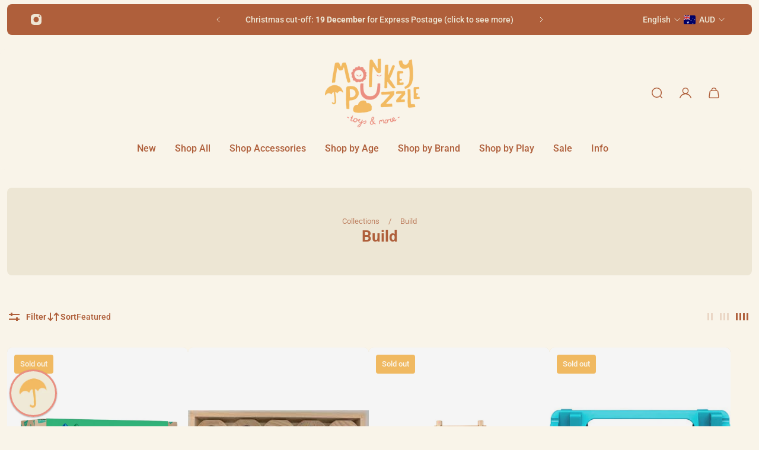

--- FILE ---
content_type: text/html; charset=utf-8
request_url: https://www.monkeypuzzletoys.com.au/collections/build
body_size: 46652
content:
<!doctype html>
<html lang='en'>
  <head>
    <meta charset='utf-8'>
    <meta http-equiv='X-UA-Compatible' content='IE=edge'>
    <meta name='viewport' content='width=device-width,initial-scale=1'>
    <meta name='theme-color' content='primary'><link rel='icon' type='image/png' href='//www.monkeypuzzletoys.com.au/cdn/shop/files/Final_logo_and_motifs-11_transparent.png?crop=center&height=32&v=1747362843&width=32'><meta property='og:site_name' content='Monkey Puzzle Toys'>
<meta property='og:url' content='https://www.monkeypuzzletoys.com.au/collections/build'>
<meta property='og:title' content='Build'>
<meta property='og:type' content='product.group'>
<meta property='og:description' content='A curated toy shop in Summer Hill NSW with carefully selected toys and activities that aim to encourage creativity and inspire young minds. At Monkey Puzzle we believe children learn through hands-on play, and toys should last longer than a season. Shop for toys for children of all ages - delivery Australia wide. 
'><meta
    property='og:image'
    content='http://www.monkeypuzzletoys.com.au/cdn/shop/collections/BlockitectureBigCityAreaware.jpg?crop=center&height=402&v=1544162142&width=567'
  >
  <meta
    property='og:image:secure_url'
    content='https://www.monkeypuzzletoys.com.au/cdn/shop/collections/BlockitectureBigCityAreaware.jpg?crop=center&height=402&v=1544162142&width=567'
  >
  <meta property='og:image:width' content='567'>
  <meta property='og:image:height' content='402'><meta name='twitter:card' content='summary_large_image'>
<meta name='twitter:title' content='Build'>
<meta name='twitter:description' content='A curated toy shop in Summer Hill NSW with carefully selected toys and activities that aim to encourage creativity and inspire young minds. At Monkey Puzzle we believe children learn through hands-on play, and toys should last longer than a season. Shop for toys for children of all ages - delivery Australia wide. 
'>

    <link rel='canonical' href='https://www.monkeypuzzletoys.com.au/collections/build'>
    <link rel='preconnect' href='https://cdn.shopify.com' crossorigin>
    <link rel='preconnect' href='https://fonts.shopifycdn.com' crossorigin>

    <title>
      Build &ndash; Monkey Puzzle Toys</title>

    <style data-shopify>:root{/* product card */--gsc-product-card-title-font-family:Roboto, sans-serif;--gsc-product-card-title-font-style:normal;--gsc-product-card-title-font-weight:500;--gsc-product-card-title-transform:normal;--gsc-product-card-title-letter-spacing:0px;--gsc-product-card-title-font-size:calc(1.4rem * 1.1);--gsc-product-card-title-line-height:calc(22 / 14);--gsc-product-card-price-font-family:Roboto, sans-serif;--gsc-product-card-price-font-size:var(--gsc-product-card-price-font-size-sm);--gsc-product-card-price-line-height:var(--gsc-product-card-price-line-height-sm);--gsc-product-card-price-font-weight:500;--gsc-product-sale-badge-background:rgba(175, 95, 59, 1.0); --gsc-product-sale-badge-color:rgba(249, 244, 233, 1.0);--gsc-product-sold-out-badge-background:rgb(240, 185, 97);--gsc-product-sold-out-badge-color:249, 244, 233;--gsc-product-custom-badge-1-background:rgba(240, 185, 97, 1.0);--gsc-product-custom-badge-1-color:rgba(59, 57, 51, 1.0);--gsc-product-custom-badge-2-background:rgba(93, 84, 163, 1.0);--gsc-product-custom-badge-2-color:rgba(255, 255, 255, 1.0);--gsc-product-custom-badge-3-background:rgba(126, 188, 201, 1.0);--gsc-product-custom-badge-3-color:rgba(255, 255, 255, 1.0);--gsc-rating-stars-color:#f49a13;/* product and product card badges */--gsc-product-highlight-price-color:rgba(233, 143, 129, 1.0);--gsc-product-sale-amount-badge-background:rgba(233, 143, 129, 1.0);--gsc-product-sale-amount-badge-color:rgba(249, 244, 233, 1.0);/* cart icon in header */--gsc-header-cart-icon-background-color:#f0b961;--gsc-header-cart-icon-text-color:#3b3933;/* shipping bar */--gsc-free-shipping-bar-message-color:#2b2a27;--gsc-free-shipping-bar-size:10px;--gsc-free-shipping-bar-bg-high:59, 57, 51;--gsc-free-shipping-bar-color:linear-gradient(54deg, rgba(233, 143, 129, 1) 14%, rgba(233, 143, 129, 1) 85%);/* headings */--gsc-headings-font-family:Roboto, sans-serif;--gsc-headings-font-style:normal;--gsc-headings-font-weight:900;--gsc-headings-text-transform:normal;--gsc-headings-letter-spacing:0px;--gsc-headings-word-spacing:0rem;--gsc-headings-font-scale:1.0;/* body text */--gsc-body-font-family:Roboto, sans-serif;--gsc-body-font-style:normal;--gsc-body-font-weight:400;--gsc-body-font-scale:1.0;--gsc-body-font-opacity:75%;--gsc-body-font-letter-spacing:0px;/* button */--gsc-button-font-family:Roboto, sans-serif;--gsc-button-font-style:normal;--gsc-button-font-weight:500;--gsc-button-letter-spacing:0px;--gsc-button-font-size:calc(1.4rem * 1.1);--gsc-button-line-height:calc(22 / 14);--gsc-button-text-transform:normal;/* menu */--gsc-menu-font-family:Roboto, sans-serif;--gsc-menu-font-style:normal;--gsc-menu-font-weight:500;--gsc-menu-font-letter-spacing:0px;--gsc-menu-font-size:calc(var(--gsc-fz-11) * 1.0);--gsc-drawer-menu-font-size:calc(var(--gsc-fz-11) * 1.0);--gsc-drawer-menu-font-letter-spacing:0px;--gsc-menu-line-height:calc(24 / 16);--gsc-menu-text-transform:normal;/* header icons */--gsc-header-icons-font-family:Roboto, sans-serif;--gsc-header-icons-font-style:normal;--gsc-header-icons-font-weight:400;--gsc-header-icons-font-letter-spacing:0px;--gsc-header-icons-font-size:calc(var(--gsc-fz-11) * 1.0);--gsc-header-icons-line-height:calc(var(--gsc-header-icons-font-size) * 1.5);--gsc-header-icons-gap:calc(10px * 1.0);--gsc-header-icons-text-transform:normal;/* icons */--gsc-blockquote-icon:url(//www.monkeypuzzletoys.com.au/cdn/shop/t/7/assets/blockquote-icon_small.png?v=135287403125014426651757048311);/* container */--gsc-page-width:2200px;--gsc-aside-padding-size:12px;--gsc-modals-and-header-paddings:min(20px, 12px);/* drawers and modals */--gsc-drawer-transition-duration:0.5s;--gsc-drawer-transition-timing:cubic-bezier(0.24, 0.25, 0, 1);--gsc-drawer-modal-shadow:none;--gsc-default-card-image-ratio:var(--gsc-portrait-image-ratio);--gsc-default-card-image-ratio-numeric:var(--gsc-portrait-image-ratio-numeric);--gsc-default-shape-fill-mode:contain;}body{--gsc-overlay-color:43 42 39 / 1.0;--gsc-overlay-opacity:80%;--gsc-overlay-blur:0.0px;}.color-default{--gsc-text-color:175, 95, 59;--gsc-background-color:249, 244, 233;--gsc-foreground-color:240, 185, 97;--gsc-border-color:237, 230, 212;--gsc-button-background-color:233, 143, 129;--gsc-button-text-color:237, 230, 212;--gsc-outline-button-background-color:240, 185, 97;--gsc-outline-button-text-color:240, 185, 97;--gsc-image-opacity-color:43, 42, 39;--gsc-text-color-100:#af5f3b;--gsc-background-color-100:#f9f4e9;--gsc-foreground-color-100:#f0b961;--gsc-border-color-100:#ede6d4;--gsc-button-background-color-100:#e98f81;--gsc-button-text-color-100:#ede6d4;--gsc-outline-button-background-color-100:#f0b961;--gsc-outline-button-text-color-100:#f0b961;}body,.color-primary{--gsc-text-color:175, 95, 59;--gsc-background-color:249, 244, 233;--gsc-foreground-color:240, 185, 97;--gsc-border-color:237, 230, 212;--gsc-button-background-color:233, 143, 129;--gsc-button-text-color:237, 230, 212;--gsc-outline-button-background-color:240, 185, 97;--gsc-outline-button-text-color:240, 185, 97;--gsc-image-opacity-color:43, 42, 39;--gsc-text-color-100:#af5f3b;--gsc-background-color-100:#f9f4e9;--gsc-foreground-color-100:#f0b961;--gsc-border-color-100:#ede6d4;--gsc-button-background-color-100:#e98f81;--gsc-button-text-color-100:#ede6d4;--gsc-outline-button-background-color-100:#f0b961;--gsc-outline-button-text-color-100:#f0b961;}.color-secondary{--gsc-text-color:249, 244, 233;--gsc-background-color:240, 185, 97;--gsc-foreground-color:237, 230, 212;--gsc-border-color:237, 230, 212;--gsc-button-background-color:233, 143, 129;--gsc-button-text-color:245, 245, 241;--gsc-outline-button-background-color:240, 185, 97;--gsc-outline-button-text-color:240, 185, 97;--gsc-image-opacity-color:233, 143, 129;--gsc-text-color-100:#f9f4e9;--gsc-background-color-100:#f0b961;--gsc-foreground-color-100:#ede6d4;--gsc-border-color-100:#ede6d4;--gsc-button-background-color-100:#e98f81;--gsc-button-text-color-100:#f5f5f1;--gsc-outline-button-background-color-100:#f0b961;--gsc-outline-button-text-color-100:#f0b961;}.color-custom-1{--gsc-text-color:237, 230, 212;--gsc-background-color:175, 95, 59;--gsc-foreground-color:240, 185, 97;--gsc-border-color:237, 230, 212;--gsc-button-background-color:233, 143, 129;--gsc-button-text-color:245, 244, 238;--gsc-outline-button-background-color:233, 143, 129;--gsc-outline-button-text-color:237, 230, 212;--gsc-image-opacity-color:34, 34, 34;--gsc-text-color-100:#ede6d4;--gsc-background-color-100:#af5f3b;--gsc-foreground-color-100:#f0b961;--gsc-border-color-100:#ede6d4;--gsc-button-background-color-100:#e98f81;--gsc-button-text-color-100:#f5f4ee;--gsc-outline-button-background-color-100:#e98f81;--gsc-outline-button-text-color-100:#ede6d4;}.color-custom-2{--gsc-text-color:175, 95, 59;--gsc-background-color:249, 244, 233;--gsc-foreground-color:237, 230, 212;--gsc-border-color:233, 143, 129;--gsc-button-background-color:240, 185, 97;--gsc-button-text-color:245, 245, 241;--gsc-outline-button-background-color:233, 143, 129;--gsc-outline-button-text-color:233, 143, 129;--gsc-image-opacity-color:233, 143, 129;--gsc-text-color-100:#af5f3b;--gsc-background-color-100:#f9f4e9;--gsc-foreground-color-100:#ede6d4;--gsc-border-color-100:#e98f81;--gsc-button-background-color-100:#f0b961;--gsc-button-text-color-100:#f5f5f1;--gsc-outline-button-background-color-100:#e98f81;--gsc-outline-button-text-color-100:#e98f81;}.color-custom-3{--gsc-text-color:175, 95, 59;--gsc-background-color:237, 230, 212;--gsc-foreground-color:240, 185, 97;--gsc-border-color:233, 143, 129;--gsc-button-background-color:233, 143, 129;--gsc-button-text-color:237, 230, 212;--gsc-outline-button-background-color:240, 185, 97;--gsc-outline-button-text-color:240, 185, 97;--gsc-image-opacity-color:43, 42, 39;--gsc-text-color-100:#af5f3b;--gsc-background-color-100:#ede6d4;--gsc-foreground-color-100:#f0b961;--gsc-border-color-100:#e98f81;--gsc-button-background-color-100:#e98f81;--gsc-button-text-color-100:#ede6d4;--gsc-outline-button-background-color-100:#f0b961;--gsc-outline-button-text-color-100:#f0b961;}.color-white{--gsc-text-color:43, 42, 39;--gsc-background-color:237, 230, 212;--gsc-foreground-color:233, 143, 129;--gsc-border-color:233, 143, 129;--gsc-button-background-color:240, 185, 97;--gsc-button-text-color:237, 230, 212;--gsc-outline-button-background-color:240, 185, 97;--gsc-outline-button-text-color:240, 185, 97;--gsc-image-opacity-color:43, 42, 39;--gsc-text-color-100:#2b2a27;--gsc-background-color-100:#ede6d4;--gsc-foreground-color-100:#e98f81;--gsc-border-color-100:#e98f81;--gsc-button-background-color-100:#f0b961;--gsc-button-text-color-100:#ede6d4;--gsc-outline-button-background-color-100:#f0b961;--gsc-outline-button-text-color-100:#f0b961;}.color-black{--gsc-text-color:175, 95, 59;--gsc-background-color:255, 255, 255;--gsc-foreground-color:237, 230, 212;--gsc-border-color:240, 185, 97;--gsc-button-background-color:233, 143, 129;--gsc-button-text-color:237, 230, 212;--gsc-outline-button-background-color:43, 42, 39;--gsc-outline-button-text-color:43, 42, 39;--gsc-image-opacity-color:255, 206, 30;--gsc-text-color-100:#af5f3b;--gsc-background-color-100:#ffffff;--gsc-foreground-color-100:#ede6d4;--gsc-border-color-100:#f0b961;--gsc-button-background-color-100:#e98f81;--gsc-button-text-color-100:#ede6d4;--gsc-outline-button-background-color-100:#2b2a27;--gsc-outline-button-text-color-100:#2b2a27;}.color-custom-5{--gsc-text-color:255, 251, 193;--gsc-background-color:176, 65, 38;--gsc-foreground-color:255, 105, 58;--gsc-border-color:218, 90, 50;--gsc-button-background-color:238, 255, 49;--gsc-button-text-color:126, 46, 27;--gsc-outline-button-background-color:238, 255, 49;--gsc-outline-button-text-color:238, 255, 49;--gsc-image-opacity-color:65, 31, 22;--gsc-text-color-100:#fffbc1;--gsc-background-color-100:#b04126;--gsc-foreground-color-100:#ff693a;--gsc-border-color-100:#da5a32;--gsc-button-background-color-100:#eeff31;--gsc-button-text-color-100:#7e2e1b;--gsc-outline-button-background-color-100:#eeff31;--gsc-outline-button-text-color-100:#eeff31;}</style> 
    <link href="//www.monkeypuzzletoys.com.au/cdn/shop/t/7/assets/bundle.js?v=142931920309704424331757048311" as="script" rel="preload">
    <link href="//www.monkeypuzzletoys.com.au/cdn/shop/t/7/assets/bundle.css?v=2085056694995036911757048311" rel="stylesheet" type="text/css" media="all" />
    <link rel='preload' as='font' href='//www.monkeypuzzletoys.com.au/cdn/fonts/roboto/roboto_n4.2019d890f07b1852f56ce63ba45b2db45d852cba.woff2' type='font/woff2' crossorigin><style data-shopify>
    @font-face {
  font-family: Roboto;
  font-weight: 400;
  font-style: normal;
  font-display: swap;
  src: url("//www.monkeypuzzletoys.com.au/cdn/fonts/roboto/roboto_n4.2019d890f07b1852f56ce63ba45b2db45d852cba.woff2") format("woff2"),
       url("//www.monkeypuzzletoys.com.au/cdn/fonts/roboto/roboto_n4.238690e0007583582327135619c5f7971652fa9d.woff") format("woff");
}


    @font-face {
  font-family: Roboto;
  font-weight: 300;
  font-style: normal;
  font-display: swap;
  src: url("//www.monkeypuzzletoys.com.au/cdn/fonts/roboto/roboto_n3.9ac06d5955eb603264929711f38e40623ddc14db.woff2") format("woff2"),
       url("//www.monkeypuzzletoys.com.au/cdn/fonts/roboto/roboto_n3.797df4bf78042ba6106158fcf6a8d0e116fbfdae.woff") format("woff");
}

    @font-face {
  font-family: Roboto;
  font-weight: 400;
  font-style: normal;
  font-display: swap;
  src: url("//www.monkeypuzzletoys.com.au/cdn/fonts/roboto/roboto_n4.2019d890f07b1852f56ce63ba45b2db45d852cba.woff2") format("woff2"),
       url("//www.monkeypuzzletoys.com.au/cdn/fonts/roboto/roboto_n4.238690e0007583582327135619c5f7971652fa9d.woff") format("woff");
}

    @font-face {
  font-family: Roboto;
  font-weight: 500;
  font-style: normal;
  font-display: swap;
  src: url("//www.monkeypuzzletoys.com.au/cdn/fonts/roboto/roboto_n5.250d51708d76acbac296b0e21ede8f81de4e37aa.woff2") format("woff2"),
       url("//www.monkeypuzzletoys.com.au/cdn/fonts/roboto/roboto_n5.535e8c56f4cbbdea416167af50ab0ff1360a3949.woff") format("woff");
}

    @font-face {
  font-family: Roboto;
  font-weight: 600;
  font-style: normal;
  font-display: swap;
  src: url("//www.monkeypuzzletoys.com.au/cdn/fonts/roboto/roboto_n6.3d305d5382545b48404c304160aadee38c90ef9d.woff2") format("woff2"),
       url("//www.monkeypuzzletoys.com.au/cdn/fonts/roboto/roboto_n6.bb37be020157f87e181e5489d5e9137ad60c47a2.woff") format("woff");
}

    @font-face {
  font-family: Roboto;
  font-weight: 700;
  font-style: normal;
  font-display: swap;
  src: url("//www.monkeypuzzletoys.com.au/cdn/fonts/roboto/roboto_n7.f38007a10afbbde8976c4056bfe890710d51dec2.woff2") format("woff2"),
       url("//www.monkeypuzzletoys.com.au/cdn/fonts/roboto/roboto_n7.94bfdd3e80c7be00e128703d245c207769d763f9.woff") format("woff");
}


    @font-face {
  font-family: Roboto;
  font-weight: 300;
  font-style: italic;
  font-display: swap;
  src: url("//www.monkeypuzzletoys.com.au/cdn/fonts/roboto/roboto_i3.7ba64865c0576ce320cbaa5e1e04a91d9daa2d3a.woff2") format("woff2"),
       url("//www.monkeypuzzletoys.com.au/cdn/fonts/roboto/roboto_i3.d974836b0cbb56a5fb4f6622c83b31968fe4c5d0.woff") format("woff");
}

    @font-face {
  font-family: Roboto;
  font-weight: 400;
  font-style: italic;
  font-display: swap;
  src: url("//www.monkeypuzzletoys.com.au/cdn/fonts/roboto/roboto_i4.57ce898ccda22ee84f49e6b57ae302250655e2d4.woff2") format("woff2"),
       url("//www.monkeypuzzletoys.com.au/cdn/fonts/roboto/roboto_i4.b21f3bd061cbcb83b824ae8c7671a82587b264bf.woff") format("woff");
}

    @font-face {
  font-family: Roboto;
  font-weight: 500;
  font-style: italic;
  font-display: swap;
  src: url("//www.monkeypuzzletoys.com.au/cdn/fonts/roboto/roboto_i5.0ae24363bf5844e2ee3295d84078d36c9bd0faf4.woff2") format("woff2"),
       url("//www.monkeypuzzletoys.com.au/cdn/fonts/roboto/roboto_i5.a9cdb6a43048799fe739d389c60b64059e33cf12.woff") format("woff");
}

    @font-face {
  font-family: Roboto;
  font-weight: 600;
  font-style: italic;
  font-display: swap;
  src: url("//www.monkeypuzzletoys.com.au/cdn/fonts/roboto/roboto_i6.ebd6b6733fb2b030d60cbf61316511a7ffd82fb3.woff2") format("woff2"),
       url("//www.monkeypuzzletoys.com.au/cdn/fonts/roboto/roboto_i6.1363905a6d5249605bc5e0f859663ffe95ac3bed.woff") format("woff");
}

    @font-face {
  font-family: Roboto;
  font-weight: 700;
  font-style: italic;
  font-display: swap;
  src: url("//www.monkeypuzzletoys.com.au/cdn/fonts/roboto/roboto_i7.7ccaf9410746f2c53340607c42c43f90a9005937.woff2") format("woff2"),
       url("//www.monkeypuzzletoys.com.au/cdn/fonts/roboto/roboto_i7.49ec21cdd7148292bffea74c62c0df6e93551516.woff") format("woff");
}

  </style>















    <script>window.performance && window.performance.mark && window.performance.mark('shopify.content_for_header.start');</script><meta id="shopify-digital-wallet" name="shopify-digital-wallet" content="/3462594624/digital_wallets/dialog">
<meta name="shopify-checkout-api-token" content="ab633502c5399ecff5bb98d6be7c09d1">
<meta id="in-context-paypal-metadata" data-shop-id="3462594624" data-venmo-supported="false" data-environment="production" data-locale="en_US" data-paypal-v4="true" data-currency="AUD">
<link rel="alternate" type="application/atom+xml" title="Feed" href="/collections/build.atom" />
<link rel="alternate" type="application/json+oembed" href="https://www.monkeypuzzletoys.com.au/collections/build.oembed">
<script async="async" src="/checkouts/internal/preloads.js?locale=en-AU"></script>
<link rel="preconnect" href="https://shop.app" crossorigin="anonymous">
<script async="async" src="https://shop.app/checkouts/internal/preloads.js?locale=en-AU&shop_id=3462594624" crossorigin="anonymous"></script>
<script id="apple-pay-shop-capabilities" type="application/json">{"shopId":3462594624,"countryCode":"AU","currencyCode":"AUD","merchantCapabilities":["supports3DS"],"merchantId":"gid:\/\/shopify\/Shop\/3462594624","merchantName":"Monkey Puzzle Toys","requiredBillingContactFields":["postalAddress","email"],"requiredShippingContactFields":["postalAddress","email"],"shippingType":"shipping","supportedNetworks":["visa","masterCard","amex","jcb"],"total":{"type":"pending","label":"Monkey Puzzle Toys","amount":"1.00"},"shopifyPaymentsEnabled":true,"supportsSubscriptions":true}</script>
<script id="shopify-features" type="application/json">{"accessToken":"ab633502c5399ecff5bb98d6be7c09d1","betas":["rich-media-storefront-analytics"],"domain":"www.monkeypuzzletoys.com.au","predictiveSearch":true,"shopId":3462594624,"locale":"en"}</script>
<script>var Shopify = Shopify || {};
Shopify.shop = "monkey-puzzle-store.myshopify.com";
Shopify.locale = "en";
Shopify.currency = {"active":"AUD","rate":"1.0"};
Shopify.country = "AU";
Shopify.theme = {"name":"Aurora","id":167960183061,"schema_name":"Aurora","schema_version":"4.0.1","theme_store_id":1770,"role":"main"};
Shopify.theme.handle = "null";
Shopify.theme.style = {"id":null,"handle":null};
Shopify.cdnHost = "www.monkeypuzzletoys.com.au/cdn";
Shopify.routes = Shopify.routes || {};
Shopify.routes.root = "/";</script>
<script type="module">!function(o){(o.Shopify=o.Shopify||{}).modules=!0}(window);</script>
<script>!function(o){function n(){var o=[];function n(){o.push(Array.prototype.slice.apply(arguments))}return n.q=o,n}var t=o.Shopify=o.Shopify||{};t.loadFeatures=n(),t.autoloadFeatures=n()}(window);</script>
<script>
  window.ShopifyPay = window.ShopifyPay || {};
  window.ShopifyPay.apiHost = "shop.app\/pay";
  window.ShopifyPay.redirectState = null;
</script>
<script id="shop-js-analytics" type="application/json">{"pageType":"collection"}</script>
<script defer="defer" async type="module" src="//www.monkeypuzzletoys.com.au/cdn/shopifycloud/shop-js/modules/v2/client.init-shop-cart-sync_C5BV16lS.en.esm.js"></script>
<script defer="defer" async type="module" src="//www.monkeypuzzletoys.com.au/cdn/shopifycloud/shop-js/modules/v2/chunk.common_CygWptCX.esm.js"></script>
<script type="module">
  await import("//www.monkeypuzzletoys.com.au/cdn/shopifycloud/shop-js/modules/v2/client.init-shop-cart-sync_C5BV16lS.en.esm.js");
await import("//www.monkeypuzzletoys.com.au/cdn/shopifycloud/shop-js/modules/v2/chunk.common_CygWptCX.esm.js");

  window.Shopify.SignInWithShop?.initShopCartSync?.({"fedCMEnabled":true,"windoidEnabled":true});

</script>
<script>
  window.Shopify = window.Shopify || {};
  if (!window.Shopify.featureAssets) window.Shopify.featureAssets = {};
  window.Shopify.featureAssets['shop-js'] = {"shop-cart-sync":["modules/v2/client.shop-cart-sync_ZFArdW7E.en.esm.js","modules/v2/chunk.common_CygWptCX.esm.js"],"init-fed-cm":["modules/v2/client.init-fed-cm_CmiC4vf6.en.esm.js","modules/v2/chunk.common_CygWptCX.esm.js"],"shop-button":["modules/v2/client.shop-button_tlx5R9nI.en.esm.js","modules/v2/chunk.common_CygWptCX.esm.js"],"shop-cash-offers":["modules/v2/client.shop-cash-offers_DOA2yAJr.en.esm.js","modules/v2/chunk.common_CygWptCX.esm.js","modules/v2/chunk.modal_D71HUcav.esm.js"],"init-windoid":["modules/v2/client.init-windoid_sURxWdc1.en.esm.js","modules/v2/chunk.common_CygWptCX.esm.js"],"shop-toast-manager":["modules/v2/client.shop-toast-manager_ClPi3nE9.en.esm.js","modules/v2/chunk.common_CygWptCX.esm.js"],"init-shop-email-lookup-coordinator":["modules/v2/client.init-shop-email-lookup-coordinator_B8hsDcYM.en.esm.js","modules/v2/chunk.common_CygWptCX.esm.js"],"init-shop-cart-sync":["modules/v2/client.init-shop-cart-sync_C5BV16lS.en.esm.js","modules/v2/chunk.common_CygWptCX.esm.js"],"avatar":["modules/v2/client.avatar_BTnouDA3.en.esm.js"],"pay-button":["modules/v2/client.pay-button_FdsNuTd3.en.esm.js","modules/v2/chunk.common_CygWptCX.esm.js"],"init-customer-accounts":["modules/v2/client.init-customer-accounts_DxDtT_ad.en.esm.js","modules/v2/client.shop-login-button_C5VAVYt1.en.esm.js","modules/v2/chunk.common_CygWptCX.esm.js","modules/v2/chunk.modal_D71HUcav.esm.js"],"init-shop-for-new-customer-accounts":["modules/v2/client.init-shop-for-new-customer-accounts_ChsxoAhi.en.esm.js","modules/v2/client.shop-login-button_C5VAVYt1.en.esm.js","modules/v2/chunk.common_CygWptCX.esm.js","modules/v2/chunk.modal_D71HUcav.esm.js"],"shop-login-button":["modules/v2/client.shop-login-button_C5VAVYt1.en.esm.js","modules/v2/chunk.common_CygWptCX.esm.js","modules/v2/chunk.modal_D71HUcav.esm.js"],"init-customer-accounts-sign-up":["modules/v2/client.init-customer-accounts-sign-up_CPSyQ0Tj.en.esm.js","modules/v2/client.shop-login-button_C5VAVYt1.en.esm.js","modules/v2/chunk.common_CygWptCX.esm.js","modules/v2/chunk.modal_D71HUcav.esm.js"],"shop-follow-button":["modules/v2/client.shop-follow-button_Cva4Ekp9.en.esm.js","modules/v2/chunk.common_CygWptCX.esm.js","modules/v2/chunk.modal_D71HUcav.esm.js"],"checkout-modal":["modules/v2/client.checkout-modal_BPM8l0SH.en.esm.js","modules/v2/chunk.common_CygWptCX.esm.js","modules/v2/chunk.modal_D71HUcav.esm.js"],"lead-capture":["modules/v2/client.lead-capture_Bi8yE_yS.en.esm.js","modules/v2/chunk.common_CygWptCX.esm.js","modules/v2/chunk.modal_D71HUcav.esm.js"],"shop-login":["modules/v2/client.shop-login_D6lNrXab.en.esm.js","modules/v2/chunk.common_CygWptCX.esm.js","modules/v2/chunk.modal_D71HUcav.esm.js"],"payment-terms":["modules/v2/client.payment-terms_CZxnsJam.en.esm.js","modules/v2/chunk.common_CygWptCX.esm.js","modules/v2/chunk.modal_D71HUcav.esm.js"]};
</script>
<script>(function() {
  var isLoaded = false;
  function asyncLoad() {
    if (isLoaded) return;
    isLoaded = true;
    var urls = ["https:\/\/cdn.nfcube.com\/b6c6c33575565c068ef29ca5d47687f6.js?shop=monkey-puzzle-store.myshopify.com","https:\/\/cdn.shopify.com\/s\/files\/1\/0034\/6259\/4624\/t\/3\/assets\/subscribe-it.js?v=1667236531\u0026shop=monkey-puzzle-store.myshopify.com"];
    for (var i = 0; i < urls.length; i++) {
      var s = document.createElement('script');
      s.type = 'text/javascript';
      s.async = true;
      s.src = urls[i];
      var x = document.getElementsByTagName('script')[0];
      x.parentNode.insertBefore(s, x);
    }
  };
  if(window.attachEvent) {
    window.attachEvent('onload', asyncLoad);
  } else {
    window.addEventListener('load', asyncLoad, false);
  }
})();</script>
<script id="__st">var __st={"a":3462594624,"offset":39600,"reqid":"7c42d4a8-5832-4903-a7f7-f1195f294d60-1768727789","pageurl":"www.monkeypuzzletoys.com.au\/collections\/build","u":"635b572460e8","p":"collection","rtyp":"collection","rid":70991183936};</script>
<script>window.ShopifyPaypalV4VisibilityTracking = true;</script>
<script id="captcha-bootstrap">!function(){'use strict';const t='contact',e='account',n='new_comment',o=[[t,t],['blogs',n],['comments',n],[t,'customer']],c=[[e,'customer_login'],[e,'guest_login'],[e,'recover_customer_password'],[e,'create_customer']],r=t=>t.map((([t,e])=>`form[action*='/${t}']:not([data-nocaptcha='true']) input[name='form_type'][value='${e}']`)).join(','),a=t=>()=>t?[...document.querySelectorAll(t)].map((t=>t.form)):[];function s(){const t=[...o],e=r(t);return a(e)}const i='password',u='form_key',d=['recaptcha-v3-token','g-recaptcha-response','h-captcha-response',i],f=()=>{try{return window.sessionStorage}catch{return}},m='__shopify_v',_=t=>t.elements[u];function p(t,e,n=!1){try{const o=window.sessionStorage,c=JSON.parse(o.getItem(e)),{data:r}=function(t){const{data:e,action:n}=t;return t[m]||n?{data:e,action:n}:{data:t,action:n}}(c);for(const[e,n]of Object.entries(r))t.elements[e]&&(t.elements[e].value=n);n&&o.removeItem(e)}catch(o){console.error('form repopulation failed',{error:o})}}const l='form_type',E='cptcha';function T(t){t.dataset[E]=!0}const w=window,h=w.document,L='Shopify',v='ce_forms',y='captcha';let A=!1;((t,e)=>{const n=(g='f06e6c50-85a8-45c8-87d0-21a2b65856fe',I='https://cdn.shopify.com/shopifycloud/storefront-forms-hcaptcha/ce_storefront_forms_captcha_hcaptcha.v1.5.2.iife.js',D={infoText:'Protected by hCaptcha',privacyText:'Privacy',termsText:'Terms'},(t,e,n)=>{const o=w[L][v],c=o.bindForm;if(c)return c(t,g,e,D).then(n);var r;o.q.push([[t,g,e,D],n]),r=I,A||(h.body.append(Object.assign(h.createElement('script'),{id:'captcha-provider',async:!0,src:r})),A=!0)});var g,I,D;w[L]=w[L]||{},w[L][v]=w[L][v]||{},w[L][v].q=[],w[L][y]=w[L][y]||{},w[L][y].protect=function(t,e){n(t,void 0,e),T(t)},Object.freeze(w[L][y]),function(t,e,n,w,h,L){const[v,y,A,g]=function(t,e,n){const i=e?o:[],u=t?c:[],d=[...i,...u],f=r(d),m=r(i),_=r(d.filter((([t,e])=>n.includes(e))));return[a(f),a(m),a(_),s()]}(w,h,L),I=t=>{const e=t.target;return e instanceof HTMLFormElement?e:e&&e.form},D=t=>v().includes(t);t.addEventListener('submit',(t=>{const e=I(t);if(!e)return;const n=D(e)&&!e.dataset.hcaptchaBound&&!e.dataset.recaptchaBound,o=_(e),c=g().includes(e)&&(!o||!o.value);(n||c)&&t.preventDefault(),c&&!n&&(function(t){try{if(!f())return;!function(t){const e=f();if(!e)return;const n=_(t);if(!n)return;const o=n.value;o&&e.removeItem(o)}(t);const e=Array.from(Array(32),(()=>Math.random().toString(36)[2])).join('');!function(t,e){_(t)||t.append(Object.assign(document.createElement('input'),{type:'hidden',name:u})),t.elements[u].value=e}(t,e),function(t,e){const n=f();if(!n)return;const o=[...t.querySelectorAll(`input[type='${i}']`)].map((({name:t})=>t)),c=[...d,...o],r={};for(const[a,s]of new FormData(t).entries())c.includes(a)||(r[a]=s);n.setItem(e,JSON.stringify({[m]:1,action:t.action,data:r}))}(t,e)}catch(e){console.error('failed to persist form',e)}}(e),e.submit())}));const S=(t,e)=>{t&&!t.dataset[E]&&(n(t,e.some((e=>e===t))),T(t))};for(const o of['focusin','change'])t.addEventListener(o,(t=>{const e=I(t);D(e)&&S(e,y())}));const B=e.get('form_key'),M=e.get(l),P=B&&M;t.addEventListener('DOMContentLoaded',(()=>{const t=y();if(P)for(const e of t)e.elements[l].value===M&&p(e,B);[...new Set([...A(),...v().filter((t=>'true'===t.dataset.shopifyCaptcha))])].forEach((e=>S(e,t)))}))}(h,new URLSearchParams(w.location.search),n,t,e,['guest_login'])})(!0,!0)}();</script>
<script integrity="sha256-4kQ18oKyAcykRKYeNunJcIwy7WH5gtpwJnB7kiuLZ1E=" data-source-attribution="shopify.loadfeatures" defer="defer" src="//www.monkeypuzzletoys.com.au/cdn/shopifycloud/storefront/assets/storefront/load_feature-a0a9edcb.js" crossorigin="anonymous"></script>
<script crossorigin="anonymous" defer="defer" src="//www.monkeypuzzletoys.com.au/cdn/shopifycloud/storefront/assets/shopify_pay/storefront-65b4c6d7.js?v=20250812"></script>
<script data-source-attribution="shopify.dynamic_checkout.dynamic.init">var Shopify=Shopify||{};Shopify.PaymentButton=Shopify.PaymentButton||{isStorefrontPortableWallets:!0,init:function(){window.Shopify.PaymentButton.init=function(){};var t=document.createElement("script");t.src="https://www.monkeypuzzletoys.com.au/cdn/shopifycloud/portable-wallets/latest/portable-wallets.en.js",t.type="module",document.head.appendChild(t)}};
</script>
<script data-source-attribution="shopify.dynamic_checkout.buyer_consent">
  function portableWalletsHideBuyerConsent(e){var t=document.getElementById("shopify-buyer-consent"),n=document.getElementById("shopify-subscription-policy-button");t&&n&&(t.classList.add("hidden"),t.setAttribute("aria-hidden","true"),n.removeEventListener("click",e))}function portableWalletsShowBuyerConsent(e){var t=document.getElementById("shopify-buyer-consent"),n=document.getElementById("shopify-subscription-policy-button");t&&n&&(t.classList.remove("hidden"),t.removeAttribute("aria-hidden"),n.addEventListener("click",e))}window.Shopify?.PaymentButton&&(window.Shopify.PaymentButton.hideBuyerConsent=portableWalletsHideBuyerConsent,window.Shopify.PaymentButton.showBuyerConsent=portableWalletsShowBuyerConsent);
</script>
<script data-source-attribution="shopify.dynamic_checkout.cart.bootstrap">document.addEventListener("DOMContentLoaded",(function(){function t(){return document.querySelector("shopify-accelerated-checkout-cart, shopify-accelerated-checkout")}if(t())Shopify.PaymentButton.init();else{new MutationObserver((function(e,n){t()&&(Shopify.PaymentButton.init(),n.disconnect())})).observe(document.body,{childList:!0,subtree:!0})}}));
</script>
<link id="shopify-accelerated-checkout-styles" rel="stylesheet" media="screen" href="https://www.monkeypuzzletoys.com.au/cdn/shopifycloud/portable-wallets/latest/accelerated-checkout-backwards-compat.css" crossorigin="anonymous">
<style id="shopify-accelerated-checkout-cart">
        #shopify-buyer-consent {
  margin-top: 1em;
  display: inline-block;
  width: 100%;
}

#shopify-buyer-consent.hidden {
  display: none;
}

#shopify-subscription-policy-button {
  background: none;
  border: none;
  padding: 0;
  text-decoration: underline;
  font-size: inherit;
  cursor: pointer;
}

#shopify-subscription-policy-button::before {
  box-shadow: none;
}

      </style>

<script>window.performance && window.performance.mark && window.performance.mark('shopify.content_for_header.end');</script>
  <!-- BEGIN app block: shopify://apps/instafeed/blocks/head-block/c447db20-095d-4a10-9725-b5977662c9d5 --><link rel="preconnect" href="https://cdn.nfcube.com/">
<link rel="preconnect" href="https://scontent.cdninstagram.com/">






<!-- END app block --><script src="https://cdn.shopify.com/extensions/019b6f38-6786-7fe5-862f-bd40d00b7119/integrations-shopify-247/assets/tokiInit.js" type="text/javascript" defer="defer"></script>
<link href="https://monorail-edge.shopifysvc.com" rel="dns-prefetch">
<script>(function(){if ("sendBeacon" in navigator && "performance" in window) {try {var session_token_from_headers = performance.getEntriesByType('navigation')[0].serverTiming.find(x => x.name == '_s').description;} catch {var session_token_from_headers = undefined;}var session_cookie_matches = document.cookie.match(/_shopify_s=([^;]*)/);var session_token_from_cookie = session_cookie_matches && session_cookie_matches.length === 2 ? session_cookie_matches[1] : "";var session_token = session_token_from_headers || session_token_from_cookie || "";function handle_abandonment_event(e) {var entries = performance.getEntries().filter(function(entry) {return /monorail-edge.shopifysvc.com/.test(entry.name);});if (!window.abandonment_tracked && entries.length === 0) {window.abandonment_tracked = true;var currentMs = Date.now();var navigation_start = performance.timing.navigationStart;var payload = {shop_id: 3462594624,url: window.location.href,navigation_start,duration: currentMs - navigation_start,session_token,page_type: "collection"};window.navigator.sendBeacon("https://monorail-edge.shopifysvc.com/v1/produce", JSON.stringify({schema_id: "online_store_buyer_site_abandonment/1.1",payload: payload,metadata: {event_created_at_ms: currentMs,event_sent_at_ms: currentMs}}));}}window.addEventListener('pagehide', handle_abandonment_event);}}());</script>
<script id="web-pixels-manager-setup">(function e(e,d,r,n,o){if(void 0===o&&(o={}),!Boolean(null===(a=null===(i=window.Shopify)||void 0===i?void 0:i.analytics)||void 0===a?void 0:a.replayQueue)){var i,a;window.Shopify=window.Shopify||{};var t=window.Shopify;t.analytics=t.analytics||{};var s=t.analytics;s.replayQueue=[],s.publish=function(e,d,r){return s.replayQueue.push([e,d,r]),!0};try{self.performance.mark("wpm:start")}catch(e){}var l=function(){var e={modern:/Edge?\/(1{2}[4-9]|1[2-9]\d|[2-9]\d{2}|\d{4,})\.\d+(\.\d+|)|Firefox\/(1{2}[4-9]|1[2-9]\d|[2-9]\d{2}|\d{4,})\.\d+(\.\d+|)|Chrom(ium|e)\/(9{2}|\d{3,})\.\d+(\.\d+|)|(Maci|X1{2}).+ Version\/(15\.\d+|(1[6-9]|[2-9]\d|\d{3,})\.\d+)([,.]\d+|)( \(\w+\)|)( Mobile\/\w+|) Safari\/|Chrome.+OPR\/(9{2}|\d{3,})\.\d+\.\d+|(CPU[ +]OS|iPhone[ +]OS|CPU[ +]iPhone|CPU IPhone OS|CPU iPad OS)[ +]+(15[._]\d+|(1[6-9]|[2-9]\d|\d{3,})[._]\d+)([._]\d+|)|Android:?[ /-](13[3-9]|1[4-9]\d|[2-9]\d{2}|\d{4,})(\.\d+|)(\.\d+|)|Android.+Firefox\/(13[5-9]|1[4-9]\d|[2-9]\d{2}|\d{4,})\.\d+(\.\d+|)|Android.+Chrom(ium|e)\/(13[3-9]|1[4-9]\d|[2-9]\d{2}|\d{4,})\.\d+(\.\d+|)|SamsungBrowser\/([2-9]\d|\d{3,})\.\d+/,legacy:/Edge?\/(1[6-9]|[2-9]\d|\d{3,})\.\d+(\.\d+|)|Firefox\/(5[4-9]|[6-9]\d|\d{3,})\.\d+(\.\d+|)|Chrom(ium|e)\/(5[1-9]|[6-9]\d|\d{3,})\.\d+(\.\d+|)([\d.]+$|.*Safari\/(?![\d.]+ Edge\/[\d.]+$))|(Maci|X1{2}).+ Version\/(10\.\d+|(1[1-9]|[2-9]\d|\d{3,})\.\d+)([,.]\d+|)( \(\w+\)|)( Mobile\/\w+|) Safari\/|Chrome.+OPR\/(3[89]|[4-9]\d|\d{3,})\.\d+\.\d+|(CPU[ +]OS|iPhone[ +]OS|CPU[ +]iPhone|CPU IPhone OS|CPU iPad OS)[ +]+(10[._]\d+|(1[1-9]|[2-9]\d|\d{3,})[._]\d+)([._]\d+|)|Android:?[ /-](13[3-9]|1[4-9]\d|[2-9]\d{2}|\d{4,})(\.\d+|)(\.\d+|)|Mobile Safari.+OPR\/([89]\d|\d{3,})\.\d+\.\d+|Android.+Firefox\/(13[5-9]|1[4-9]\d|[2-9]\d{2}|\d{4,})\.\d+(\.\d+|)|Android.+Chrom(ium|e)\/(13[3-9]|1[4-9]\d|[2-9]\d{2}|\d{4,})\.\d+(\.\d+|)|Android.+(UC? ?Browser|UCWEB|U3)[ /]?(15\.([5-9]|\d{2,})|(1[6-9]|[2-9]\d|\d{3,})\.\d+)\.\d+|SamsungBrowser\/(5\.\d+|([6-9]|\d{2,})\.\d+)|Android.+MQ{2}Browser\/(14(\.(9|\d{2,})|)|(1[5-9]|[2-9]\d|\d{3,})(\.\d+|))(\.\d+|)|K[Aa][Ii]OS\/(3\.\d+|([4-9]|\d{2,})\.\d+)(\.\d+|)/},d=e.modern,r=e.legacy,n=navigator.userAgent;return n.match(d)?"modern":n.match(r)?"legacy":"unknown"}(),u="modern"===l?"modern":"legacy",c=(null!=n?n:{modern:"",legacy:""})[u],f=function(e){return[e.baseUrl,"/wpm","/b",e.hashVersion,"modern"===e.buildTarget?"m":"l",".js"].join("")}({baseUrl:d,hashVersion:r,buildTarget:u}),m=function(e){var d=e.version,r=e.bundleTarget,n=e.surface,o=e.pageUrl,i=e.monorailEndpoint;return{emit:function(e){var a=e.status,t=e.errorMsg,s=(new Date).getTime(),l=JSON.stringify({metadata:{event_sent_at_ms:s},events:[{schema_id:"web_pixels_manager_load/3.1",payload:{version:d,bundle_target:r,page_url:o,status:a,surface:n,error_msg:t},metadata:{event_created_at_ms:s}}]});if(!i)return console&&console.warn&&console.warn("[Web Pixels Manager] No Monorail endpoint provided, skipping logging."),!1;try{return self.navigator.sendBeacon.bind(self.navigator)(i,l)}catch(e){}var u=new XMLHttpRequest;try{return u.open("POST",i,!0),u.setRequestHeader("Content-Type","text/plain"),u.send(l),!0}catch(e){return console&&console.warn&&console.warn("[Web Pixels Manager] Got an unhandled error while logging to Monorail."),!1}}}}({version:r,bundleTarget:l,surface:e.surface,pageUrl:self.location.href,monorailEndpoint:e.monorailEndpoint});try{o.browserTarget=l,function(e){var d=e.src,r=e.async,n=void 0===r||r,o=e.onload,i=e.onerror,a=e.sri,t=e.scriptDataAttributes,s=void 0===t?{}:t,l=document.createElement("script"),u=document.querySelector("head"),c=document.querySelector("body");if(l.async=n,l.src=d,a&&(l.integrity=a,l.crossOrigin="anonymous"),s)for(var f in s)if(Object.prototype.hasOwnProperty.call(s,f))try{l.dataset[f]=s[f]}catch(e){}if(o&&l.addEventListener("load",o),i&&l.addEventListener("error",i),u)u.appendChild(l);else{if(!c)throw new Error("Did not find a head or body element to append the script");c.appendChild(l)}}({src:f,async:!0,onload:function(){if(!function(){var e,d;return Boolean(null===(d=null===(e=window.Shopify)||void 0===e?void 0:e.analytics)||void 0===d?void 0:d.initialized)}()){var d=window.webPixelsManager.init(e)||void 0;if(d){var r=window.Shopify.analytics;r.replayQueue.forEach((function(e){var r=e[0],n=e[1],o=e[2];d.publishCustomEvent(r,n,o)})),r.replayQueue=[],r.publish=d.publishCustomEvent,r.visitor=d.visitor,r.initialized=!0}}},onerror:function(){return m.emit({status:"failed",errorMsg:"".concat(f," has failed to load")})},sri:function(e){var d=/^sha384-[A-Za-z0-9+/=]+$/;return"string"==typeof e&&d.test(e)}(c)?c:"",scriptDataAttributes:o}),m.emit({status:"loading"})}catch(e){m.emit({status:"failed",errorMsg:(null==e?void 0:e.message)||"Unknown error"})}}})({shopId: 3462594624,storefrontBaseUrl: "https://www.monkeypuzzletoys.com.au",extensionsBaseUrl: "https://extensions.shopifycdn.com/cdn/shopifycloud/web-pixels-manager",monorailEndpoint: "https://monorail-edge.shopifysvc.com/unstable/produce_batch",surface: "storefront-renderer",enabledBetaFlags: ["2dca8a86"],webPixelsConfigList: [{"id":"1130987797","configuration":"{\"accountID\":\"XybMWZ\",\"webPixelConfig\":\"eyJlbmFibGVBZGRlZFRvQ2FydEV2ZW50cyI6IHRydWV9\"}","eventPayloadVersion":"v1","runtimeContext":"STRICT","scriptVersion":"524f6c1ee37bacdca7657a665bdca589","type":"APP","apiClientId":123074,"privacyPurposes":["ANALYTICS","MARKETING"],"dataSharingAdjustments":{"protectedCustomerApprovalScopes":["read_customer_address","read_customer_email","read_customer_name","read_customer_personal_data","read_customer_phone"]}},{"id":"337477909","configuration":"{\"pixel_id\":\"448412469644541\",\"pixel_type\":\"facebook_pixel\",\"metaapp_system_user_token\":\"-\"}","eventPayloadVersion":"v1","runtimeContext":"OPEN","scriptVersion":"ca16bc87fe92b6042fbaa3acc2fbdaa6","type":"APP","apiClientId":2329312,"privacyPurposes":["ANALYTICS","MARKETING","SALE_OF_DATA"],"dataSharingAdjustments":{"protectedCustomerApprovalScopes":["read_customer_address","read_customer_email","read_customer_name","read_customer_personal_data","read_customer_phone"]}},{"id":"108200213","eventPayloadVersion":"v1","runtimeContext":"LAX","scriptVersion":"1","type":"CUSTOM","privacyPurposes":["MARKETING"],"name":"Meta pixel (migrated)"},{"id":"118587669","eventPayloadVersion":"v1","runtimeContext":"LAX","scriptVersion":"1","type":"CUSTOM","privacyPurposes":["ANALYTICS"],"name":"Google Analytics tag (migrated)"},{"id":"shopify-app-pixel","configuration":"{}","eventPayloadVersion":"v1","runtimeContext":"STRICT","scriptVersion":"0450","apiClientId":"shopify-pixel","type":"APP","privacyPurposes":["ANALYTICS","MARKETING"]},{"id":"shopify-custom-pixel","eventPayloadVersion":"v1","runtimeContext":"LAX","scriptVersion":"0450","apiClientId":"shopify-pixel","type":"CUSTOM","privacyPurposes":["ANALYTICS","MARKETING"]}],isMerchantRequest: false,initData: {"shop":{"name":"Monkey Puzzle Toys","paymentSettings":{"currencyCode":"AUD"},"myshopifyDomain":"monkey-puzzle-store.myshopify.com","countryCode":"AU","storefrontUrl":"https:\/\/www.monkeypuzzletoys.com.au"},"customer":null,"cart":null,"checkout":null,"productVariants":[],"purchasingCompany":null},},"https://www.monkeypuzzletoys.com.au/cdn","fcfee988w5aeb613cpc8e4bc33m6693e112",{"modern":"","legacy":""},{"shopId":"3462594624","storefrontBaseUrl":"https:\/\/www.monkeypuzzletoys.com.au","extensionBaseUrl":"https:\/\/extensions.shopifycdn.com\/cdn\/shopifycloud\/web-pixels-manager","surface":"storefront-renderer","enabledBetaFlags":"[\"2dca8a86\"]","isMerchantRequest":"false","hashVersion":"fcfee988w5aeb613cpc8e4bc33m6693e112","publish":"custom","events":"[[\"page_viewed\",{}],[\"collection_viewed\",{\"collection\":{\"id\":\"70991183936\",\"title\":\"Build\",\"productVariants\":[{\"price\":{\"amount\":169.0,\"currencyCode\":\"AUD\"},\"product\":{\"title\":\"Connetix Rainbow Creative 102 piece\",\"vendor\":\"Connetix\",\"id\":\"4461520715838\",\"untranslatedTitle\":\"Connetix Rainbow Creative 102 piece\",\"url\":\"\/products\/connetix-100-piece-magnetic-tiles\",\"type\":\"Construction\"},\"id\":\"31627168874558\",\"image\":{\"src\":\"\/\/www.monkeypuzzletoys.com.au\/cdn\/shop\/files\/image-258.png?v=1723171486\"},\"sku\":\"CON-102\",\"title\":\"Default Title\",\"untranslatedTitle\":\"Default Title\"},{\"price\":{\"amount\":99.95,\"currencyCode\":\"AUD\"},\"product\":{\"title\":\"Papoose Bitcoin Blocks - 15Pc Rainbow\",\"vendor\":\"Papoose\",\"id\":\"4805620334654\",\"untranslatedTitle\":\"Papoose Bitcoin Blocks - 15Pc Rainbow\",\"url\":\"\/products\/papoosebitcoinblocks-15pcrainbow\",\"type\":\"Blocks\"},\"id\":\"32742415532094\",\"image\":{\"src\":\"\/\/www.monkeypuzzletoys.com.au\/cdn\/shop\/products\/block.jpg?v=1611879777\"},\"sku\":\"W\/P271\",\"title\":\"Default Title\",\"untranslatedTitle\":\"Default Title\"},{\"price\":{\"amount\":126.0,\"currencyCode\":\"AUD\"},\"product\":{\"title\":\"Grapat - Woodland\",\"vendor\":\"Grapat\",\"id\":\"9304826380565\",\"untranslatedTitle\":\"Grapat - Woodland\",\"url\":\"\/products\/grapat-woodland\",\"type\":\"Wooden Blocks\"},\"id\":\"48829852090645\",\"image\":{\"src\":\"\/\/www.monkeypuzzletoys.com.au\/cdn\/shop\/files\/Art-25-268-Woodland-192-Joguines.png?v=1741650841\"},\"sku\":\"25.268\",\"title\":\"Default Title\",\"untranslatedTitle\":\"Default Title\"},{\"price\":{\"amount\":89.95,\"currencyCode\":\"AUD\"},\"product\":{\"title\":\"Brio Builder - Work Bench 59 Pieces\",\"vendor\":\"Brio\",\"id\":\"9327985328405\",\"untranslatedTitle\":\"Brio Builder - Work Bench 59 Pieces\",\"url\":\"\/products\/brio-builder-starter-set-49-pieces-copy\",\"type\":\"Construction\"},\"id\":\"48910486044949\",\"image\":{\"src\":\"\/\/www.monkeypuzzletoys.com.au\/cdn\/shop\/files\/bri34596.png?v=1744844367\"},\"sku\":\"BRI34596\",\"title\":\"Default Title\",\"untranslatedTitle\":\"Default Title\"}]}}]]"});</script><script>
  window.ShopifyAnalytics = window.ShopifyAnalytics || {};
  window.ShopifyAnalytics.meta = window.ShopifyAnalytics.meta || {};
  window.ShopifyAnalytics.meta.currency = 'AUD';
  var meta = {"products":[{"id":4461520715838,"gid":"gid:\/\/shopify\/Product\/4461520715838","vendor":"Connetix","type":"Construction","handle":"connetix-100-piece-magnetic-tiles","variants":[{"id":31627168874558,"price":16900,"name":"Connetix Rainbow Creative 102 piece","public_title":null,"sku":"CON-102"}],"remote":false},{"id":4805620334654,"gid":"gid:\/\/shopify\/Product\/4805620334654","vendor":"Papoose","type":"Blocks","handle":"papoosebitcoinblocks-15pcrainbow","variants":[{"id":32742415532094,"price":9995,"name":"Papoose Bitcoin Blocks - 15Pc Rainbow","public_title":null,"sku":"W\/P271"}],"remote":false},{"id":9304826380565,"gid":"gid:\/\/shopify\/Product\/9304826380565","vendor":"Grapat","type":"Wooden Blocks","handle":"grapat-woodland","variants":[{"id":48829852090645,"price":12600,"name":"Grapat - Woodland","public_title":null,"sku":"25.268"}],"remote":false},{"id":9327985328405,"gid":"gid:\/\/shopify\/Product\/9327985328405","vendor":"Brio","type":"Construction","handle":"brio-builder-starter-set-49-pieces-copy","variants":[{"id":48910486044949,"price":8995,"name":"Brio Builder - Work Bench 59 Pieces","public_title":null,"sku":"BRI34596"}],"remote":false}],"page":{"pageType":"collection","resourceType":"collection","resourceId":70991183936,"requestId":"7c42d4a8-5832-4903-a7f7-f1195f294d60-1768727789"}};
  for (var attr in meta) {
    window.ShopifyAnalytics.meta[attr] = meta[attr];
  }
</script>
<script class="analytics">
  (function () {
    var customDocumentWrite = function(content) {
      var jquery = null;

      if (window.jQuery) {
        jquery = window.jQuery;
      } else if (window.Checkout && window.Checkout.$) {
        jquery = window.Checkout.$;
      }

      if (jquery) {
        jquery('body').append(content);
      }
    };

    var hasLoggedConversion = function(token) {
      if (token) {
        return document.cookie.indexOf('loggedConversion=' + token) !== -1;
      }
      return false;
    }

    var setCookieIfConversion = function(token) {
      if (token) {
        var twoMonthsFromNow = new Date(Date.now());
        twoMonthsFromNow.setMonth(twoMonthsFromNow.getMonth() + 2);

        document.cookie = 'loggedConversion=' + token + '; expires=' + twoMonthsFromNow;
      }
    }

    var trekkie = window.ShopifyAnalytics.lib = window.trekkie = window.trekkie || [];
    if (trekkie.integrations) {
      return;
    }
    trekkie.methods = [
      'identify',
      'page',
      'ready',
      'track',
      'trackForm',
      'trackLink'
    ];
    trekkie.factory = function(method) {
      return function() {
        var args = Array.prototype.slice.call(arguments);
        args.unshift(method);
        trekkie.push(args);
        return trekkie;
      };
    };
    for (var i = 0; i < trekkie.methods.length; i++) {
      var key = trekkie.methods[i];
      trekkie[key] = trekkie.factory(key);
    }
    trekkie.load = function(config) {
      trekkie.config = config || {};
      trekkie.config.initialDocumentCookie = document.cookie;
      var first = document.getElementsByTagName('script')[0];
      var script = document.createElement('script');
      script.type = 'text/javascript';
      script.onerror = function(e) {
        var scriptFallback = document.createElement('script');
        scriptFallback.type = 'text/javascript';
        scriptFallback.onerror = function(error) {
                var Monorail = {
      produce: function produce(monorailDomain, schemaId, payload) {
        var currentMs = new Date().getTime();
        var event = {
          schema_id: schemaId,
          payload: payload,
          metadata: {
            event_created_at_ms: currentMs,
            event_sent_at_ms: currentMs
          }
        };
        return Monorail.sendRequest("https://" + monorailDomain + "/v1/produce", JSON.stringify(event));
      },
      sendRequest: function sendRequest(endpointUrl, payload) {
        // Try the sendBeacon API
        if (window && window.navigator && typeof window.navigator.sendBeacon === 'function' && typeof window.Blob === 'function' && !Monorail.isIos12()) {
          var blobData = new window.Blob([payload], {
            type: 'text/plain'
          });

          if (window.navigator.sendBeacon(endpointUrl, blobData)) {
            return true;
          } // sendBeacon was not successful

        } // XHR beacon

        var xhr = new XMLHttpRequest();

        try {
          xhr.open('POST', endpointUrl);
          xhr.setRequestHeader('Content-Type', 'text/plain');
          xhr.send(payload);
        } catch (e) {
          console.log(e);
        }

        return false;
      },
      isIos12: function isIos12() {
        return window.navigator.userAgent.lastIndexOf('iPhone; CPU iPhone OS 12_') !== -1 || window.navigator.userAgent.lastIndexOf('iPad; CPU OS 12_') !== -1;
      }
    };
    Monorail.produce('monorail-edge.shopifysvc.com',
      'trekkie_storefront_load_errors/1.1',
      {shop_id: 3462594624,
      theme_id: 167960183061,
      app_name: "storefront",
      context_url: window.location.href,
      source_url: "//www.monkeypuzzletoys.com.au/cdn/s/trekkie.storefront.cd680fe47e6c39ca5d5df5f0a32d569bc48c0f27.min.js"});

        };
        scriptFallback.async = true;
        scriptFallback.src = '//www.monkeypuzzletoys.com.au/cdn/s/trekkie.storefront.cd680fe47e6c39ca5d5df5f0a32d569bc48c0f27.min.js';
        first.parentNode.insertBefore(scriptFallback, first);
      };
      script.async = true;
      script.src = '//www.monkeypuzzletoys.com.au/cdn/s/trekkie.storefront.cd680fe47e6c39ca5d5df5f0a32d569bc48c0f27.min.js';
      first.parentNode.insertBefore(script, first);
    };
    trekkie.load(
      {"Trekkie":{"appName":"storefront","development":false,"defaultAttributes":{"shopId":3462594624,"isMerchantRequest":null,"themeId":167960183061,"themeCityHash":"2779655135829248166","contentLanguage":"en","currency":"AUD","eventMetadataId":"29bd99f6-e45f-4294-a9ba-3d218e2975bc"},"isServerSideCookieWritingEnabled":true,"monorailRegion":"shop_domain","enabledBetaFlags":["65f19447"]},"Session Attribution":{},"S2S":{"facebookCapiEnabled":false,"source":"trekkie-storefront-renderer","apiClientId":580111}}
    );

    var loaded = false;
    trekkie.ready(function() {
      if (loaded) return;
      loaded = true;

      window.ShopifyAnalytics.lib = window.trekkie;

      var originalDocumentWrite = document.write;
      document.write = customDocumentWrite;
      try { window.ShopifyAnalytics.merchantGoogleAnalytics.call(this); } catch(error) {};
      document.write = originalDocumentWrite;

      window.ShopifyAnalytics.lib.page(null,{"pageType":"collection","resourceType":"collection","resourceId":70991183936,"requestId":"7c42d4a8-5832-4903-a7f7-f1195f294d60-1768727789","shopifyEmitted":true});

      var match = window.location.pathname.match(/checkouts\/(.+)\/(thank_you|post_purchase)/)
      var token = match? match[1]: undefined;
      if (!hasLoggedConversion(token)) {
        setCookieIfConversion(token);
        window.ShopifyAnalytics.lib.track("Viewed Product Category",{"currency":"AUD","category":"Collection: build","collectionName":"build","collectionId":70991183936,"nonInteraction":true},undefined,undefined,{"shopifyEmitted":true});
      }
    });


        var eventsListenerScript = document.createElement('script');
        eventsListenerScript.async = true;
        eventsListenerScript.src = "//www.monkeypuzzletoys.com.au/cdn/shopifycloud/storefront/assets/shop_events_listener-3da45d37.js";
        document.getElementsByTagName('head')[0].appendChild(eventsListenerScript);

})();</script>
  <script>
  if (!window.ga || (window.ga && typeof window.ga !== 'function')) {
    window.ga = function ga() {
      (window.ga.q = window.ga.q || []).push(arguments);
      if (window.Shopify && window.Shopify.analytics && typeof window.Shopify.analytics.publish === 'function') {
        window.Shopify.analytics.publish("ga_stub_called", {}, {sendTo: "google_osp_migration"});
      }
      console.error("Shopify's Google Analytics stub called with:", Array.from(arguments), "\nSee https://help.shopify.com/manual/promoting-marketing/pixels/pixel-migration#google for more information.");
    };
    if (window.Shopify && window.Shopify.analytics && typeof window.Shopify.analytics.publish === 'function') {
      window.Shopify.analytics.publish("ga_stub_initialized", {}, {sendTo: "google_osp_migration"});
    }
  }
</script>
<script
  defer
  src="https://www.monkeypuzzletoys.com.au/cdn/shopifycloud/perf-kit/shopify-perf-kit-3.0.4.min.js"
  data-application="storefront-renderer"
  data-shop-id="3462594624"
  data-render-region="gcp-us-central1"
  data-page-type="collection"
  data-theme-instance-id="167960183061"
  data-theme-name="Aurora"
  data-theme-version="4.0.1"
  data-monorail-region="shop_domain"
  data-resource-timing-sampling-rate="10"
  data-shs="true"
  data-shs-beacon="true"
  data-shs-export-with-fetch="true"
  data-shs-logs-sample-rate="1"
  data-shs-beacon-endpoint="https://www.monkeypuzzletoys.com.au/api/collect"
></script>
</head>
  <body class='color-primary round-level-3  round-style '>
    <a id='SkipContent' class='visually-hidden skip-to-content-link btn btn--lg btn--solid' href='#MainContent'>
      Skip to content
    </a>

    
      <!-- BEGIN sections: main-header-group -->
<section id="shopify-section-sections--22673633739029__announcement-bar" class="shopify-section shopify-section-group-main-header-group shopify-section-announcement-bar"><style data-shopify>.shopify-section-announcement-bar{--gsc-padding-inline:12px;--gsc-desktop-spacing-top:7px;--gsc-desktop-spacing-bottom:4px;--gsc-mobile-spacing-top:0px;--gsc-mobile-spacing-bottom:0px;}@media screen and (min-width:768px){.shopify-section-announcement-bar{position:relative;}}</style> 
    <div class='announcement-bar section section-sections--22673633739029__announcement-bar color-custom-1 container container--full-screen'>
  

      <div class='announcement-bar__outer-container container container--full-screen'>
        <div class='announcement-bar__inner-container'>
          <div class='announcement-bar__left-panel announcement-bar-content--desktop_only'><ul
    class='social-list announcement-bar__social-list '
    
    role='list'
  ><li class='social-list__item'>
        <a
          href='https://www.instagram.com/monkeypuzzletoys/'
          class='link social-list__item-link'
          
            target='_blank'
          
          aria-label='Instagram'
        >
    
      <svg
        class='social-list__item-link-icon'
        width='24'
        height='24'
        viewBox='0 0 24 24'
        fill='none'
        xmlns='http://www.w3.org/2000/svg'
        aria-labelledby='title'
        role='img'
      >
        <title id="title">Instagram</title>
        <g clip-path="url(#clip0_6723_47084)">
        <path fill-rule="evenodd" clip-rule="evenodd" d="M9.20581 0.00878906C9.83752 0.00219727 10.6892 0 12.0071 0C15.2667 0 15.6748 0.0141602 16.96 0.0749512C18.2357 0.131348 19.108 0.337402 19.8726 0.632812C20.6605 0.9375 21.3313 1.3501 21.9973 2.01562C22.668 2.68115 23.076 3.35156 23.3715 4.14844C23.667 4.90771 23.8734 5.78442 23.9297 7.05933C23.9589 7.72217 23.9767 8.15112 23.9871 8.86328C23.9967 9.52612 24 10.4343 24 12.0046C24 15.2625 23.986 15.6704 23.9297 16.95C23.8734 18.2251 23.667 19.0969 23.3715 19.8608C23.0667 20.6484 22.6539 21.3188 21.9879 21.9844C21.3219 22.6499 20.6511 23.0625 19.8632 23.3672C19.1034 23.6626 18.2263 23.8687 16.9506 23.925C15.6702 23.9812 15.2621 23.9954 12.0023 23.9954C8.74268 23.9954 8.33459 23.9812 7.05408 23.925C5.77844 23.8687 4.90601 23.6626 4.14148 23.3672C3.35352 23.0625 2.68286 22.6499 2.01685 21.9844C1.34607 21.3188 0.93811 20.6484 0.62854 19.8562C0.333008 19.0969 0.126587 18.2202 0.0703125 16.9453C0.0140381 15.6655 0 15.2578 0 12C0 8.74219 0.0140381 8.33447 0.0703125 7.05005C0.126587 5.7749 0.333008 4.90308 0.62854 4.13916C0.93811 3.35156 1.34607 2.68115 2.01685 2.01562C2.68286 1.34521 3.35352 0.9375 4.14624 0.628174C4.90601 0.332764 5.78308 0.126465 7.05884 0.0703125C7.82166 0.0368652 8.2749 0.0183105 9.20581 0.00878906ZM21 4.5C21 5.32837 20.3284 6 19.5 6C18.6716 6 18 5.32837 18 4.5C18 3.67163 18.6716 3 19.5 3C20.3284 3 21 3.67163 21 4.5ZM18 12C18 15.3137 15.3137 18 12 18C8.68628 18 6 15.3137 6 12C6 8.68628 8.68628 6 12 6C15.3137 6 18 8.68628 18 12Z" fill="currentColor"/>
        </g>
        <defs>
        <clipPath id="clip0_6723_47084">
        <rect width="24" height="24" fill="white"/>
        </clipPath>
        </defs>
      </svg>

    
  
</a>
      </li></ul></div>
          <div class='announcement-bar__center-panel'><carousel-component
                class='carousel announcement-bar__carousel announcement-bar__carousel--extended'
                
                  data-autoplay-mode='one_at_time'
                  data-autoplay-interval='6'
                  data-loop='infinite'
                
                data-section-id='sections--22673633739029__announcement-bar'
                with-hover-pause
                data-draggable
                data-align='start'
                data-axis='x'
                data-contain-scroll='trimSnaps'
              ><carousel-button
                    class='carousel__btn announcement-bar__carousel-btn'
                    data-direction='prev'
                    tabindex='0'
                  ><svg class='announcement-bar__chevron x-flip' viewBox='0 0 24 24' fill='none' xmlns='http://www.w3.org/2000/svg' aria-labelledby='title' role='img'> <title id="title">Chevron</title>        <path d="M9.5 7L14.5 12L9.5 17" stroke="currentColor" stroke-width="1"/>      </svg>    </carousel-button><div class='carousel__viewport embla' data-carousel-viewport>
                  <div class='carousel__container announcement__carousel-container' data-carousel-container><div
                        class='carousel__slide announcement-bar__slide block-announcement_pVdPKa'
                        block-id='announcement_pVdPKa'
                        
                      ><a
                            href='/pages/shipping-and-returns'
                            class='announcement-bar__link'
                            aria-label='Christmas cut-off: 19 December for Express Postage (click to see more)'
                          ></a><div class=' announcement-bar__text'>
                          
                          <div class='rte  announcement-bar__rte'>
                            <p>Christmas cut-off: <strong>19 December</strong> for Express Postage (click to see more)</p>
                          </div>
                        </div>
                      </div><div
                        class='carousel__slide announcement-bar__slide block-announcement_1'
                        block-id='announcement_1'
                        
                      ><a
                            href='/pages/shipping-and-returns'
                            class='announcement-bar__link'
                            aria-label='Free shipping for orders over $220'
                          ></a><div class=' announcement-bar__text'>
                          
                          
    <svg
      class='announcement-bar__text-icon'
      width='24'
      height='24'
      viewBox='0 0 24 24'
      fill='none'
      xmlns='http://www.w3.org/2000/svg'
      aria-labelledby='title'
      role='img'
    >
      <title id="title">Shipping box</title>
      <path d="M3.16992 7.44043L11.9999 12.5504L20.7699 7.4704" stroke="currentColor" stroke-width="1.5" stroke-linecap="round" stroke-linejoin="round"/>
      <path d="M12 21.61V12.54" stroke="currentColor" stroke-width="1.5" stroke-linecap="round" stroke-linejoin="round"/>
      <path d="M9.93011 2.48L4.59012 5.45003C3.38012 6.12003 2.39014 7.80001 2.39014 9.18001V14.83C2.39014 16.21 3.38012 17.89 4.59012 18.56L9.93011 21.53C11.0701 22.16 12.9401 22.16 14.0801 21.53L19.4201 18.56C20.6301 17.89 21.6201 16.21 21.6201 14.83V9.18001C21.6201 7.80001 20.6301 6.12003 19.4201 5.45003L14.0801 2.48C12.9301 1.84 11.0701 1.84 9.93011 2.48Z" stroke="currentColor" stroke-width="1.5" stroke-linecap="round" stroke-linejoin="round"/>
      <path d="M16.9998 13.2396V9.57965L7.50977 4.09961" stroke="currentColor" stroke-width="1.5" stroke-linecap="round" stroke-linejoin="round"/>
    </svg>
  
<div class='rte  announcement-bar__rte'>
                            <p>Free shipping for orders over $220</p>
                          </div>
                        </div>
                      </div><div
                        class='carousel__slide announcement-bar__slide block-announcement_96zBaX'
                        block-id='announcement_96zBaX'
                        
                      ><div class=' announcement-bar__text'>
                          
                          
    <svg
      class='announcement-bar__text-icon'
      width='24'
      height='24'
      viewBox='0 0 24 24'
      fill='none'
      xmlns='http://www.w3.org/2000/svg'
      aria-labelledby='title'
      role='img'
    >
      <title id="title">Store</title>
      <path d="M3.00977 11.2197V15.7097C3.00977 20.1997 4.80977 21.9997 9.29977 21.9997H14.6898C19.1798 21.9997 20.9798 20.1997 20.9798 15.7097V11.2197" stroke="currentColor" stroke-width="1.5" stroke-linecap="round" stroke-linejoin="round"/>
      <path d="M12 12C13.83 12 15.18 10.51 15 8.68L14.34 2H9.66999L8.99999 8.68C8.81999 10.51 10.17 12 12 12Z" stroke="currentColor" stroke-width="1.5" stroke-linecap="round" stroke-linejoin="round"/>
      <path d="M18.3098 12C20.3298 12 21.8098 10.36 21.6098 8.35L21.3298 5.6C20.9698 3 19.9698 2 17.3498 2H14.2998L14.9998 9.01C15.1698 10.66 16.6598 12 18.3098 12Z" stroke="currentColor" stroke-width="1.5" stroke-linecap="round" stroke-linejoin="round"/>
      <path d="M5.63988 12C7.28988 12 8.77988 10.66 8.93988 9.01L9.15988 6.8L9.63988 2H6.58988C3.96988 2 2.96988 3 2.60988 5.6L2.33988 8.35C2.13988 10.36 3.61988 12 5.63988 12Z" stroke="currentColor" stroke-width="1.5" stroke-linecap="round" stroke-linejoin="round"/>
      <path d="M12 17C10.33 17 9.5 17.83 9.5 19.5V22H14.5V19.5C14.5 17.83 13.67 17 12 17Z" stroke="currentColor" stroke-width="1.5" stroke-linecap="round" stroke-linejoin="round"/>
    </svg>
  
<div class='rte  announcement-bar__rte'>
                            <p>Come visit us in-store at 111 Smith St, Summer Hill NSW 2130</p>
                          </div>
                        </div>
                      </div><div
                        class='carousel__slide announcement-bar__slide block-announcement_gAYQgD'
                        block-id='announcement_gAYQgD'
                        
                      ><a
                            href='https://www.terrificscientific.com.au/'
                            class='announcement-bar__link'
                            aria-label='Older kids? See our sister store, Terrific Scientific in Annandale!'
                          ></a><div class=' announcement-bar__text'>
                          
                          
    <svg
      class='announcement-bar__text-icon'
      width='24'
      height='24'
      viewBox='0 0 24 24'
      fill='none'
      xmlns='http://www.w3.org/2000/svg'
      aria-labelledby='title'
      role='img'
    >
      <title id="title">Rabbit</title>
      <circle cx="14.2886" cy="14.5" r="0.5" stroke="currentColor" stroke-width="1.5" stroke-linecap="round" stroke-linejoin="round"/>
      <path d="M12.6329 23C12.326 21.7518 12.0804 19.2553 13.5538 19.2553C14.4119 19.2553 15.4677 19.4141 16.3212 19.5467C17.2123 19.6851 18.2876 19.1492 18.7699 18.375C19.0946 17.8538 19.0791 17.5273 19.0791 16.9103V16.4505L20 15.5106C17.6978 11.3015 13.5538 10.3654 13.5538 10.3654C13.8607 7.8689 14.0142 1.93525 11.2516 1C9.40984 3.34043 11.3437 8.86749 11.712 10.3654C11.5585 9.89727 9.40983 2.40426 5.26584 2.40426C4.8054 3.80851 4.34494 8.48936 9.4098 11.3015C9.4098 11.3015 7.10759 12.7021 7.10759 15.0426C7.10759 17.383 5.26582 19.259 5.26582 19.259" stroke="currentColor" stroke-width="1.5" stroke-linecap="round" stroke-linejoin="round"/>
    </svg>
  
<div class='rte  announcement-bar__rte'>
                            <p>Older kids? See our sister store, <strong>Terrific Scientific</strong> in Annandale!</p>
                          </div>
                        </div>
                      </div><div
                        class='carousel__slide announcement-bar__slide block-announcement_MQCNQC'
                        block-id='announcement_MQCNQC'
                        
                      ><div class=' announcement-bar__text'>
                          
                          
    <svg
      class='announcement-bar__text-icon'
      width='24'
      height='24'
      viewBox='0 0 24 24'
      fill='none'
      xmlns='http://www.w3.org/2000/svg'
      aria-labelledby='title'
      role='img'
    >
      <title id="title">Gift</title>
      <path d="M19.9702 10H3.97021V18C3.97021 21 4.97021 22 7.97021 22H15.9702C18.9702 22 19.9702 21 19.9702 18V10Z" stroke="currentColor" stroke-width="1.5" stroke-miterlimit="10" stroke-linecap="round" stroke-linejoin="round"/>
      <path d="M21.5 7V8C21.5 9.1 20.97 10 19.5 10H4.5C2.97 10 2.5 9.1 2.5 8V7C2.5 5.9 2.97 5 4.5 5H19.5C20.97 5 21.5 5.9 21.5 7Z" stroke="currentColor" stroke-width="1.5" stroke-miterlimit="10" stroke-linecap="round" stroke-linejoin="round"/>
      <path d="M11.6398 5.00043H6.11978C5.77978 4.63043 5.78978 4.06043 6.14978 3.70043L7.56978 2.28043C7.93978 1.91043 8.54978 1.91043 8.91978 2.28043L11.6398 5.00043Z" stroke="currentColor" stroke-width="1.5" stroke-miterlimit="10" stroke-linecap="round" stroke-linejoin="round"/>
      <path d="M17.8701 5.00043H12.3501L15.0701 2.28043C15.4401 1.91043 16.0501 1.91043 16.4201 2.28043L17.8401 3.70043C18.2001 4.06043 18.2101 4.63043 17.8701 5.00043Z" stroke="currentColor" stroke-width="1.5" stroke-miterlimit="10" stroke-linecap="round" stroke-linejoin="round"/>
      <path d="M8.93994 10V15.14C8.93994 15.94 9.81994 16.41 10.4899 15.98L11.4299 15.36C11.7699 15.14 12.1999 15.14 12.5299 15.36L13.4199 15.96C14.0799 16.4 14.9699 15.93 14.9699 15.13V10H8.93994Z" stroke="currentColor" stroke-width="1.5" stroke-miterlimit="10" stroke-linecap="round" stroke-linejoin="round"/>
    </svg>
  
<div class='rte  announcement-bar__rte'>
                            <p>Complementary gift wrapping available! Specify at checkout.</p>
                          </div>
                        </div>
                      </div><div
                        class='carousel__slide announcement-bar__slide block-announcement_2'
                        block-id='announcement_2'
                        
                      ><a
                            href='/pages/about'
                            class='announcement-bar__link'
                            aria-label='Local family owned business'
                          ></a><div class=' announcement-bar__text'>
                          
                          
    <svg
      class='announcement-bar__text-icon'
      width='24'
      height='24'
      viewBox='0 0 24 24'
      fill='none'
      xmlns='http://www.w3.org/2000/svg'
      aria-labelledby='title'
      role='img'
    >
      <title id="title">Love</title>
      <path d="M12.62 20.8096C12.28 20.9296 11.72 20.9296 11.38 20.8096C8.48 19.8196 2 15.6896 2 8.68961C2 5.59961 4.49 3.09961 7.56 3.09961C9.38 3.09961 10.99 3.97961 12 5.33961C13.01 3.97961 14.63 3.09961 16.44 3.09961C19.51 3.09961 22 5.59961 22 8.68961C22 15.6896 15.52 19.8196 12.62 20.8096Z" stroke="currentColor" stroke-width="1.5" stroke-linecap="round" stroke-linejoin="round"/>
    </svg>
  
<div class='rte  announcement-bar__rte'>
                            <p>Local family owned business</p>
                          </div>
                        </div>
                      </div></div>
                </div><carousel-button
                    class='carousel__btn announcement-bar__carousel-btn'
                    data-direction='next'
                    tabindex='0'
                  ><svg class='announcement-bar__chevron' viewBox='0 0 24 24' fill='none' xmlns='http://www.w3.org/2000/svg' aria-labelledby='title' role='img'> <title id="title">Chevron</title>        <path d="M9.5 7L14.5 12L9.5 17" stroke="currentColor" stroke-width="1"/>      </svg>    </carousel-button></carousel-component></div>
          <div class='announcement-bar__right-panel'><div class='announcement-bar__settings'>
                <div class='localization-dropdown-wrapper announcement-bar-content--desktop_only'><dropdown-opener
                      class='localization-dropdown-toggle'
                      data-aria-expanded='false'
                      data-float-element-id='AnnouncementBarLanguageSelector'
                      data-trigger='click'
                      tabindex='0'
                    >
                      <span id="language-selector-text">English</span>
                      <svg class='localization-dropdown-toggle__chevron' viewBox='0 0 24 24' fill='none' xmlns='http://www.w3.org/2000/svg' aria-labelledby='title' role='img'> <title id="title">Chevron</title>        <path d="M9.5 7L14.5 12L9.5 17" stroke="currentColor" stroke-width="1"/>      </svg>    
                    </dropdown-opener>
                    <float-element
                      class='localization-dropdown color-custom-1'
                      aria-hidden='true'
                      id='AnnouncementBarLanguageSelector'
                      data-placement='bottom-end'
                      data-main-axis-offset='12'
                      data-alignment-axis-offset='-22'
                      data-strategy='fixed'
                      data-with-portal
                      data-floating-element-id='language-selector-text'
                    >
                      <template data-float-element-template='AnnouncementBarLanguageSelector'>
                        <div class='localization-dropdown__body'>
                          <localization-selector><form method="post" action="/localization" id="AnnouncementBarLanguageForm" accept-charset="UTF-8" class="shopify-localization-form" enctype="multipart/form-data"><input type="hidden" name="form_type" value="localization" /><input type="hidden" name="utf8" value="✓" /><input type="hidden" name="_method" value="put" /><input type="hidden" name="return_to" value="/collections/build" /><button
                                  class='localization-dropdown__item link-parent-for-hover  selected'
                                  data-localization-item
                                  data-value='en'
                                  data-focus-trap-target
                                  aria-label='English'
                                >
                                  <span class='underline-animation'>English</span>
                                </button><input
                                type='hidden'
                                name='locale_code'
                                data-localization-input
                                value='English'
                                id='AnnouncementBarLanguageForm-LocaleCodeInput'
                              ></form></localization-selector>
                        </div>
                      </template>
                    </float-element></div>

                <div class='announcement-bar__social-list--inside-right-panel'></div>

                <div class='localization-dropdown-wrapper announcement-bar-content--desktop_only'><dropdown-opener
                      class='localization-dropdown-toggle'
                      data-aria-expanded='false'
                      data-float-element-id='AnnouncementBarCurrencySelector'
                      data-trigger='click'
                      tabindex='0'
                    >
                      
                        <img src="//cdn.shopify.com/static/images/flags/au.svg?width=20" alt="Australia" srcset="//cdn.shopify.com/static/images/flags/au.svg?width=20 20w" width="20" height="15" class="localization-dropdown-toggle__flag">
                      

                      <span id="currency-selector-text">AUD</span>

                      <svg class='localization-dropdown-toggle__chevron' viewBox='0 0 24 24' fill='none' xmlns='http://www.w3.org/2000/svg' aria-labelledby='title' role='img'> <title id="title">Chevron</title>        <path d="M9.5 7L14.5 12L9.5 17" stroke="currentColor" stroke-width="1"/>      </svg>    
                    </dropdown-opener>
                    <float-element
                      class='localization-dropdown color-custom-1'
                      aria-hidden='true'
                      id='AnnouncementBarCurrencySelector'
                      data-placement='bottom-end'
                      data-main-axis-offset='12'
                      data-alignment-axis-offset='-22'
                      data-strategy='fixed'
                      data-floating-element-id='currency-selector-text'
                    >
                      <template data-float-element-template='AnnouncementBarCurrencySelector'>
                        <div class='localization-dropdown__body'>
                          <localization-selector>
                            <form method="post" action="/localization" id="AnnouncementBarCurrencyForm" accept-charset="UTF-8" class="shopify-localization-form" enctype="multipart/form-data"><input type="hidden" name="form_type" value="localization" /><input type="hidden" name="utf8" value="✓" /><input type="hidden" name="_method" value="put" /><input type="hidden" name="return_to" value="/collections/build" /><button
                                  data-localization-item
                                  class='localization-dropdown__item link-parent-for-hover  selected'
                                  data-value='AU'
                                  data-country='australia'
                                  data-focus-trap-target
                                  aria-label='Australia AUD'
                                >
                                  
                                    <img src="//cdn.shopify.com/static/images/flags/au.svg?width=22" alt="Australia" srcset="//cdn.shopify.com/static/images/flags/au.svg?width=22 22w" width="22" height="17">
                                  

                                  <span class='underline-animation'>Australia, AUD</span>
                                </button><input
                                type='hidden'
                                name='country_code'
                                data-localization-input
                                value='AU'
                                id='AnnouncementBarCurrencyForm-CountryCodeInput'
                              ></form></localization-selector>
                        </div>
                      </template>
                    </float-element></div>
              </div></div>
        </div>
      </div>
  
  
    </div>
  

<script>
  try {
    if (!window.auroraTheme) {
      window.auroraTheme = {}
    }

    const settings = {"show_only_on_homepage":false,"color_scheme":"custom-1","container_size":"full-screen","enable_sticky":"none","show_navigation_arrows":true,"autoplay_mode":"one_at_time","autoplay_interval":6,"show_language_selector":"desktop_only","show_currency_selector":"desktop_only","show_currency_flags":true,"show_social_media_icons":"desktop_only","add_side_paddings":true,"desktop_spacing_top":7,"desktop_spacing_bottom":4,"mobile_spacing_top":0,"mobile_spacing_bottom":0}
    const element = document.getElementById('shopify-section-sections--22673633739029__announcement-bar')
    const blocks = {"announcement-announcement_pVdPKa":{"text":"\u003cp\u003eChristmas cut-off: \u003cstrong\u003e19 December\u003c\/strong\u003e for Express Postage (click to see more)\u003c\/p\u003e","link":"\/pages\/shipping-and-returns","icon":"none"},"announcement-announcement_1":{"text":"\u003cp\u003eFree shipping for orders over $220\u003c\/p\u003e","link":"\/pages\/shipping-and-returns","icon":"shipping-box"},"announcement-announcement_96zBaX":{"text":"\u003cp\u003eCome visit us in-store at 111 Smith St, Summer Hill NSW 2130\u003c\/p\u003e","link":null,"icon":"store"},"announcement-announcement_gAYQgD":{"text":"\u003cp\u003eOlder kids? See our sister store, \u003cstrong\u003eTerrific Scientific\u003c\/strong\u003e in Annandale!\u003c\/p\u003e","link":"https:\/\/www.terrificscientific.com.au\/","icon":"rabbit"},"announcement-announcement_MQCNQC":{"text":"\u003cp\u003eComplementary gift wrapping available! Specify at checkout.\u003c\/p\u003e","link":null,"icon":"gift"},"announcement-announcement_2":{"text":"\u003cp\u003eLocal family owned business\u003c\/p\u003e","link":"\/pages\/about","icon":"love-outline"}}

    window.auroraTheme = {
      ...window.auroraTheme,
      sections: {
        ...window.auroraTheme.sections,
        'sections--22673633739029__announcement-bar': {
          settings,
          element,
          blocks,
          apps: document.querySelectorAll('[data-custom-app]')
        },
      },
    }
  } catch {

  }
</script>



</section><header id="shopify-section-sections--22673633739029__header" class="shopify-section shopify-section-group-main-header-group shopify-section-header"><style data-shopify>.shopify-section-header{--gsc-padding-inline:12px;--gsc-desktop-spacing-top:20px;--gsc-desktop-spacing-bottom:20px;--gsc-mobile-spacing-top:20px;--gsc-mobile-spacing-bottom:20px;--gsc-logo-width:120px;}@media screen and (min-width:768px){.shopify-section-header{--gsc-logo-width:160px;position:relative;top:unset;}} .block-menu_3_JV3cYV{--gsc-columns:1;--gsc-slide-width:25.0%;--gsc-space-between-cards:1.2rem;--gsc-mega-menu-block-paddings:20px;--gsc-collection-card-overlay-opacity:10%;--gsc-collection-card-overlay-color:0, 0, 0;--gsc-collection-card-title-color:255, 255, 255;}@media screen and (min-width:768px){.block-menu_3_JV3cYV{--gsc-columns:4;--gsc-space-between-cards:1.2rem;--gsc-mega-menu-block-paddings:20px;}.drawer-menu__page .block-menu_3_JV3cYV{--gsc-columns:1;--gsc-space-between-cards:1.2rem;--gsc-mega-menu-block-paddings:20px;}}.block-menu_3_zqTEVM{--gsc-columns:1;--gsc-slide-width:33.333333333333336%;--gsc-space-between-cards:1.2rem;--gsc-mega-menu-block-paddings:20px;--gsc-collection-card-overlay-opacity:10%;--gsc-collection-card-overlay-color:0, 0, 0;--gsc-collection-card-title-color:255, 255, 255;}@media screen and (min-width:768px){.block-menu_3_zqTEVM{--gsc-columns:3;--gsc-space-between-cards:1.2rem;--gsc-mega-menu-block-paddings:20px;}.drawer-menu__page .block-menu_3_zqTEVM{--gsc-columns:1;--gsc-space-between-cards:1.2rem;--gsc-mega-menu-block-paddings:20px;}}.drawer-menu__page .mega-menu-menu_1_rPyEB4{--gsc-columns:1;--gsc-img-ratio:140.0%;--gsc-space-between-cards:1.2rem;--gsc-mega-menu-block-paddings:20px;--gsc-overlay-opacity:0.2;}.drawer-menu__page .mega-menu-menu_1_rPyEB4 .image-block__content-wrap,.drawer-menu__page .mega-menu-menu_1_rPyEB4 .image-block--show-text-on-hover .image-block__text-wrapper,.drawer-menu__page .mega-menu-menu_1_rPyEB4 .image-block__content{ align-items:flex-start; justify-content:flex-end;text-align:left;}@media screen and (min-width:768px){.mega-menu-menu_1_rPyEB4{--gsc-columns:3;--gsc-img-ratio:60.0%;--gsc-space-between-cards:1.2rem;--gsc-mega-menu-block-paddings:20px;--gsc-overlay-opacity:0.2;}.mega-menu-menu_1_rPyEB4 .image-block--show-text-on-hover .image-block__text-wrapper, .mega-menu-menu_1_rPyEB4 .image-block__content{align-items:center; justify-content:center;text-align:center;}.mega-menu-menu_1_rPyEB4 .image-block__content-wrap{align-items:center; justify-content:center;text-align:center;padding:3.2rem;}.mega-menu__block--collection-list .collection-card__content--on-image{padding:3.2rem;}}</style> 









<sticky-cart-button><sidebar-button>
        <button
          data-sidebar-button
          data-sidebar-id='CartDrawer'
          class='sticky-cart-button unstyled-button'
          aria-label='Cart'
          data-cart-sticky-button
        >
          
  <div class='header__cart-icon'>
    
    
        
            <svg
              class='sticky-cart-button__icon'
              xmlns='http://www.w3.org/2000/svg'
              width='24'
              height='24'
              viewBox='0 0 24 26'
              fill='none'
              aria-labelledby='Cart'
            >
              <title id="Cart">Cart</title>
              <path d="M19.2609 10.5826L20.6455 19.5826C20.8319 20.7941 19.8945 21.8867 18.6688 21.8867H5.33124C4.10547 21.8867 3.16811 20.7941 3.3545 19.5826L4.73911 10.5826C4.88922 9.60694 5.72872 8.88672 6.71586 8.88672H17.2842C18.2713 8.88672 19.1108 9.60694 19.2609 10.5826Z" stroke="currentColor" stroke-width="1.5" stroke-linecap="round" stroke-linejoin="round"/>
              <path d="M16 8.88672V7.88672C16 5.67758 14.2092 3.88672 12 3.88672C9.7908 3.88672 8 5.67758 8 7.88672V8.88672" stroke="currentColor" stroke-width="1.5" stroke-linecap="round" stroke-linejoin="round"/>
            </svg>
        

      

  

    
  <cart-count id='CartCount'></cart-count>

  </div>

        </button>
      </sidebar-button></sticky-cart-button>

<drawer-menu
  data-section-id='sections--22673633739029__header'
  class='drawer-menu color-default container--full-screen '
  id='DrawerMenu'
  data-with-overlay
  data-with-close-on-outside
  data-with-close-on-escape
  tabindex='-1'
  data-overlay-opacity='10'
  data-overlay-important
  
>
  <template data-sidebar-template='DrawerMenu'>
    <div class='drawer-menu__body' data-sidebar-body>
      <drawer-menu-page
        class='drawer-menu__page'
        aria-hidden='false'
        data-page-id='Menu'
      >
        <div class='drawer-menu__content' data-drawer-menu-content><div class='drawer-menu__list drawer-menu__list--without-mega-menu'>
              <div class='drawer-menu__list-inner'>
                <div class='drawer-menu__list-body'><a
                        class='drawer-menu__menu-item '
                        href='/collections/new-arrivals-2'
                        aria-label='New'
                        menu-title='New'
                      >
                        <span>
                          <span class='drawer-menu__menu-item-label'>
                            New
                          </span>
                        </span>
                      </a><drawer-menu-page-link
                          class='drawer-menu__menu-item'
                          data-page-id='DrawerMenuPage-shop-all'
                          tabindex='0'
                          menu-title='Shop All'
                        >
                          <span>
                            <span class='drawer-menu__menu-item-label'>
                              Shop All
                            </span>
                          </span>
                          <svg class='drawer-menu__chevron' viewBox='0 0 24 24' fill='none' xmlns='http://www.w3.org/2000/svg' aria-labelledby='title' role='img'> <title id="title">Chevron</title>        <path d="M9.5 7L14.5 12L9.5 17" stroke="currentColor" stroke-width="1.5"/>      </svg>    
                        </drawer-menu-page-link>
                      <drawer-menu-page-link
                          class='drawer-menu__menu-item'
                          data-page-id='DrawerMenuPage-shop-accessories'
                          tabindex='0'
                          menu-title='Shop Accessories'
                        >
                          <span>
                            <span class='drawer-menu__menu-item-label'>
                              Shop Accessories
                            </span>
                          </span>
                          <svg class='drawer-menu__chevron' viewBox='0 0 24 24' fill='none' xmlns='http://www.w3.org/2000/svg' aria-labelledby='title' role='img'> <title id="title">Chevron</title>        <path d="M9.5 7L14.5 12L9.5 17" stroke="currentColor" stroke-width="1.5"/>      </svg>    
                        </drawer-menu-page-link>
                      <drawer-menu-page-link
                          class='drawer-menu__menu-item'
                          data-page-id='DrawerMenuPage-shop-by-age'
                          tabindex='0'
                          menu-title='Shop by Age'
                        >
                          <span>
                            <span class='drawer-menu__menu-item-label'>
                              Shop by Age
                            </span>
                          </span>
                          <svg class='drawer-menu__chevron' viewBox='0 0 24 24' fill='none' xmlns='http://www.w3.org/2000/svg' aria-labelledby='title' role='img'> <title id="title">Chevron</title>        <path d="M9.5 7L14.5 12L9.5 17" stroke="currentColor" stroke-width="1.5"/>      </svg>    
                        </drawer-menu-page-link>
                      <drawer-menu-page-link
                          class='drawer-menu__menu-item'
                          data-page-id='DrawerMenuPage-shop-by-brand'
                          tabindex='0'
                          menu-title='Shop by Brand'
                        >
                          <span>
                            <span class='drawer-menu__menu-item-label'>
                              Shop by Brand
                            </span>
                          </span>
                          <svg class='drawer-menu__chevron' viewBox='0 0 24 24' fill='none' xmlns='http://www.w3.org/2000/svg' aria-labelledby='title' role='img'> <title id="title">Chevron</title>        <path d="M9.5 7L14.5 12L9.5 17" stroke="currentColor" stroke-width="1.5"/>      </svg>    
                        </drawer-menu-page-link>
                      <drawer-menu-page-link
                          class='drawer-menu__menu-item'
                          data-page-id='DrawerMenuPage-shop-by-play'
                          tabindex='0'
                          menu-title='Shop by Play'
                        >
                          <span>
                            <span class='drawer-menu__menu-item-label'>
                              Shop by Play
                            </span>
                          </span>
                          <svg class='drawer-menu__chevron' viewBox='0 0 24 24' fill='none' xmlns='http://www.w3.org/2000/svg' aria-labelledby='title' role='img'> <title id="title">Chevron</title>        <path d="M9.5 7L14.5 12L9.5 17" stroke="currentColor" stroke-width="1.5"/>      </svg>    
                        </drawer-menu-page-link>
                      <a
                        class='drawer-menu__menu-item '
                        href='/collections/sale'
                        aria-label='Sale'
                        menu-title='Sale'
                      >
                        <span>
                          <span class='drawer-menu__menu-item-label'>
                            Sale
                          </span>
                        </span>
                      </a><drawer-menu-page-link
                          class='drawer-menu__menu-item'
                          data-page-id='DrawerMenuPage-info'
                          tabindex='0'
                          menu-title='Info'
                        >
                          <span>
                            <span class='drawer-menu__menu-item-label'>
                              Info
                            </span>
                          </span>
                          <svg class='drawer-menu__chevron' viewBox='0 0 24 24' fill='none' xmlns='http://www.w3.org/2000/svg' aria-labelledby='title' role='img'> <title id="title">Chevron</title>        <path d="M9.5 7L14.5 12L9.5 17" stroke="currentColor" stroke-width="1.5"/>      </svg>    
                        </drawer-menu-page-link>
                      </div>
              </div>
            </div></div>

        
          <div class='drawer-menu__settings'>
            
              <a
                class='drawer-menu__account-link unstyled-link'
                href='/account'
                tabindex='0'
                aria-label='Account page'
              >
                
                  
    
        
            <svg
              class='drawer-menu__icon'
              xmlns='http://www.w3.org/2000/svg'
              width='24'
              height='24'
              viewBox='0 0 24 26'
              fill='none'
              aria-labelledby='Account'
            >
              <title id="Account">Account</title>
              <circle cx="12" cy="9" r="5" stroke="currentColor" stroke-width="1.5" stroke-linecap="round" stroke-linejoin="round"/>
              <path d="M2 21.6133C6 12.2799 18 12.2799 22 21.6133" stroke="currentColor" stroke-width="1.5" stroke-linecap="round" stroke-linejoin="round"/>
            </svg>
        

      

  

                

                
                  Log in
                
              </a>
            

            
          </div>
        
      </drawer-menu-page><drawer-menu-page
            class='drawer-menu__page  drawer-menu__page--with-mega-menu  '
            aria-hidden='true'
            data-page-id='DrawerMenuPage-shop-all'
            data-prev-page-id='Menu'
            data-mega-menu-id='shop all'
            
              data-empty-menu
            
            
              block-id='menu_3_zqTEVM' 
            
          >
            <div class='drawer-menu__list-title drawer-menu__list-title--mobile'>
              <div class='drawer-menu__list-title-body drawer-menu__list-title-body--with-link'>
                <drawer-menu-page-link
                  class='drawer-menu__list-title-chevron-wrapper'
                  data-page-id='Menu'
                  tabindex='-1'
                >
                  <svg class='drawer-menu__title-chevron x-flip' viewBox='0 0 24 24' fill='none' xmlns='http://www.w3.org/2000/svg' aria-labelledby='title' role='img'> <title id="title">Chevron</title>        <path d="M9.5 7L14.5 12L9.5 17" stroke="currentColor" stroke-width="2"/>      </svg>    
                </drawer-menu-page-link>
                <a
                  class='drawer-menu__list-title-label unstyled-link link-parent-for-hover'
                  href='/collections/all'
                  aria-label='Shop All'
                  tabindex='-1'
                  menu-title='Shop All'
                >
                  <span>
                    <span class='underline-animation'>Shop All</span>
                  </span>
                </a>
              </div>
            </div>

            <div class='drawer-menu__content' data-drawer-menu-content>
              <div class='drawer-menu__list '>
                <div class='drawer-menu__list-inner'>
                  <div class='drawer-menu__list-title drawer-menu__list-title--desktop'>
                    <div class='drawer-menu__list-title-body drawer-menu__list-title-body--with-link'>
                      <drawer-menu-page-link
                        class='drawer-menu__list-title-chevron-wrapper'
                        data-page-id='Menu'
                        tabindex='0'
                      >
                        <svg class='drawer-menu__title-chevron x-flip' viewBox='0 0 24 24' fill='none' xmlns='http://www.w3.org/2000/svg' aria-labelledby='title' role='img'> <title id="title">Chevron</title>        <path d="M9.5 7L14.5 12L9.5 17" stroke="currentColor" stroke-width="2"/>      </svg>    
                      </drawer-menu-page-link>
                      <a
                        class='drawer-menu__list-title-label unstyled-link link-parent-for-hover'
                        href='/collections/all'
                        aria-label='Shop All'
                        menu-title='Shop All'
                      >
                        <span>
                          <span class='underline-animation'>Shop All</span>
                        </span>
                      </a>
                    </div>
                  </div></div>
              </div>
              
                <div class='drawer-menu__mega-menu-wrapper'><div
  class=' mega-menu__block mega-menu__block--collection-list block-menu_3_zqTEVM mega-menu__block--spaced   '
  block-id='menu_3_zqTEVM'
  
>
  <slider-grid
    class='slider-grid '
    
    
  >
    <div
      slider-grid-track
      class='slider-grid-track slider-grid__d-carousel slider-grid__m-carousel'
    ><div
          class='slider-grid__slide animate--slide-in'
          
            style='--gsc-animation-order: 1;'
          
          slider-grid-slide
        ><div class='collection-card link-parent-for-hover zoom-parent-for-hover      collection-card--without-aside-paddings '>
  <div
    class='collection-card__media shape shape--portrait '
    
  ><img
        class='lazyload
collection-card__image zoom shape__target-image

' alt='Shop All' width='1' height='1'
style='object-position: ; ' src='//www.monkeypuzzletoys.com.au/cdn/shop/collections/monkey-puzzle-toys-shopall-collection.jpg?v=1749022785&width=160'

  data-srcset='//www.monkeypuzzletoys.com.au/cdn/shop/collections/monkey-puzzle-toys-shopall-collection.jpg?v=1749022785&width=128
    128w,//www.monkeypuzzletoys.com.au/cdn/shop/collections/monkey-puzzle-toys-shopall-collection.jpg?v=1749022785&width=240
    240w,//www.monkeypuzzletoys.com.au/cdn/shop/collections/monkey-puzzle-toys-shopall-collection.jpg?v=1749022785&width=380
    380w,//www.monkeypuzzletoys.com.au/cdn/shop/collections/monkey-puzzle-toys-shopall-collection.jpg?v=1749022785&width=480
    480w,//www.monkeypuzzletoys.com.au/cdn/shop/collections/monkey-puzzle-toys-shopall-collection.jpg?v=1749022785&width=540
    540w,//www.monkeypuzzletoys.com.au/cdn/shop/collections/monkey-puzzle-toys-shopall-collection.jpg?v=1749022785&width=640
    640w,//www.monkeypuzzletoys.com.au/cdn/shop/collections/monkey-puzzle-toys-shopall-collection.jpg?v=1749022785&width=720
    720w,//www.monkeypuzzletoys.com.au/cdn/shop/collections/monkey-puzzle-toys-shopall-collection.jpg?v=1749022785&width=920
    920w,//www.monkeypuzzletoys.com.au/cdn/shop/collections/monkey-puzzle-toys-shopall-collection.jpg?v=1749022785&width=1080
    1080w,//www.monkeypuzzletoys.com.au/cdn/shop/collections/monkey-puzzle-toys-shopall-collection.jpg?v=1749022785&width=1768
    1768w,//www.monkeypuzzletoys.com.au/cdn/shop/collections/monkey-puzzle-toys-shopall-collection.jpg?v=1749022785&width=2056
    2056w,' data-sizes='auto' loading='lazy'
  
    data-parent-fit='cover' data-aspectratio='0.75'
  


      ><div
        class='overlay collection-card__overlay   collection-card__overlay--center-gradient  '
      ></div></div>
  <div
    class='
      collection-card__content
       collection-card__content--on-image 
      
       collection-card__content--center-alignment 
      

      
       collection-card__content--on-image-center 
      
      
    '
  >
    <a
      class='collection-card__link'
      aria-label='Shop All'
      
        href='/collections/shop-all'
      
    ></a><h2 class='collection-card__title h6'>
        Shop All
      </h2></div>
</div>
</div><div
          class='slider-grid__slide animate--slide-in'
          
            style='--gsc-animation-order: 2;'
          
          slider-grid-slide
        ><div class='collection-card link-parent-for-hover zoom-parent-for-hover      collection-card--without-aside-paddings '>
  <div
    class='collection-card__media shape shape--portrait '
    
  ><img
        class='lazyload
collection-card__image zoom shape__target-image

' alt='Wooden Toys' width='1' height='1'
style='object-position: ; ' src='//www.monkeypuzzletoys.com.au/cdn/shop/collections/Raduga_Grez_Wooden_Gnomes-Mini_Village2.jpg?v=1749022970&width=160'

  data-srcset='//www.monkeypuzzletoys.com.au/cdn/shop/collections/Raduga_Grez_Wooden_Gnomes-Mini_Village2.jpg?v=1749022970&width=128
    128w,//www.monkeypuzzletoys.com.au/cdn/shop/collections/Raduga_Grez_Wooden_Gnomes-Mini_Village2.jpg?v=1749022970&width=240
    240w,//www.monkeypuzzletoys.com.au/cdn/shop/collections/Raduga_Grez_Wooden_Gnomes-Mini_Village2.jpg?v=1749022970&width=380
    380w,//www.monkeypuzzletoys.com.au/cdn/shop/collections/Raduga_Grez_Wooden_Gnomes-Mini_Village2.jpg?v=1749022970&width=480
    480w,//www.monkeypuzzletoys.com.au/cdn/shop/collections/Raduga_Grez_Wooden_Gnomes-Mini_Village2.jpg?v=1749022970&width=540
    540w,//www.monkeypuzzletoys.com.au/cdn/shop/collections/Raduga_Grez_Wooden_Gnomes-Mini_Village2.jpg?v=1749022970&width=640
    640w,//www.monkeypuzzletoys.com.au/cdn/shop/collections/Raduga_Grez_Wooden_Gnomes-Mini_Village2.jpg?v=1749022970&width=720
    720w,//www.monkeypuzzletoys.com.au/cdn/shop/collections/Raduga_Grez_Wooden_Gnomes-Mini_Village2.jpg?v=1749022970&width=920
    920w,//www.monkeypuzzletoys.com.au/cdn/shop/collections/Raduga_Grez_Wooden_Gnomes-Mini_Village2.jpg?v=1749022970&width=1080
    1080w,//www.monkeypuzzletoys.com.au/cdn/shop/collections/Raduga_Grez_Wooden_Gnomes-Mini_Village2.jpg?v=1749022970&width=1768
    1768w,//www.monkeypuzzletoys.com.au/cdn/shop/collections/Raduga_Grez_Wooden_Gnomes-Mini_Village2.jpg?v=1749022970&width=2056
    2056w,' data-sizes='auto' loading='lazy'
  
    data-parent-fit='cover' data-aspectratio='0.75'
  


      ><div
        class='overlay collection-card__overlay   collection-card__overlay--center-gradient  '
      ></div></div>
  <div
    class='
      collection-card__content
       collection-card__content--on-image 
      
       collection-card__content--center-alignment 
      

      
       collection-card__content--on-image-center 
      
      
    '
  >
    <a
      class='collection-card__link'
      aria-label='Wooden Toys'
      
        href='/collections/wooden'
      
    ></a><h2 class='collection-card__title h6'>
        Wooden Toys
      </h2></div>
</div>
</div><div
          class='slider-grid__slide animate--slide-in'
          
            style='--gsc-animation-order: 3;'
          
          slider-grid-slide
        ><div class='collection-card link-parent-for-hover zoom-parent-for-hover      collection-card--without-aside-paddings '>
  <div
    class='collection-card__media shape shape--portrait '
    
  ><img
        class='lazyload
collection-card__image zoom shape__target-image

' alt='Dolls &amp; Accessories' width='1' height='1'
style='object-position: ; ' src='//www.monkeypuzzletoys.com.au/cdn/shop/collections/monkey-puzzle-toys-maileg-collection.jpg?v=1749022910&width=160'

  data-srcset='//www.monkeypuzzletoys.com.au/cdn/shop/collections/monkey-puzzle-toys-maileg-collection.jpg?v=1749022910&width=128
    128w,//www.monkeypuzzletoys.com.au/cdn/shop/collections/monkey-puzzle-toys-maileg-collection.jpg?v=1749022910&width=240
    240w,//www.monkeypuzzletoys.com.au/cdn/shop/collections/monkey-puzzle-toys-maileg-collection.jpg?v=1749022910&width=380
    380w,//www.monkeypuzzletoys.com.au/cdn/shop/collections/monkey-puzzle-toys-maileg-collection.jpg?v=1749022910&width=480
    480w,//www.monkeypuzzletoys.com.au/cdn/shop/collections/monkey-puzzle-toys-maileg-collection.jpg?v=1749022910&width=540
    540w,//www.monkeypuzzletoys.com.au/cdn/shop/collections/monkey-puzzle-toys-maileg-collection.jpg?v=1749022910&width=640
    640w,//www.monkeypuzzletoys.com.au/cdn/shop/collections/monkey-puzzle-toys-maileg-collection.jpg?v=1749022910&width=720
    720w,//www.monkeypuzzletoys.com.au/cdn/shop/collections/monkey-puzzle-toys-maileg-collection.jpg?v=1749022910&width=920
    920w,//www.monkeypuzzletoys.com.au/cdn/shop/collections/monkey-puzzle-toys-maileg-collection.jpg?v=1749022910&width=1080
    1080w,//www.monkeypuzzletoys.com.au/cdn/shop/collections/monkey-puzzle-toys-maileg-collection.jpg?v=1749022910&width=1768
    1768w,//www.monkeypuzzletoys.com.au/cdn/shop/collections/monkey-puzzle-toys-maileg-collection.jpg?v=1749022910&width=2056
    2056w,' data-sizes='auto' loading='lazy'
  
    data-parent-fit='cover' data-aspectratio='0.75'
  


      ><div
        class='overlay collection-card__overlay   collection-card__overlay--center-gradient  '
      ></div></div>
  <div
    class='
      collection-card__content
       collection-card__content--on-image 
      
       collection-card__content--center-alignment 
      

      
       collection-card__content--on-image-center 
      
      
    '
  >
    <a
      class='collection-card__link'
      aria-label='Dolls &amp; Accessories'
      
        href='/collections/dolls-accessories'
      
    ></a><h2 class='collection-card__title h6'>
        Dolls & Accessories
      </h2></div>
</div>
</div></div>

    
      <div class='card-carousel__position-btn-wrap card-carousel__position-btn-wrap--prev '>
        <div class='shape shape--portrait'>
          <button
            type='button'
            class='carousel-btn card-carousel__carousel-btn card-carousel__carousel-btn--prev'
            data-direction='prev'
            tabindex='0'
            disabled
          >
            <svg class='carousel-btn__icon x-flip' viewBox='0 0 24 24' fill='none' xmlns='http://www.w3.org/2000/svg' aria-labelledby='title' role='img'> <title id="title">Chevron</title>        <path d="M9.5 7L14.5 12L9.5 17" stroke="currentColor" stroke-width="2"/>      </svg>    
          </button>
        </div>
      </div>

      <div class='card-carousel__position-btn-wrap card-carousel__position-btn-wrap--next '>
        <div class='shape shape--portrait'>
          <button
            type='button'
            class='carousel-btn card-carousel__carousel-btn card-carousel__carousel-btn--next'
            data-direction='next'
            tabindex='0'
            disabled
          ><svg class='carousel-btn__icon' viewBox='0 0 24 24' fill='none' xmlns='http://www.w3.org/2000/svg' aria-labelledby='title' role='img'> <title id="title">Chevron</title>        <path d="M9.5 7L14.5 12L9.5 17" stroke="currentColor" stroke-width="2"/>      </svg>    </button>
        </div>
      </div>
    
  </slider-grid>
</div>
</div>
              
            </div>
          </drawer-menu-page><drawer-menu-page
            class='drawer-menu__page  drawer-menu__page--with-mega-menu  '
            aria-hidden='true'
            data-page-id='DrawerMenuPage-shop-accessories'
            data-prev-page-id='Menu'
            data-mega-menu-id='shop accessories'
            
              data-empty-menu
            
            
              block-id='menu_3_JV3cYV' 
            
          >
            <div class='drawer-menu__list-title drawer-menu__list-title--mobile'>
              <div class='drawer-menu__list-title-body drawer-menu__list-title-body--with-link'>
                <drawer-menu-page-link
                  class='drawer-menu__list-title-chevron-wrapper'
                  data-page-id='Menu'
                  tabindex='-1'
                >
                  <svg class='drawer-menu__title-chevron x-flip' viewBox='0 0 24 24' fill='none' xmlns='http://www.w3.org/2000/svg' aria-labelledby='title' role='img'> <title id="title">Chevron</title>        <path d="M9.5 7L14.5 12L9.5 17" stroke="currentColor" stroke-width="2"/>      </svg>    
                </drawer-menu-page-link>
                <a
                  class='drawer-menu__list-title-label unstyled-link link-parent-for-hover'
                  href='/collections/accessories'
                  aria-label='Shop Accessories'
                  tabindex='-1'
                  menu-title='Shop Accessories'
                >
                  <span>
                    <span class='underline-animation'>Shop Accessories</span>
                  </span>
                </a>
              </div>
            </div>

            <div class='drawer-menu__content' data-drawer-menu-content>
              <div class='drawer-menu__list '>
                <div class='drawer-menu__list-inner'>
                  <div class='drawer-menu__list-title drawer-menu__list-title--desktop'>
                    <div class='drawer-menu__list-title-body drawer-menu__list-title-body--with-link'>
                      <drawer-menu-page-link
                        class='drawer-menu__list-title-chevron-wrapper'
                        data-page-id='Menu'
                        tabindex='0'
                      >
                        <svg class='drawer-menu__title-chevron x-flip' viewBox='0 0 24 24' fill='none' xmlns='http://www.w3.org/2000/svg' aria-labelledby='title' role='img'> <title id="title">Chevron</title>        <path d="M9.5 7L14.5 12L9.5 17" stroke="currentColor" stroke-width="2"/>      </svg>    
                      </drawer-menu-page-link>
                      <a
                        class='drawer-menu__list-title-label unstyled-link link-parent-for-hover'
                        href='/collections/accessories'
                        aria-label='Shop Accessories'
                        menu-title='Shop Accessories'
                      >
                        <span>
                          <span class='underline-animation'>Shop Accessories</span>
                        </span>
                      </a>
                    </div>
                  </div></div>
              </div>
              
                <div class='drawer-menu__mega-menu-wrapper'><div
  class=' mega-menu__block mega-menu__block--collection-list block-menu_3_JV3cYV mega-menu__block--spaced   '
  block-id='menu_3_JV3cYV'
  
>
  <slider-grid
    class='slider-grid '
    
    
      desktop-disabled
      mobile-disabled
    
  >
    <div
      slider-grid-track
      class='slider-grid-track slider-grid__d-grid slider-grid__m-grid'
    ><div
          class='slider-grid__slide animate--slide-in'
          
            style='--gsc-animation-order: 1;'
          
          slider-grid-slide
        ><div class='collection-card link-parent-for-hover zoom-parent-for-hover      collection-card--without-aside-paddings '>
  <div
    class='collection-card__media shape shape--portrait '
    
  ><img
        class='lazyload
collection-card__image zoom shape__target-image

' alt='Accessories' width='1' height='1'
style='object-position: ; ' src='//www.monkeypuzzletoys.com.au/cdn/shop/collections/1N0A9653_1800x1800_0e96d0b8-7216-4dd3-9dca-eb80d31dac72.png?v=1749022367&width=160'

  data-srcset='//www.monkeypuzzletoys.com.au/cdn/shop/collections/1N0A9653_1800x1800_0e96d0b8-7216-4dd3-9dca-eb80d31dac72.png?v=1749022367&width=128
    128w,//www.monkeypuzzletoys.com.au/cdn/shop/collections/1N0A9653_1800x1800_0e96d0b8-7216-4dd3-9dca-eb80d31dac72.png?v=1749022367&width=240
    240w,//www.monkeypuzzletoys.com.au/cdn/shop/collections/1N0A9653_1800x1800_0e96d0b8-7216-4dd3-9dca-eb80d31dac72.png?v=1749022367&width=380
    380w,//www.monkeypuzzletoys.com.au/cdn/shop/collections/1N0A9653_1800x1800_0e96d0b8-7216-4dd3-9dca-eb80d31dac72.png?v=1749022367&width=480
    480w,//www.monkeypuzzletoys.com.au/cdn/shop/collections/1N0A9653_1800x1800_0e96d0b8-7216-4dd3-9dca-eb80d31dac72.png?v=1749022367&width=540
    540w,//www.monkeypuzzletoys.com.au/cdn/shop/collections/1N0A9653_1800x1800_0e96d0b8-7216-4dd3-9dca-eb80d31dac72.png?v=1749022367&width=640
    640w,//www.monkeypuzzletoys.com.au/cdn/shop/collections/1N0A9653_1800x1800_0e96d0b8-7216-4dd3-9dca-eb80d31dac72.png?v=1749022367&width=720
    720w,//www.monkeypuzzletoys.com.au/cdn/shop/collections/1N0A9653_1800x1800_0e96d0b8-7216-4dd3-9dca-eb80d31dac72.png?v=1749022367&width=920
    920w,//www.monkeypuzzletoys.com.au/cdn/shop/collections/1N0A9653_1800x1800_0e96d0b8-7216-4dd3-9dca-eb80d31dac72.png?v=1749022367&width=1080
    1080w,//www.monkeypuzzletoys.com.au/cdn/shop/collections/1N0A9653_1800x1800_0e96d0b8-7216-4dd3-9dca-eb80d31dac72.png?v=1749022367&width=1768
    1768w,//www.monkeypuzzletoys.com.au/cdn/shop/collections/1N0A9653_1800x1800_0e96d0b8-7216-4dd3-9dca-eb80d31dac72.png?v=1749022367&width=2056
    2056w,' data-sizes='auto' loading='lazy'
  
    data-parent-fit='cover' data-aspectratio='1.0'
  


      ><div
        class='overlay collection-card__overlay   collection-card__overlay--center-gradient  '
      ></div></div>
  <div
    class='
      collection-card__content
       collection-card__content--on-image 
      
       collection-card__content--center-alignment 
      

      
       collection-card__content--on-image-center 
      
      
    '
  >
    <a
      class='collection-card__link'
      aria-label='Accessories'
      
        href='/collections/accessories-1'
      
    ></a><h2 class='collection-card__title h6'>
        Accessories
      </h2></div>
</div>
</div><div
          class='slider-grid__slide animate--slide-in'
          
            style='--gsc-animation-order: 2;'
          
          slider-grid-slide
        ><div class='collection-card link-parent-for-hover zoom-parent-for-hover      collection-card--without-aside-paddings '>
  <div
    class='collection-card__media shape shape--portrait '
    
  ><img
        class='lazyload
collection-card__image zoom shape__target-image

' alt='Baby Accessories' width='1' height='1'
style='object-position: ; ' src='//www.monkeypuzzletoys.com.au/cdn/shop/collections/Doudou_plat_Puce_jaune_Puce_Pilo.png?v=1749022122&width=160'

  data-srcset='//www.monkeypuzzletoys.com.au/cdn/shop/collections/Doudou_plat_Puce_jaune_Puce_Pilo.png?v=1749022122&width=128
    128w,//www.monkeypuzzletoys.com.au/cdn/shop/collections/Doudou_plat_Puce_jaune_Puce_Pilo.png?v=1749022122&width=240
    240w,//www.monkeypuzzletoys.com.au/cdn/shop/collections/Doudou_plat_Puce_jaune_Puce_Pilo.png?v=1749022122&width=380
    380w,//www.monkeypuzzletoys.com.au/cdn/shop/collections/Doudou_plat_Puce_jaune_Puce_Pilo.png?v=1749022122&width=480
    480w,//www.monkeypuzzletoys.com.au/cdn/shop/collections/Doudou_plat_Puce_jaune_Puce_Pilo.png?v=1749022122&width=540
    540w,//www.monkeypuzzletoys.com.au/cdn/shop/collections/Doudou_plat_Puce_jaune_Puce_Pilo.png?v=1749022122&width=640
    640w,//www.monkeypuzzletoys.com.au/cdn/shop/collections/Doudou_plat_Puce_jaune_Puce_Pilo.png?v=1749022122&width=720
    720w,//www.monkeypuzzletoys.com.au/cdn/shop/collections/Doudou_plat_Puce_jaune_Puce_Pilo.png?v=1749022122&width=920
    920w,//www.monkeypuzzletoys.com.au/cdn/shop/collections/Doudou_plat_Puce_jaune_Puce_Pilo.png?v=1749022122&width=1080
    1080w,//www.monkeypuzzletoys.com.au/cdn/shop/collections/Doudou_plat_Puce_jaune_Puce_Pilo.png?v=1749022122&width=1768
    1768w,//www.monkeypuzzletoys.com.au/cdn/shop/collections/Doudou_plat_Puce_jaune_Puce_Pilo.png?v=1749022122&width=2056
    2056w,' data-sizes='auto' loading='lazy'
  
    data-parent-fit='cover' data-aspectratio='1.0'
  


      ><div
        class='overlay collection-card__overlay   collection-card__overlay--center-gradient  '
      ></div></div>
  <div
    class='
      collection-card__content
       collection-card__content--on-image 
      
       collection-card__content--center-alignment 
      

      
       collection-card__content--on-image-center 
      
      
    '
  >
    <a
      class='collection-card__link'
      aria-label='Baby Accessories'
      
        href='/collections/baby-accessories'
      
    ></a><h2 class='collection-card__title h6'>
        Baby Accessories
      </h2></div>
</div>
</div><div
          class='slider-grid__slide animate--slide-in'
          
            style='--gsc-animation-order: 3;'
          
          slider-grid-slide
        ><div class='collection-card link-parent-for-hover zoom-parent-for-hover      collection-card--without-aside-paddings '>
  <div
    class='collection-card__media shape shape--portrait '
    
  ><img
        class='lazyload
collection-card__image zoom shape__target-image

' alt='Bibs' width='1' height='1'
style='object-position: ; ' src='//www.monkeypuzzletoys.com.au/cdn/shop/collections/Toshi_20Baby_20Bib_20Classic_20-_20_20Outback_20img5908.webp?v=1749021408&width=160'

  data-srcset='//www.monkeypuzzletoys.com.au/cdn/shop/collections/Toshi_20Baby_20Bib_20Classic_20-_20_20Outback_20img5908.webp?v=1749021408&width=128
    128w,//www.monkeypuzzletoys.com.au/cdn/shop/collections/Toshi_20Baby_20Bib_20Classic_20-_20_20Outback_20img5908.webp?v=1749021408&width=240
    240w,//www.monkeypuzzletoys.com.au/cdn/shop/collections/Toshi_20Baby_20Bib_20Classic_20-_20_20Outback_20img5908.webp?v=1749021408&width=380
    380w,//www.monkeypuzzletoys.com.au/cdn/shop/collections/Toshi_20Baby_20Bib_20Classic_20-_20_20Outback_20img5908.webp?v=1749021408&width=480
    480w,//www.monkeypuzzletoys.com.au/cdn/shop/collections/Toshi_20Baby_20Bib_20Classic_20-_20_20Outback_20img5908.webp?v=1749021408&width=540
    540w,//www.monkeypuzzletoys.com.au/cdn/shop/collections/Toshi_20Baby_20Bib_20Classic_20-_20_20Outback_20img5908.webp?v=1749021408&width=640
    640w,//www.monkeypuzzletoys.com.au/cdn/shop/collections/Toshi_20Baby_20Bib_20Classic_20-_20_20Outback_20img5908.webp?v=1749021408&width=720
    720w,//www.monkeypuzzletoys.com.au/cdn/shop/collections/Toshi_20Baby_20Bib_20Classic_20-_20_20Outback_20img5908.webp?v=1749021408&width=920
    920w,//www.monkeypuzzletoys.com.au/cdn/shop/collections/Toshi_20Baby_20Bib_20Classic_20-_20_20Outback_20img5908.webp?v=1749021408&width=1080
    1080w,//www.monkeypuzzletoys.com.au/cdn/shop/collections/Toshi_20Baby_20Bib_20Classic_20-_20_20Outback_20img5908.webp?v=1749021408&width=1768
    1768w,//www.monkeypuzzletoys.com.au/cdn/shop/collections/Toshi_20Baby_20Bib_20Classic_20-_20_20Outback_20img5908.webp?v=1749021408&width=2056
    2056w,' data-sizes='auto' loading='lazy'
  
    data-parent-fit='cover' data-aspectratio='0.8'
  


      ><div
        class='overlay collection-card__overlay   collection-card__overlay--center-gradient  '
      ></div></div>
  <div
    class='
      collection-card__content
       collection-card__content--on-image 
      
       collection-card__content--center-alignment 
      

      
       collection-card__content--on-image-center 
      
      
    '
  >
    <a
      class='collection-card__link'
      aria-label='Bibs'
      
        href='/collections/bibs'
      
    ></a><h2 class='collection-card__title h6'>
        Bibs
      </h2></div>
</div>
</div><div
          class='slider-grid__slide animate--slide-in'
          
            style='--gsc-animation-order: 4;'
          
          slider-grid-slide
        ><div class='collection-card link-parent-for-hover zoom-parent-for-hover      collection-card--without-aside-paddings '>
  <div
    class='collection-card__media shape shape--portrait '
    
  ><img
        class='lazyload
collection-card__image zoom shape__target-image

' alt='Decor' width='1' height='1'
style='object-position: ; ' src='//www.monkeypuzzletoys.com.au/cdn/shop/collections/suzy_s_city_wf3_b_2.jpg?v=1749021740&width=160'

  data-srcset='//www.monkeypuzzletoys.com.au/cdn/shop/collections/suzy_s_city_wf3_b_2.jpg?v=1749021740&width=128
    128w,//www.monkeypuzzletoys.com.au/cdn/shop/collections/suzy_s_city_wf3_b_2.jpg?v=1749021740&width=240
    240w,//www.monkeypuzzletoys.com.au/cdn/shop/collections/suzy_s_city_wf3_b_2.jpg?v=1749021740&width=380
    380w,//www.monkeypuzzletoys.com.au/cdn/shop/collections/suzy_s_city_wf3_b_2.jpg?v=1749021740&width=480
    480w,//www.monkeypuzzletoys.com.au/cdn/shop/collections/suzy_s_city_wf3_b_2.jpg?v=1749021740&width=540
    540w,//www.monkeypuzzletoys.com.au/cdn/shop/collections/suzy_s_city_wf3_b_2.jpg?v=1749021740&width=640
    640w,//www.monkeypuzzletoys.com.au/cdn/shop/collections/suzy_s_city_wf3_b_2.jpg?v=1749021740&width=720
    720w,//www.monkeypuzzletoys.com.au/cdn/shop/collections/suzy_s_city_wf3_b_2.jpg?v=1749021740&width=920
    920w,//www.monkeypuzzletoys.com.au/cdn/shop/collections/suzy_s_city_wf3_b_2.jpg?v=1749021740&width=1080
    1080w,//www.monkeypuzzletoys.com.au/cdn/shop/collections/suzy_s_city_wf3_b_2.jpg?v=1749021740&width=1768
    1768w,//www.monkeypuzzletoys.com.au/cdn/shop/collections/suzy_s_city_wf3_b_2.jpg?v=1749021740&width=2056
    2056w,' data-sizes='auto' loading='lazy'
  
    data-parent-fit='cover' data-aspectratio='0.759375'
  


      ><div
        class='overlay collection-card__overlay   collection-card__overlay--center-gradient  '
      ></div></div>
  <div
    class='
      collection-card__content
       collection-card__content--on-image 
      
       collection-card__content--center-alignment 
      

      
       collection-card__content--on-image-center 
      
      
    '
  >
    <a
      class='collection-card__link'
      aria-label='Decor'
      
        href='/collections/decor'
      
    ></a><h2 class='collection-card__title h6'>
        Decor
      </h2></div>
</div>
</div><div
          class='slider-grid__slide animate--slide-in'
          
            style='--gsc-animation-order: 5;'
          
          slider-grid-slide
        ><div class='collection-card link-parent-for-hover zoom-parent-for-hover      collection-card--without-aside-paddings '>
  <div
    class='collection-card__media shape shape--portrait '
    
  ><img
        class='lazyload
collection-card__image zoom shape__target-image

' alt='Hair' width='1' height='1'
style='object-position: ; ' src='//www.monkeypuzzletoys.com.au/cdn/shop/collections/VivYapp-MMLL-2501-portraits-1489.png?v=1749021819&width=160'

  data-srcset='//www.monkeypuzzletoys.com.au/cdn/shop/collections/VivYapp-MMLL-2501-portraits-1489.png?v=1749021819&width=128
    128w,//www.monkeypuzzletoys.com.au/cdn/shop/collections/VivYapp-MMLL-2501-portraits-1489.png?v=1749021819&width=240
    240w,//www.monkeypuzzletoys.com.au/cdn/shop/collections/VivYapp-MMLL-2501-portraits-1489.png?v=1749021819&width=380
    380w,//www.monkeypuzzletoys.com.au/cdn/shop/collections/VivYapp-MMLL-2501-portraits-1489.png?v=1749021819&width=480
    480w,//www.monkeypuzzletoys.com.au/cdn/shop/collections/VivYapp-MMLL-2501-portraits-1489.png?v=1749021819&width=540
    540w,//www.monkeypuzzletoys.com.au/cdn/shop/collections/VivYapp-MMLL-2501-portraits-1489.png?v=1749021819&width=640
    640w,//www.monkeypuzzletoys.com.au/cdn/shop/collections/VivYapp-MMLL-2501-portraits-1489.png?v=1749021819&width=720
    720w,//www.monkeypuzzletoys.com.au/cdn/shop/collections/VivYapp-MMLL-2501-portraits-1489.png?v=1749021819&width=920
    920w,//www.monkeypuzzletoys.com.au/cdn/shop/collections/VivYapp-MMLL-2501-portraits-1489.png?v=1749021819&width=1080
    1080w,//www.monkeypuzzletoys.com.au/cdn/shop/collections/VivYapp-MMLL-2501-portraits-1489.png?v=1749021819&width=1768
    1768w,//www.monkeypuzzletoys.com.au/cdn/shop/collections/VivYapp-MMLL-2501-portraits-1489.png?v=1749021819&width=2056
    2056w,' data-sizes='auto' loading='lazy'
  
    data-parent-fit='cover' data-aspectratio='1.0'
  


      ><div
        class='overlay collection-card__overlay   collection-card__overlay--center-gradient  '
      ></div></div>
  <div
    class='
      collection-card__content
       collection-card__content--on-image 
      
       collection-card__content--center-alignment 
      

      
       collection-card__content--on-image-center 
      
      
    '
  >
    <a
      class='collection-card__link'
      aria-label='Hair'
      
        href='/collections/hair'
      
    ></a><h2 class='collection-card__title h6'>
        Hair
      </h2></div>
</div>
</div><div
          class='slider-grid__slide animate--slide-in'
          
            style='--gsc-animation-order: 6;'
          
          slider-grid-slide
        ><div class='collection-card link-parent-for-hover zoom-parent-for-hover      collection-card--without-aside-paddings '>
  <div
    class='collection-card__media shape shape--portrait '
    
  ><img
        class='lazyload
collection-card__image zoom shape__target-image

' alt='Jewellery' width='1' height='1'
style='object-position: ; ' src='//www.monkeypuzzletoys.com.au/cdn/shop/collections/LAUREN_HINKLEY_-_UNICORN_CHARM_BRACELET.jpg?v=1749021980&width=160'

  data-srcset='//www.monkeypuzzletoys.com.au/cdn/shop/collections/LAUREN_HINKLEY_-_UNICORN_CHARM_BRACELET.jpg?v=1749021980&width=128
    128w,//www.monkeypuzzletoys.com.au/cdn/shop/collections/LAUREN_HINKLEY_-_UNICORN_CHARM_BRACELET.jpg?v=1749021980&width=240
    240w,//www.monkeypuzzletoys.com.au/cdn/shop/collections/LAUREN_HINKLEY_-_UNICORN_CHARM_BRACELET.jpg?v=1749021980&width=380
    380w,//www.monkeypuzzletoys.com.au/cdn/shop/collections/LAUREN_HINKLEY_-_UNICORN_CHARM_BRACELET.jpg?v=1749021980&width=480
    480w,//www.monkeypuzzletoys.com.au/cdn/shop/collections/LAUREN_HINKLEY_-_UNICORN_CHARM_BRACELET.jpg?v=1749021980&width=540
    540w,//www.monkeypuzzletoys.com.au/cdn/shop/collections/LAUREN_HINKLEY_-_UNICORN_CHARM_BRACELET.jpg?v=1749021980&width=640
    640w,//www.monkeypuzzletoys.com.au/cdn/shop/collections/LAUREN_HINKLEY_-_UNICORN_CHARM_BRACELET.jpg?v=1749021980&width=720
    720w,//www.monkeypuzzletoys.com.au/cdn/shop/collections/LAUREN_HINKLEY_-_UNICORN_CHARM_BRACELET.jpg?v=1749021980&width=920
    920w,//www.monkeypuzzletoys.com.au/cdn/shop/collections/LAUREN_HINKLEY_-_UNICORN_CHARM_BRACELET.jpg?v=1749021980&width=1080
    1080w,//www.monkeypuzzletoys.com.au/cdn/shop/collections/LAUREN_HINKLEY_-_UNICORN_CHARM_BRACELET.jpg?v=1749021980&width=1768
    1768w,//www.monkeypuzzletoys.com.au/cdn/shop/collections/LAUREN_HINKLEY_-_UNICORN_CHARM_BRACELET.jpg?v=1749021980&width=2056
    2056w,' data-sizes='auto' loading='lazy'
  
    data-parent-fit='cover' data-aspectratio='1.0'
  


      ><div
        class='overlay collection-card__overlay   collection-card__overlay--center-gradient  '
      ></div></div>
  <div
    class='
      collection-card__content
       collection-card__content--on-image 
      
       collection-card__content--center-alignment 
      

      
       collection-card__content--on-image-center 
      
      
    '
  >
    <a
      class='collection-card__link'
      aria-label='Jewellery'
      
        href='/collections/table-eat'
      
    ></a><h2 class='collection-card__title h6'>
        Jewellery
      </h2></div>
</div>
</div><div
          class='slider-grid__slide animate--slide-in'
          
            style='--gsc-animation-order: 7;'
          
          slider-grid-slide
        ><div class='collection-card link-parent-for-hover zoom-parent-for-hover      collection-card--without-aside-paddings '>
  <div
    class='collection-card__media shape shape--portrait '
    
  ><img
        class='lazyload
collection-card__image zoom shape__target-image

' alt='Toshi - Organic Hybrid Walking Socks Dreamtime Footsteps - Driftwood' width='1' height='1'
style='object-position: ; ' src='//www.monkeypuzzletoys.com.au/cdn/shop/files/Toshi_20Organic_20Hybrid_20Walking_20Socks_20Dreamtime_20Footsteps_20-_20_20Driftwood_20img5914.webp?v=1743825306&width=160'

  data-srcset='//www.monkeypuzzletoys.com.au/cdn/shop/files/Toshi_20Organic_20Hybrid_20Walking_20Socks_20Dreamtime_20Footsteps_20-_20_20Driftwood_20img5914.webp?v=1743825306&width=128
    128w,//www.monkeypuzzletoys.com.au/cdn/shop/files/Toshi_20Organic_20Hybrid_20Walking_20Socks_20Dreamtime_20Footsteps_20-_20_20Driftwood_20img5914.webp?v=1743825306&width=240
    240w,//www.monkeypuzzletoys.com.au/cdn/shop/files/Toshi_20Organic_20Hybrid_20Walking_20Socks_20Dreamtime_20Footsteps_20-_20_20Driftwood_20img5914.webp?v=1743825306&width=380
    380w,//www.monkeypuzzletoys.com.au/cdn/shop/files/Toshi_20Organic_20Hybrid_20Walking_20Socks_20Dreamtime_20Footsteps_20-_20_20Driftwood_20img5914.webp?v=1743825306&width=480
    480w,//www.monkeypuzzletoys.com.au/cdn/shop/files/Toshi_20Organic_20Hybrid_20Walking_20Socks_20Dreamtime_20Footsteps_20-_20_20Driftwood_20img5914.webp?v=1743825306&width=540
    540w,//www.monkeypuzzletoys.com.au/cdn/shop/files/Toshi_20Organic_20Hybrid_20Walking_20Socks_20Dreamtime_20Footsteps_20-_20_20Driftwood_20img5914.webp?v=1743825306&width=640
    640w,//www.monkeypuzzletoys.com.au/cdn/shop/files/Toshi_20Organic_20Hybrid_20Walking_20Socks_20Dreamtime_20Footsteps_20-_20_20Driftwood_20img5914.webp?v=1743825306&width=720
    720w,//www.monkeypuzzletoys.com.au/cdn/shop/files/Toshi_20Organic_20Hybrid_20Walking_20Socks_20Dreamtime_20Footsteps_20-_20_20Driftwood_20img5914.webp?v=1743825306&width=920
    920w,//www.monkeypuzzletoys.com.au/cdn/shop/files/Toshi_20Organic_20Hybrid_20Walking_20Socks_20Dreamtime_20Footsteps_20-_20_20Driftwood_20img5914.webp?v=1743825306&width=1080
    1080w,//www.monkeypuzzletoys.com.au/cdn/shop/files/Toshi_20Organic_20Hybrid_20Walking_20Socks_20Dreamtime_20Footsteps_20-_20_20Driftwood_20img5914.webp?v=1743825306&width=1768
    1768w,//www.monkeypuzzletoys.com.au/cdn/shop/files/Toshi_20Organic_20Hybrid_20Walking_20Socks_20Dreamtime_20Footsteps_20-_20_20Driftwood_20img5914.webp?v=1743825306&width=2056
    2056w,' data-sizes='auto' loading='lazy'
  
    data-parent-fit='cover' data-aspectratio='0.8'
  


      ><div
        class='overlay collection-card__overlay   collection-card__overlay--center-gradient  '
      ></div></div>
  <div
    class='
      collection-card__content
       collection-card__content--on-image 
      
       collection-card__content--center-alignment 
      

      
       collection-card__content--on-image-center 
      
      
    '
  >
    <a
      class='collection-card__link'
      aria-label='Socks'
      
        href='/collections/socks'
      
    ></a><h2 class='collection-card__title h6'>
        Socks
      </h2></div>
</div>
</div><div
          class='slider-grid__slide animate--slide-in'
          
            style='--gsc-animation-order: 8;'
          
          slider-grid-slide
        ><div class='collection-card link-parent-for-hover zoom-parent-for-hover      collection-card--without-aside-paddings '>
  <div
    class='collection-card__media shape shape--portrait '
    
  ><img
        class='lazyload
collection-card__image zoom shape__target-image

' alt='Izipizi black e junior ' width='1' height='1'
style='object-position: ; ' src='//www.monkeypuzzletoys.com.au/cdn/shop/products/IZIPIZI-LetMeSeeSunJuniorCollectionE_Black.01_grande_a8ac539d-fee5-4727-9125-1d6e2f5a237c.jpg?v=1544667104&width=160'

  data-srcset='//www.monkeypuzzletoys.com.au/cdn/shop/products/IZIPIZI-LetMeSeeSunJuniorCollectionE_Black.01_grande_a8ac539d-fee5-4727-9125-1d6e2f5a237c.jpg?v=1544667104&width=128
    128w,//www.monkeypuzzletoys.com.au/cdn/shop/products/IZIPIZI-LetMeSeeSunJuniorCollectionE_Black.01_grande_a8ac539d-fee5-4727-9125-1d6e2f5a237c.jpg?v=1544667104&width=240
    240w,//www.monkeypuzzletoys.com.au/cdn/shop/products/IZIPIZI-LetMeSeeSunJuniorCollectionE_Black.01_grande_a8ac539d-fee5-4727-9125-1d6e2f5a237c.jpg?v=1544667104&width=380
    380w,//www.monkeypuzzletoys.com.au/cdn/shop/products/IZIPIZI-LetMeSeeSunJuniorCollectionE_Black.01_grande_a8ac539d-fee5-4727-9125-1d6e2f5a237c.jpg?v=1544667104&width=480
    480w,//www.monkeypuzzletoys.com.au/cdn/shop/products/IZIPIZI-LetMeSeeSunJuniorCollectionE_Black.01_grande_a8ac539d-fee5-4727-9125-1d6e2f5a237c.jpg?v=1544667104&width=540
    540w,//www.monkeypuzzletoys.com.au/cdn/shop/products/IZIPIZI-LetMeSeeSunJuniorCollectionE_Black.01_grande_a8ac539d-fee5-4727-9125-1d6e2f5a237c.jpg?v=1544667104&width=640
    640w,//www.monkeypuzzletoys.com.au/cdn/shop/products/IZIPIZI-LetMeSeeSunJuniorCollectionE_Black.01_grande_a8ac539d-fee5-4727-9125-1d6e2f5a237c.jpg?v=1544667104&width=720
    720w,//www.monkeypuzzletoys.com.au/cdn/shop/products/IZIPIZI-LetMeSeeSunJuniorCollectionE_Black.01_grande_a8ac539d-fee5-4727-9125-1d6e2f5a237c.jpg?v=1544667104&width=920
    920w,//www.monkeypuzzletoys.com.au/cdn/shop/products/IZIPIZI-LetMeSeeSunJuniorCollectionE_Black.01_grande_a8ac539d-fee5-4727-9125-1d6e2f5a237c.jpg?v=1544667104&width=1080
    1080w,//www.monkeypuzzletoys.com.au/cdn/shop/products/IZIPIZI-LetMeSeeSunJuniorCollectionE_Black.01_grande_a8ac539d-fee5-4727-9125-1d6e2f5a237c.jpg?v=1544667104&width=1768
    1768w,//www.monkeypuzzletoys.com.au/cdn/shop/products/IZIPIZI-LetMeSeeSunJuniorCollectionE_Black.01_grande_a8ac539d-fee5-4727-9125-1d6e2f5a237c.jpg?v=1544667104&width=2056
    2056w,' data-sizes='auto' loading='lazy'
  
    data-parent-fit='cover' data-aspectratio='1.0683371298405466'
  


      ><div
        class='overlay collection-card__overlay   collection-card__overlay--center-gradient  '
      ></div></div>
  <div
    class='
      collection-card__content
       collection-card__content--on-image 
      
       collection-card__content--center-alignment 
      

      
       collection-card__content--on-image-center 
      
      
    '
  >
    <a
      class='collection-card__link'
      aria-label='Sunglasses'
      
        href='/collections/sunglasses'
      
    ></a><h2 class='collection-card__title h6'>
        Sunglasses
      </h2></div>
</div>
</div></div>

    
  </slider-grid>
</div>
</div>
              
            </div>
          </drawer-menu-page><drawer-menu-page
            class='drawer-menu__page  '
            aria-hidden='true'
            data-page-id='DrawerMenuPage-shop-by-age'
            data-prev-page-id='Menu'
            data-mega-menu-id='shop by age'
            
            
          >
            <div class='drawer-menu__list-title drawer-menu__list-title--mobile'>
              <div class='drawer-menu__list-title-body drawer-menu__list-title-body--with-link'>
                <drawer-menu-page-link
                  class='drawer-menu__list-title-chevron-wrapper'
                  data-page-id='Menu'
                  tabindex='-1'
                >
                  <svg class='drawer-menu__title-chevron x-flip' viewBox='0 0 24 24' fill='none' xmlns='http://www.w3.org/2000/svg' aria-labelledby='title' role='img'> <title id="title">Chevron</title>        <path d="M9.5 7L14.5 12L9.5 17" stroke="currentColor" stroke-width="2"/>      </svg>    
                </drawer-menu-page-link>
                <a
                  class='drawer-menu__list-title-label unstyled-link link-parent-for-hover'
                  href='/collections'
                  aria-label='Shop by Age'
                  tabindex='-1'
                  menu-title='Shop by Age'
                >
                  <span>
                    <span class='underline-animation'>Shop by Age</span>
                  </span>
                </a>
              </div>
            </div>

            <div class='drawer-menu__content' data-drawer-menu-content>
              <div class='drawer-menu__list  drawer-menu__list--without-mega-menu '>
                <div class='drawer-menu__list-inner'>
                  <div class='drawer-menu__list-title drawer-menu__list-title--desktop'>
                    <div class='drawer-menu__list-title-body drawer-menu__list-title-body--with-link'>
                      <drawer-menu-page-link
                        class='drawer-menu__list-title-chevron-wrapper'
                        data-page-id='Menu'
                        tabindex='0'
                      >
                        <svg class='drawer-menu__title-chevron x-flip' viewBox='0 0 24 24' fill='none' xmlns='http://www.w3.org/2000/svg' aria-labelledby='title' role='img'> <title id="title">Chevron</title>        <path d="M9.5 7L14.5 12L9.5 17" stroke="currentColor" stroke-width="2"/>      </svg>    
                      </drawer-menu-page-link>
                      <a
                        class='drawer-menu__list-title-label unstyled-link link-parent-for-hover'
                        href='/collections'
                        aria-label='Shop by Age'
                        menu-title='Shop by Age'
                      >
                        <span>
                          <span class='underline-animation'>Shop by Age</span>
                        </span>
                      </a>
                    </div>
                  </div><div class='drawer-menu__list-body'><drawer-menu-page-link
                            class='drawer-menu__menu-item drawer-menu__menu-item--medium'
                            data-page-id='DrawerMenuPage-shop-by-age-shop-by-age'
                            tabindex='0'
                          >
                            <span>
                              <span class='drawer-menu__menu-item-label'>Shop by Age</span>
                            </span>
                            <svg class='drawer-menu__chevron' viewBox='0 0 24 24' fill='none' xmlns='http://www.w3.org/2000/svg' aria-labelledby='title' role='img'> <title id="title">Chevron</title>        <path d="M9.5 7L14.5 12L9.5 17" stroke="currentColor" stroke-width="1.5"/>      </svg>    
                          </drawer-menu-page-link></div></div>
              </div>
              
            </div>
          </drawer-menu-page><drawer-menu-page
                class='drawer-menu__page '
                data-prev-page-id='DrawerMenuPage-shop-by-age'
                data-mega-menu-id='shop by age'
                aria-hidden='true'
                data-page-id='DrawerMenuPage-shop-by-age-shop-by-age'
              >
                <div class='drawer-menu__list-title drawer-menu__list-title--mobile'>
                  <div class='drawer-menu__list-title-body drawer-menu__list-title-body--with-link'>
                    <drawer-menu-page-link
                      class='drawer-menu__list-title-chevron-wrapper'
                      data-page-id='DrawerMenuPage-shop-by-age'
                      tabindex='-1'
                    >
                      <svg class='drawer-menu__title-chevron x-flip' viewBox='0 0 24 24' fill='none' xmlns='http://www.w3.org/2000/svg' aria-labelledby='title' role='img'> <title id="title">Chevron</title>        <path d="M9.5 7L14.5 12L9.5 17" stroke="currentColor" stroke-width="2"/>      </svg>    
                    </drawer-menu-page-link>
                    <a
                      class='drawer-menu__list-title-label unstyled-link link-parent-for-hover'
                      href='/'
                      aria-label='Shop by Age'
                      tabindex='-1'
                      menu-title='Shop by Age'
                    >
                      <span>
                        <span class='underline-animation'>Shop by Age</span>
                      </span>
                    </a>
                  </div>
                </div>

                <div class='drawer-menu__content' data-drawer-menu-content>
                  <div class='drawer-menu__list  drawer-menu__list--without-mega-menu '>
                    <div class='drawer-menu__list-inner'>
                      <div class='drawer-menu__list-title drawer-menu__list-title--desktop'>
                        <div class='drawer-menu__list-title-body drawer-menu__list-title-body--with-link'>
                          <drawer-menu-page-link
                            class='drawer-menu__list-title-chevron-wrapper'
                            data-page-id='DrawerMenuPage-shop-by-age'
                            tabindex='0'
                          >
                            <svg class='drawer-menu__title-chevron x-flip' viewBox='0 0 24 24' fill='none' xmlns='http://www.w3.org/2000/svg' aria-labelledby='title' role='img'> <title id="title">Chevron</title>        <path d="M9.5 7L14.5 12L9.5 17" stroke="currentColor" stroke-width="2"/>      </svg>    
                          </drawer-menu-page-link>
                          <a
                            class='drawer-menu__list-title-label unstyled-link link-parent-for-hover'
                            href='/'
                            aria-label='Shop by Age'
                            menu-title='Shop by Age'
                          >
                            <span>
                              <span class='underline-animation'>Shop by Age</span>
                            </span>
                          </a>
                        </div>
                      </div><div class='drawer-menu__list-body'><a
                              class='drawer-menu__menu-item drawer-menu__menu-item--small '
                              href='/collections/0-12-months'
                              aria-label='Baby (0-12m)'
                            >
                              <span>
                                <span class='drawer-menu__menu-item-label'>Baby (0-12m)</span>
                              </span>
                            </a><a
                              class='drawer-menu__menu-item drawer-menu__menu-item--small '
                              href='/collections/1-3-years'
                              aria-label='Toddler (1-3y)'
                            >
                              <span>
                                <span class='drawer-menu__menu-item-label'>Toddler (1-3y)</span>
                              </span>
                            </a><a
                              class='drawer-menu__menu-item drawer-menu__menu-item--small '
                              href='/collections/3-5-years'
                              aria-label='Preschool (3-5y)'
                            >
                              <span>
                                <span class='drawer-menu__menu-item-label'>Preschool (3-5y)</span>
                              </span>
                            </a><a
                              class='drawer-menu__menu-item drawer-menu__menu-item--small '
                              href='/collections/5-8-years'
                              aria-label='Early Primary (5-8y)'
                            >
                              <span>
                                <span class='drawer-menu__menu-item-label'>Early Primary (5-8y)</span>
                              </span>
                            </a><a
                              class='drawer-menu__menu-item drawer-menu__menu-item--small '
                              href='/collections/8-12-years'
                              aria-label='Primary (8-12y)'
                            >
                              <span>
                                <span class='drawer-menu__menu-item-label'>Primary (8-12y)</span>
                              </span>
                            </a><a
                              class='drawer-menu__menu-item drawer-menu__menu-item--small '
                              href='/'
                              aria-label='Parents'
                            >
                              <span>
                                <span class='drawer-menu__menu-item-label'>Parents</span>
                              </span>
                            </a></div></div>
                  </div>
                </div>
              </drawer-menu-page><drawer-menu-page
            class='drawer-menu__page  '
            aria-hidden='true'
            data-page-id='DrawerMenuPage-shop-by-brand'
            data-prev-page-id='Menu'
            data-mega-menu-id='shop by brand'
            
            
          >
            <div class='drawer-menu__list-title drawer-menu__list-title--mobile'>
              <div class='drawer-menu__list-title-body drawer-menu__list-title-body--with-link'>
                <drawer-menu-page-link
                  class='drawer-menu__list-title-chevron-wrapper'
                  data-page-id='Menu'
                  tabindex='-1'
                >
                  <svg class='drawer-menu__title-chevron x-flip' viewBox='0 0 24 24' fill='none' xmlns='http://www.w3.org/2000/svg' aria-labelledby='title' role='img'> <title id="title">Chevron</title>        <path d="M9.5 7L14.5 12L9.5 17" stroke="currentColor" stroke-width="2"/>      </svg>    
                </drawer-menu-page-link>
                <a
                  class='drawer-menu__list-title-label unstyled-link link-parent-for-hover'
                  href='/collections'
                  aria-label='Shop by Brand'
                  tabindex='-1'
                  menu-title='Shop by Brand'
                >
                  <span>
                    <span class='underline-animation'>Shop by Brand</span>
                  </span>
                </a>
              </div>
            </div>

            <div class='drawer-menu__content' data-drawer-menu-content>
              <div class='drawer-menu__list  drawer-menu__list--without-mega-menu '>
                <div class='drawer-menu__list-inner'>
                  <div class='drawer-menu__list-title drawer-menu__list-title--desktop'>
                    <div class='drawer-menu__list-title-body drawer-menu__list-title-body--with-link'>
                      <drawer-menu-page-link
                        class='drawer-menu__list-title-chevron-wrapper'
                        data-page-id='Menu'
                        tabindex='0'
                      >
                        <svg class='drawer-menu__title-chevron x-flip' viewBox='0 0 24 24' fill='none' xmlns='http://www.w3.org/2000/svg' aria-labelledby='title' role='img'> <title id="title">Chevron</title>        <path d="M9.5 7L14.5 12L9.5 17" stroke="currentColor" stroke-width="2"/>      </svg>    
                      </drawer-menu-page-link>
                      <a
                        class='drawer-menu__list-title-label unstyled-link link-parent-for-hover'
                        href='/collections'
                        aria-label='Shop by Brand'
                        menu-title='Shop by Brand'
                      >
                        <span>
                          <span class='underline-animation'>Shop by Brand</span>
                        </span>
                      </a>
                    </div>
                  </div><div class='drawer-menu__list-body'><drawer-menu-page-link
                            class='drawer-menu__menu-item drawer-menu__menu-item--medium'
                            data-page-id='DrawerMenuPage-shop-by-brand-a-e'
                            tabindex='0'
                          >
                            <span>
                              <span class='drawer-menu__menu-item-label'>A-E</span>
                            </span>
                            <svg class='drawer-menu__chevron' viewBox='0 0 24 24' fill='none' xmlns='http://www.w3.org/2000/svg' aria-labelledby='title' role='img'> <title id="title">Chevron</title>        <path d="M9.5 7L14.5 12L9.5 17" stroke="currentColor" stroke-width="1.5"/>      </svg>    
                          </drawer-menu-page-link><drawer-menu-page-link
                            class='drawer-menu__menu-item drawer-menu__menu-item--medium'
                            data-page-id='DrawerMenuPage-shop-by-brand-f-j'
                            tabindex='0'
                          >
                            <span>
                              <span class='drawer-menu__menu-item-label'>F-J</span>
                            </span>
                            <svg class='drawer-menu__chevron' viewBox='0 0 24 24' fill='none' xmlns='http://www.w3.org/2000/svg' aria-labelledby='title' role='img'> <title id="title">Chevron</title>        <path d="M9.5 7L14.5 12L9.5 17" stroke="currentColor" stroke-width="1.5"/>      </svg>    
                          </drawer-menu-page-link><drawer-menu-page-link
                            class='drawer-menu__menu-item drawer-menu__menu-item--medium'
                            data-page-id='DrawerMenuPage-shop-by-brand-k-p'
                            tabindex='0'
                          >
                            <span>
                              <span class='drawer-menu__menu-item-label'>K-P</span>
                            </span>
                            <svg class='drawer-menu__chevron' viewBox='0 0 24 24' fill='none' xmlns='http://www.w3.org/2000/svg' aria-labelledby='title' role='img'> <title id="title">Chevron</title>        <path d="M9.5 7L14.5 12L9.5 17" stroke="currentColor" stroke-width="1.5"/>      </svg>    
                          </drawer-menu-page-link><drawer-menu-page-link
                            class='drawer-menu__menu-item drawer-menu__menu-item--medium'
                            data-page-id='DrawerMenuPage-shop-by-brand-q-t'
                            tabindex='0'
                          >
                            <span>
                              <span class='drawer-menu__menu-item-label'>Q-T</span>
                            </span>
                            <svg class='drawer-menu__chevron' viewBox='0 0 24 24' fill='none' xmlns='http://www.w3.org/2000/svg' aria-labelledby='title' role='img'> <title id="title">Chevron</title>        <path d="M9.5 7L14.5 12L9.5 17" stroke="currentColor" stroke-width="1.5"/>      </svg>    
                          </drawer-menu-page-link><a
                            class='drawer-menu__menu-item drawer-menu__menu-item--medium '
                            href='/search'
                            aria-label='U-Z'
                          >
                            <span>
                              <span class='drawer-menu__menu-item-label'>U-Z</span>
                            </span>
                          </a></div></div>
              </div>
              
            </div>
          </drawer-menu-page><drawer-menu-page
                class='drawer-menu__page '
                data-prev-page-id='DrawerMenuPage-shop-by-brand'
                data-mega-menu-id='shop by brand'
                aria-hidden='true'
                data-page-id='DrawerMenuPage-shop-by-brand-a-e'
              >
                <div class='drawer-menu__list-title drawer-menu__list-title--mobile'>
                  <div class='drawer-menu__list-title-body drawer-menu__list-title-body--with-link'>
                    <drawer-menu-page-link
                      class='drawer-menu__list-title-chevron-wrapper'
                      data-page-id='DrawerMenuPage-shop-by-brand'
                      tabindex='-1'
                    >
                      <svg class='drawer-menu__title-chevron x-flip' viewBox='0 0 24 24' fill='none' xmlns='http://www.w3.org/2000/svg' aria-labelledby='title' role='img'> <title id="title">Chevron</title>        <path d="M9.5 7L14.5 12L9.5 17" stroke="currentColor" stroke-width="2"/>      </svg>    
                    </drawer-menu-page-link>
                    <a
                      class='drawer-menu__list-title-label unstyled-link link-parent-for-hover'
                      href='/'
                      aria-label='A-E'
                      tabindex='-1'
                      menu-title='A-E'
                    >
                      <span>
                        <span class='underline-animation'>A-E</span>
                      </span>
                    </a>
                  </div>
                </div>

                <div class='drawer-menu__content' data-drawer-menu-content>
                  <div class='drawer-menu__list  drawer-menu__list--without-mega-menu '>
                    <div class='drawer-menu__list-inner'>
                      <div class='drawer-menu__list-title drawer-menu__list-title--desktop'>
                        <div class='drawer-menu__list-title-body drawer-menu__list-title-body--with-link'>
                          <drawer-menu-page-link
                            class='drawer-menu__list-title-chevron-wrapper'
                            data-page-id='DrawerMenuPage-shop-by-brand'
                            tabindex='0'
                          >
                            <svg class='drawer-menu__title-chevron x-flip' viewBox='0 0 24 24' fill='none' xmlns='http://www.w3.org/2000/svg' aria-labelledby='title' role='img'> <title id="title">Chevron</title>        <path d="M9.5 7L14.5 12L9.5 17" stroke="currentColor" stroke-width="2"/>      </svg>    
                          </drawer-menu-page-link>
                          <a
                            class='drawer-menu__list-title-label unstyled-link link-parent-for-hover'
                            href='/'
                            aria-label='A-E'
                            menu-title='A-E'
                          >
                            <span>
                              <span class='underline-animation'>A-E</span>
                            </span>
                          </a>
                        </div>
                      </div><div class='drawer-menu__list-body'><a
                              class='drawer-menu__menu-item drawer-menu__menu-item--small '
                              href='/collections/bajo'
                              aria-label='Bajo'
                            >
                              <span>
                                <span class='drawer-menu__menu-item-label'>Bajo</span>
                              </span>
                            </a><a
                              class='drawer-menu__menu-item drawer-menu__menu-item--small '
                              href='/collections/clixo'
                              aria-label='Clixo'
                            >
                              <span>
                                <span class='drawer-menu__menu-item-label'>Clixo</span>
                              </span>
                            </a><a
                              class='drawer-menu__menu-item drawer-menu__menu-item--small '
                              href='/collections/collecta'
                              aria-label='Collecta'
                            >
                              <span>
                                <span class='drawer-menu__menu-item-label'>Collecta</span>
                              </span>
                            </a><a
                              class='drawer-menu__menu-item drawer-menu__menu-item--small '
                              href='/collections/crocodile-creek'
                              aria-label='Crocodile Creek'
                            >
                              <span>
                                <span class='drawer-menu__menu-item-label'>Crocodile Creek</span>
                              </span>
                            </a><a
                              class='drawer-menu__menu-item drawer-menu__menu-item--small '
                              href='/collections/djeco'
                              aria-label='Djeco'
                            >
                              <span>
                                <span class='drawer-menu__menu-item-label'>Djeco</span>
                              </span>
                            </a><a
                              class='drawer-menu__menu-item drawer-menu__menu-item--small '
                              href='/collections/done-by-deer'
                              aria-label='Done By Deer'
                            >
                              <span>
                                <span class='drawer-menu__menu-item-label'>Done By Deer</span>
                              </span>
                            </a><a
                              class='drawer-menu__menu-item drawer-menu__menu-item--small '
                              href='/collections/egmont'
                              aria-label='Egmont'
                            >
                              <span>
                                <span class='drawer-menu__menu-item-label'>Egmont</span>
                              </span>
                            </a></div></div>
                  </div>
                </div>
              </drawer-menu-page><drawer-menu-page
                class='drawer-menu__page '
                data-prev-page-id='DrawerMenuPage-shop-by-brand'
                data-mega-menu-id='shop by brand'
                aria-hidden='true'
                data-page-id='DrawerMenuPage-shop-by-brand-f-j'
              >
                <div class='drawer-menu__list-title drawer-menu__list-title--mobile'>
                  <div class='drawer-menu__list-title-body drawer-menu__list-title-body--with-link'>
                    <drawer-menu-page-link
                      class='drawer-menu__list-title-chevron-wrapper'
                      data-page-id='DrawerMenuPage-shop-by-brand'
                      tabindex='-1'
                    >
                      <svg class='drawer-menu__title-chevron x-flip' viewBox='0 0 24 24' fill='none' xmlns='http://www.w3.org/2000/svg' aria-labelledby='title' role='img'> <title id="title">Chevron</title>        <path d="M9.5 7L14.5 12L9.5 17" stroke="currentColor" stroke-width="2"/>      </svg>    
                    </drawer-menu-page-link>
                    <a
                      class='drawer-menu__list-title-label unstyled-link link-parent-for-hover'
                      href='/'
                      aria-label='F-J'
                      tabindex='-1'
                      menu-title='F-J'
                    >
                      <span>
                        <span class='underline-animation'>F-J</span>
                      </span>
                    </a>
                  </div>
                </div>

                <div class='drawer-menu__content' data-drawer-menu-content>
                  <div class='drawer-menu__list  drawer-menu__list--without-mega-menu '>
                    <div class='drawer-menu__list-inner'>
                      <div class='drawer-menu__list-title drawer-menu__list-title--desktop'>
                        <div class='drawer-menu__list-title-body drawer-menu__list-title-body--with-link'>
                          <drawer-menu-page-link
                            class='drawer-menu__list-title-chevron-wrapper'
                            data-page-id='DrawerMenuPage-shop-by-brand'
                            tabindex='0'
                          >
                            <svg class='drawer-menu__title-chevron x-flip' viewBox='0 0 24 24' fill='none' xmlns='http://www.w3.org/2000/svg' aria-labelledby='title' role='img'> <title id="title">Chevron</title>        <path d="M9.5 7L14.5 12L9.5 17" stroke="currentColor" stroke-width="2"/>      </svg>    
                          </drawer-menu-page-link>
                          <a
                            class='drawer-menu__list-title-label unstyled-link link-parent-for-hover'
                            href='/'
                            aria-label='F-J'
                            menu-title='F-J'
                          >
                            <span>
                              <span class='underline-animation'>F-J</span>
                            </span>
                          </a>
                        </div>
                      </div><div class='drawer-menu__list-body'><a
                              class='drawer-menu__menu-item drawer-menu__menu-item--small '
                              href='/collections/folkmanis'
                              aria-label='Folkmanis'
                            >
                              <span>
                                <span class='drawer-menu__menu-item-label'>Folkmanis</span>
                              </span>
                            </a><a
                              class='drawer-menu__menu-item drawer-menu__menu-item--small '
                              href='/collections/gamewright'
                              aria-label='Gamewright'
                            >
                              <span>
                                <span class='drawer-menu__menu-item-label'>Gamewright</span>
                              </span>
                            </a><a
                              class='drawer-menu__menu-item drawer-menu__menu-item--small '
                              href='/collections/grapat'
                              aria-label='Grapat'
                            >
                              <span>
                                <span class='drawer-menu__menu-item-label'>Grapat</span>
                              </span>
                            </a><a
                              class='drawer-menu__menu-item drawer-menu__menu-item--small '
                              href='/collections/great-pretenders'
                              aria-label='Great Pretenders'
                            >
                              <span>
                                <span class='drawer-menu__menu-item-label'>Great Pretenders</span>
                              </span>
                            </a><a
                              class='drawer-menu__menu-item drawer-menu__menu-item--small '
                              href='/collections/grimms'
                              aria-label='Grimm&#39;s'
                            >
                              <span>
                                <span class='drawer-menu__menu-item-label'>Grimm's</span>
                              </span>
                            </a><a
                              class='drawer-menu__menu-item drawer-menu__menu-item--small '
                              href='/collections/heico'
                              aria-label='Heico'
                            >
                              <span>
                                <span class='drawer-menu__menu-item-label'>Heico</span>
                              </span>
                            </a><a
                              class='drawer-menu__menu-item drawer-menu__menu-item--small '
                              href='/collections/hikari-colour'
                              aria-label='Hikari Colour'
                            >
                              <span>
                                <span class='drawer-menu__menu-item-label'>Hikari Colour</span>
                              </span>
                            </a><a
                              class='drawer-menu__menu-item drawer-menu__menu-item--small '
                              href='/collections/janod'
                              aria-label='Janod'
                            >
                              <span>
                                <span class='drawer-menu__menu-item-label'>Janod</span>
                              </span>
                            </a><a
                              class='drawer-menu__menu-item drawer-menu__menu-item--small '
                              href='/collections/jellycat'
                              aria-label='Jellycat'
                            >
                              <span>
                                <span class='drawer-menu__menu-item-label'>Jellycat</span>
                              </span>
                            </a><a
                              class='drawer-menu__menu-item drawer-menu__menu-item--small '
                              href='/collections/jellystone'
                              aria-label='Jellystone'
                            >
                              <span>
                                <span class='drawer-menu__menu-item-label'>Jellystone</span>
                              </span>
                            </a><a
                              class='drawer-menu__menu-item drawer-menu__menu-item--small '
                              href='/collections/joey-dolls'
                              aria-label='Joeydolls'
                            >
                              <span>
                                <span class='drawer-menu__menu-item-label'>Joeydolls</span>
                              </span>
                            </a></div></div>
                  </div>
                </div>
              </drawer-menu-page><drawer-menu-page
                class='drawer-menu__page '
                data-prev-page-id='DrawerMenuPage-shop-by-brand'
                data-mega-menu-id='shop by brand'
                aria-hidden='true'
                data-page-id='DrawerMenuPage-shop-by-brand-k-p'
              >
                <div class='drawer-menu__list-title drawer-menu__list-title--mobile'>
                  <div class='drawer-menu__list-title-body drawer-menu__list-title-body--with-link'>
                    <drawer-menu-page-link
                      class='drawer-menu__list-title-chevron-wrapper'
                      data-page-id='DrawerMenuPage-shop-by-brand'
                      tabindex='-1'
                    >
                      <svg class='drawer-menu__title-chevron x-flip' viewBox='0 0 24 24' fill='none' xmlns='http://www.w3.org/2000/svg' aria-labelledby='title' role='img'> <title id="title">Chevron</title>        <path d="M9.5 7L14.5 12L9.5 17" stroke="currentColor" stroke-width="2"/>      </svg>    
                    </drawer-menu-page-link>
                    <a
                      class='drawer-menu__list-title-label unstyled-link link-parent-for-hover'
                      href='/search'
                      aria-label='K-P'
                      tabindex='-1'
                      menu-title='K-P'
                    >
                      <span>
                        <span class='underline-animation'>K-P</span>
                      </span>
                    </a>
                  </div>
                </div>

                <div class='drawer-menu__content' data-drawer-menu-content>
                  <div class='drawer-menu__list  drawer-menu__list--without-mega-menu '>
                    <div class='drawer-menu__list-inner'>
                      <div class='drawer-menu__list-title drawer-menu__list-title--desktop'>
                        <div class='drawer-menu__list-title-body drawer-menu__list-title-body--with-link'>
                          <drawer-menu-page-link
                            class='drawer-menu__list-title-chevron-wrapper'
                            data-page-id='DrawerMenuPage-shop-by-brand'
                            tabindex='0'
                          >
                            <svg class='drawer-menu__title-chevron x-flip' viewBox='0 0 24 24' fill='none' xmlns='http://www.w3.org/2000/svg' aria-labelledby='title' role='img'> <title id="title">Chevron</title>        <path d="M9.5 7L14.5 12L9.5 17" stroke="currentColor" stroke-width="2"/>      </svg>    
                          </drawer-menu-page-link>
                          <a
                            class='drawer-menu__list-title-label unstyled-link link-parent-for-hover'
                            href='/search'
                            aria-label='K-P'
                            menu-title='K-P'
                          >
                            <span>
                              <span class='underline-animation'>K-P</span>
                            </span>
                          </a>
                        </div>
                      </div><div class='drawer-menu__list-body'><a
                              class='drawer-menu__menu-item drawer-menu__menu-item--small '
                              href='/collections/le-toy-van'
                              aria-label='Le Toy Van'
                            >
                              <span>
                                <span class='drawer-menu__menu-item-label'>Le Toy Van</span>
                              </span>
                            </a><a
                              class='drawer-menu__menu-item drawer-menu__menu-item--small '
                              href='/collections/little-dutch'
                              aria-label='Little Dutch'
                            >
                              <span>
                                <span class='drawer-menu__menu-item-label'>Little Dutch</span>
                              </span>
                            </a><a
                              class='drawer-menu__menu-item drawer-menu__menu-item--small '
                              href='/collections/maileg'
                              aria-label='Maileg'
                            >
                              <span>
                                <span class='drawer-menu__menu-item-label'>Maileg</span>
                              </span>
                            </a><a
                              class='drawer-menu__menu-item drawer-menu__menu-item--small '
                              href='/collections/manhattan-toys'
                              aria-label='Manhattan Toys'
                            >
                              <span>
                                <span class='drawer-menu__menu-item-label'>Manhattan Toys</span>
                              </span>
                            </a><a
                              class='drawer-menu__menu-item drawer-menu__menu-item--small '
                              href='/collections/mimi-lula'
                              aria-label='Mimi &amp; Lula'
                            >
                              <span>
                                <span class='drawer-menu__menu-item-label'>Mimi & Lula</span>
                              </span>
                            </a><a
                              class='drawer-menu__menu-item drawer-menu__menu-item--small '
                              href='/collections/moluk'
                              aria-label='Moluk'
                            >
                              <span>
                                <span class='drawer-menu__menu-item-label'>Moluk</span>
                              </span>
                            </a><a
                              class='drawer-menu__menu-item drawer-menu__menu-item--small '
                              href='/collections/moulin-roty'
                              aria-label='Moulin Roty'
                            >
                              <span>
                                <span class='drawer-menu__menu-item-label'>Moulin Roty</span>
                              </span>
                            </a><a
                              class='drawer-menu__menu-item drawer-menu__menu-item--small '
                              href='/collections/mushie'
                              aria-label='Mushie'
                            >
                              <span>
                                <span class='drawer-menu__menu-item-label'>Mushie</span>
                              </span>
                            </a><a
                              class='drawer-menu__menu-item drawer-menu__menu-item--small '
                              href='/collections/orchard-games'
                              aria-label='Orchard Games'
                            >
                              <span>
                                <span class='drawer-menu__menu-item-label'>Orchard Games</span>
                              </span>
                            </a><a
                              class='drawer-menu__menu-item drawer-menu__menu-item--small '
                              href='/collections/ostheimer'
                              aria-label='Ostheimer'
                            >
                              <span>
                                <span class='drawer-menu__menu-item-label'>Ostheimer</span>
                              </span>
                            </a><a
                              class='drawer-menu__menu-item drawer-menu__menu-item--small '
                              href='/collections/phile'
                              aria-label='Philè'
                            >
                              <span>
                                <span class='drawer-menu__menu-item-label'>Philè</span>
                              </span>
                            </a><a
                              class='drawer-menu__menu-item drawer-menu__menu-item--small '
                              href='/collections/plan-toys'
                              aria-label='Plan Toys'
                            >
                              <span>
                                <span class='drawer-menu__menu-item-label'>Plan Toys</span>
                              </span>
                            </a></div></div>
                  </div>
                </div>
              </drawer-menu-page><drawer-menu-page
                class='drawer-menu__page '
                data-prev-page-id='DrawerMenuPage-shop-by-brand'
                data-mega-menu-id='shop by brand'
                aria-hidden='true'
                data-page-id='DrawerMenuPage-shop-by-brand-q-t'
              >
                <div class='drawer-menu__list-title drawer-menu__list-title--mobile'>
                  <div class='drawer-menu__list-title-body drawer-menu__list-title-body--with-link'>
                    <drawer-menu-page-link
                      class='drawer-menu__list-title-chevron-wrapper'
                      data-page-id='DrawerMenuPage-shop-by-brand'
                      tabindex='-1'
                    >
                      <svg class='drawer-menu__title-chevron x-flip' viewBox='0 0 24 24' fill='none' xmlns='http://www.w3.org/2000/svg' aria-labelledby='title' role='img'> <title id="title">Chevron</title>        <path d="M9.5 7L14.5 12L9.5 17" stroke="currentColor" stroke-width="2"/>      </svg>    
                    </drawer-menu-page-link>
                    <a
                      class='drawer-menu__list-title-label unstyled-link link-parent-for-hover'
                      href='/search'
                      aria-label='Q-T'
                      tabindex='-1'
                      menu-title='Q-T'
                    >
                      <span>
                        <span class='underline-animation'>Q-T</span>
                      </span>
                    </a>
                  </div>
                </div>

                <div class='drawer-menu__content' data-drawer-menu-content>
                  <div class='drawer-menu__list  drawer-menu__list--without-mega-menu '>
                    <div class='drawer-menu__list-inner'>
                      <div class='drawer-menu__list-title drawer-menu__list-title--desktop'>
                        <div class='drawer-menu__list-title-body drawer-menu__list-title-body--with-link'>
                          <drawer-menu-page-link
                            class='drawer-menu__list-title-chevron-wrapper'
                            data-page-id='DrawerMenuPage-shop-by-brand'
                            tabindex='0'
                          >
                            <svg class='drawer-menu__title-chevron x-flip' viewBox='0 0 24 24' fill='none' xmlns='http://www.w3.org/2000/svg' aria-labelledby='title' role='img'> <title id="title">Chevron</title>        <path d="M9.5 7L14.5 12L9.5 17" stroke="currentColor" stroke-width="2"/>      </svg>    
                          </drawer-menu-page-link>
                          <a
                            class='drawer-menu__list-title-label unstyled-link link-parent-for-hover'
                            href='/search'
                            aria-label='Q-T'
                            menu-title='Q-T'
                          >
                            <span>
                              <span class='underline-animation'>Q-T</span>
                            </span>
                          </a>
                        </div>
                      </div><div class='drawer-menu__list-body'><a
                              class='drawer-menu__menu-item drawer-menu__menu-item--small '
                              href='/collections/rugaroo'
                              aria-label='Rugaroo'
                            >
                              <span>
                                <span class='drawer-menu__menu-item-label'>Rugaroo</span>
                              </span>
                            </a><a
                              class='drawer-menu__menu-item drawer-menu__menu-item--small '
                              href='/collections/sam-julia'
                              aria-label='Sam &amp; Julia'
                            >
                              <span>
                                <span class='drawer-menu__menu-item-label'>Sam & Julia</span>
                              </span>
                            </a><a
                              class='drawer-menu__menu-item drawer-menu__menu-item--small '
                              href='/collections/smart-games'
                              aria-label='SmartGames'
                            >
                              <span>
                                <span class='drawer-menu__menu-item-label'>SmartGames</span>
                              </span>
                            </a><a
                              class='drawer-menu__menu-item drawer-menu__menu-item--small '
                              href='/collections/studio-roof'
                              aria-label='Studio Roof'
                            >
                              <span>
                                <span class='drawer-menu__menu-item-label'>Studio Roof</span>
                              </span>
                            </a><a
                              class='drawer-menu__menu-item drawer-menu__menu-item--small '
                              href='/collections/tara-treasures'
                              aria-label='Tara Treasures'
                            >
                              <span>
                                <span class='drawer-menu__menu-item-label'>Tara Treasures</span>
                              </span>
                            </a><a
                              class='drawer-menu__menu-item drawer-menu__menu-item--small '
                              href='/collections/tenderleaf'
                              aria-label='Tender Leaf'
                            >
                              <span>
                                <span class='drawer-menu__menu-item-label'>Tender Leaf</span>
                              </span>
                            </a><a
                              class='drawer-menu__menu-item drawer-menu__menu-item--small '
                              href='/collections/thinkfun'
                              aria-label='ThinkFun'
                            >
                              <span>
                                <span class='drawer-menu__menu-item-label'>ThinkFun</span>
                              </span>
                            </a><a
                              class='drawer-menu__menu-item drawer-menu__menu-item--small '
                              href='/collections/tiger-tribe'
                              aria-label='Tiger Tribe'
                            >
                              <span>
                                <span class='drawer-menu__menu-item-label'>Tiger Tribe</span>
                              </span>
                            </a><a
                              class='drawer-menu__menu-item drawer-menu__menu-item--small '
                              href='/collections/tikiri'
                              aria-label='Tikiri'
                            >
                              <span>
                                <span class='drawer-menu__menu-item-label'>Tikiri</span>
                              </span>
                            </a><a
                              class='drawer-menu__menu-item drawer-menu__menu-item--small '
                              href='/collections/toshi'
                              aria-label='Toshi'
                            >
                              <span>
                                <span class='drawer-menu__menu-item-label'>Toshi</span>
                              </span>
                            </a><a
                              class='drawer-menu__menu-item drawer-menu__menu-item--small '
                              href='/collections/toverlux'
                              aria-label='Toverlux'
                            >
                              <span>
                                <span class='drawer-menu__menu-item-label'>Toverlux</span>
                              </span>
                            </a></div></div>
                  </div>
                </div>
              </drawer-menu-page><drawer-menu-page
            class='drawer-menu__page  '
            aria-hidden='true'
            data-page-id='DrawerMenuPage-shop-by-play'
            data-prev-page-id='Menu'
            data-mega-menu-id='shop by play'
            
            
          >
            <div class='drawer-menu__list-title drawer-menu__list-title--mobile'>
              <div class='drawer-menu__list-title-body drawer-menu__list-title-body--with-link'>
                <drawer-menu-page-link
                  class='drawer-menu__list-title-chevron-wrapper'
                  data-page-id='Menu'
                  tabindex='-1'
                >
                  <svg class='drawer-menu__title-chevron x-flip' viewBox='0 0 24 24' fill='none' xmlns='http://www.w3.org/2000/svg' aria-labelledby='title' role='img'> <title id="title">Chevron</title>        <path d="M9.5 7L14.5 12L9.5 17" stroke="currentColor" stroke-width="2"/>      </svg>    
                </drawer-menu-page-link>
                <a
                  class='drawer-menu__list-title-label unstyled-link link-parent-for-hover'
                  href='/collections/shop-all'
                  aria-label='Shop by Play'
                  tabindex='-1'
                  menu-title='Shop by Play'
                >
                  <span>
                    <span class='underline-animation'>Shop by Play</span>
                  </span>
                </a>
              </div>
            </div>

            <div class='drawer-menu__content' data-drawer-menu-content>
              <div class='drawer-menu__list  drawer-menu__list--without-mega-menu '>
                <div class='drawer-menu__list-inner'>
                  <div class='drawer-menu__list-title drawer-menu__list-title--desktop'>
                    <div class='drawer-menu__list-title-body drawer-menu__list-title-body--with-link'>
                      <drawer-menu-page-link
                        class='drawer-menu__list-title-chevron-wrapper'
                        data-page-id='Menu'
                        tabindex='0'
                      >
                        <svg class='drawer-menu__title-chevron x-flip' viewBox='0 0 24 24' fill='none' xmlns='http://www.w3.org/2000/svg' aria-labelledby='title' role='img'> <title id="title">Chevron</title>        <path d="M9.5 7L14.5 12L9.5 17" stroke="currentColor" stroke-width="2"/>      </svg>    
                      </drawer-menu-page-link>
                      <a
                        class='drawer-menu__list-title-label unstyled-link link-parent-for-hover'
                        href='/collections/shop-all'
                        aria-label='Shop by Play'
                        menu-title='Shop by Play'
                      >
                        <span>
                          <span class='underline-animation'>Shop by Play</span>
                        </span>
                      </a>
                    </div>
                  </div><div class='drawer-menu__list-body'><drawer-menu-page-link
                            class='drawer-menu__menu-item drawer-menu__menu-item--medium'
                            data-page-id='DrawerMenuPage-shop-by-play-role-play'
                            tabindex='0'
                          >
                            <span>
                              <span class='drawer-menu__menu-item-label'>Role Play</span>
                            </span>
                            <svg class='drawer-menu__chevron' viewBox='0 0 24 24' fill='none' xmlns='http://www.w3.org/2000/svg' aria-labelledby='title' role='img'> <title id="title">Chevron</title>        <path d="M9.5 7L14.5 12L9.5 17" stroke="currentColor" stroke-width="1.5"/>      </svg>    
                          </drawer-menu-page-link><drawer-menu-page-link
                            class='drawer-menu__menu-item drawer-menu__menu-item--medium'
                            data-page-id='DrawerMenuPage-shop-by-play-educational-play'
                            tabindex='0'
                          >
                            <span>
                              <span class='drawer-menu__menu-item-label'>Educational Play</span>
                            </span>
                            <svg class='drawer-menu__chevron' viewBox='0 0 24 24' fill='none' xmlns='http://www.w3.org/2000/svg' aria-labelledby='title' role='img'> <title id="title">Chevron</title>        <path d="M9.5 7L14.5 12L9.5 17" stroke="currentColor" stroke-width="1.5"/>      </svg>    
                          </drawer-menu-page-link><drawer-menu-page-link
                            class='drawer-menu__menu-item drawer-menu__menu-item--medium'
                            data-page-id='DrawerMenuPage-shop-by-play-physical-play'
                            tabindex='0'
                          >
                            <span>
                              <span class='drawer-menu__menu-item-label'>Physical Play</span>
                            </span>
                            <svg class='drawer-menu__chevron' viewBox='0 0 24 24' fill='none' xmlns='http://www.w3.org/2000/svg' aria-labelledby='title' role='img'> <title id="title">Chevron</title>        <path d="M9.5 7L14.5 12L9.5 17" stroke="currentColor" stroke-width="1.5"/>      </svg>    
                          </drawer-menu-page-link></div></div>
              </div>
              
            </div>
          </drawer-menu-page><drawer-menu-page
                class='drawer-menu__page '
                data-prev-page-id='DrawerMenuPage-shop-by-play'
                data-mega-menu-id='shop by play'
                aria-hidden='true'
                data-page-id='DrawerMenuPage-shop-by-play-role-play'
              >
                <div class='drawer-menu__list-title drawer-menu__list-title--mobile'>
                  <div class='drawer-menu__list-title-body drawer-menu__list-title-body--with-link'>
                    <drawer-menu-page-link
                      class='drawer-menu__list-title-chevron-wrapper'
                      data-page-id='DrawerMenuPage-shop-by-play'
                      tabindex='-1'
                    >
                      <svg class='drawer-menu__title-chevron x-flip' viewBox='0 0 24 24' fill='none' xmlns='http://www.w3.org/2000/svg' aria-labelledby='title' role='img'> <title id="title">Chevron</title>        <path d="M9.5 7L14.5 12L9.5 17" stroke="currentColor" stroke-width="2"/>      </svg>    
                    </drawer-menu-page-link>
                    <a
                      class='drawer-menu__list-title-label unstyled-link link-parent-for-hover'
                      href='/collections/role-play'
                      aria-label='Role Play'
                      tabindex='-1'
                      menu-title='Role Play'
                    >
                      <span>
                        <span class='underline-animation'>Role Play</span>
                      </span>
                    </a>
                  </div>
                </div>

                <div class='drawer-menu__content' data-drawer-menu-content>
                  <div class='drawer-menu__list  drawer-menu__list--without-mega-menu '>
                    <div class='drawer-menu__list-inner'>
                      <div class='drawer-menu__list-title drawer-menu__list-title--desktop'>
                        <div class='drawer-menu__list-title-body drawer-menu__list-title-body--with-link'>
                          <drawer-menu-page-link
                            class='drawer-menu__list-title-chevron-wrapper'
                            data-page-id='DrawerMenuPage-shop-by-play'
                            tabindex='0'
                          >
                            <svg class='drawer-menu__title-chevron x-flip' viewBox='0 0 24 24' fill='none' xmlns='http://www.w3.org/2000/svg' aria-labelledby='title' role='img'> <title id="title">Chevron</title>        <path d="M9.5 7L14.5 12L9.5 17" stroke="currentColor" stroke-width="2"/>      </svg>    
                          </drawer-menu-page-link>
                          <a
                            class='drawer-menu__list-title-label unstyled-link link-parent-for-hover'
                            href='/collections/role-play'
                            aria-label='Role Play'
                            menu-title='Role Play'
                          >
                            <span>
                              <span class='underline-animation'>Role Play</span>
                            </span>
                          </a>
                        </div>
                      </div><div class='drawer-menu__list-body'><a
                              class='drawer-menu__menu-item drawer-menu__menu-item--small '
                              href='/collections/transport'
                              aria-label='Cars/Boats/Planes/Trains'
                            >
                              <span>
                                <span class='drawer-menu__menu-item-label'>Cars/Boats/Planes/Trains</span>
                              </span>
                            </a><a
                              class='drawer-menu__menu-item drawer-menu__menu-item--small '
                              href='/collections/cuddly-friends'
                              aria-label='Cuddly Friends'
                            >
                              <span>
                                <span class='drawer-menu__menu-item-label'>Cuddly Friends</span>
                              </span>
                            </a><a
                              class='drawer-menu__menu-item drawer-menu__menu-item--small '
                              href='/collections/dolls'
                              aria-label='Dolls'
                            >
                              <span>
                                <span class='drawer-menu__menu-item-label'>Dolls</span>
                              </span>
                            </a><a
                              class='drawer-menu__menu-item drawer-menu__menu-item--small '
                              href='/collections/doll-houses'
                              aria-label='Doll Houses'
                            >
                              <span>
                                <span class='drawer-menu__menu-item-label'>Doll Houses</span>
                              </span>
                            </a><a
                              class='drawer-menu__menu-item drawer-menu__menu-item--small '
                              href='/collections/dress-up'
                              aria-label='Dress Up'
                            >
                              <span>
                                <span class='drawer-menu__menu-item-label'>Dress Up</span>
                              </span>
                            </a><a
                              class='drawer-menu__menu-item drawer-menu__menu-item--small '
                              href='/collections/figurines'
                              aria-label='Figurines'
                            >
                              <span>
                                <span class='drawer-menu__menu-item-label'>Figurines</span>
                              </span>
                            </a><a
                              class='drawer-menu__menu-item drawer-menu__menu-item--small '
                              href='/collections/imaginary-play'
                              aria-label='Imaginary Play'
                            >
                              <span>
                                <span class='drawer-menu__menu-item-label'>Imaginary Play</span>
                              </span>
                            </a><a
                              class='drawer-menu__menu-item drawer-menu__menu-item--small '
                              href='/collections/wooden'
                              aria-label='Wooden Toys'
                            >
                              <span>
                                <span class='drawer-menu__menu-item-label'>Wooden Toys</span>
                              </span>
                            </a></div></div>
                  </div>
                </div>
              </drawer-menu-page><drawer-menu-page
                class='drawer-menu__page '
                data-prev-page-id='DrawerMenuPage-shop-by-play'
                data-mega-menu-id='shop by play'
                aria-hidden='true'
                data-page-id='DrawerMenuPage-shop-by-play-educational-play'
              >
                <div class='drawer-menu__list-title drawer-menu__list-title--mobile'>
                  <div class='drawer-menu__list-title-body drawer-menu__list-title-body--with-link'>
                    <drawer-menu-page-link
                      class='drawer-menu__list-title-chevron-wrapper'
                      data-page-id='DrawerMenuPage-shop-by-play'
                      tabindex='-1'
                    >
                      <svg class='drawer-menu__title-chevron x-flip' viewBox='0 0 24 24' fill='none' xmlns='http://www.w3.org/2000/svg' aria-labelledby='title' role='img'> <title id="title">Chevron</title>        <path d="M9.5 7L14.5 12L9.5 17" stroke="currentColor" stroke-width="2"/>      </svg>    
                    </drawer-menu-page-link>
                    <a
                      class='drawer-menu__list-title-label unstyled-link link-parent-for-hover'
                      href='/collections/educational'
                      aria-label='Educational Play'
                      tabindex='-1'
                      menu-title='Educational Play'
                    >
                      <span>
                        <span class='underline-animation'>Educational Play</span>
                      </span>
                    </a>
                  </div>
                </div>

                <div class='drawer-menu__content' data-drawer-menu-content>
                  <div class='drawer-menu__list  drawer-menu__list--without-mega-menu '>
                    <div class='drawer-menu__list-inner'>
                      <div class='drawer-menu__list-title drawer-menu__list-title--desktop'>
                        <div class='drawer-menu__list-title-body drawer-menu__list-title-body--with-link'>
                          <drawer-menu-page-link
                            class='drawer-menu__list-title-chevron-wrapper'
                            data-page-id='DrawerMenuPage-shop-by-play'
                            tabindex='0'
                          >
                            <svg class='drawer-menu__title-chevron x-flip' viewBox='0 0 24 24' fill='none' xmlns='http://www.w3.org/2000/svg' aria-labelledby='title' role='img'> <title id="title">Chevron</title>        <path d="M9.5 7L14.5 12L9.5 17" stroke="currentColor" stroke-width="2"/>      </svg>    
                          </drawer-menu-page-link>
                          <a
                            class='drawer-menu__list-title-label unstyled-link link-parent-for-hover'
                            href='/collections/educational'
                            aria-label='Educational Play'
                            menu-title='Educational Play'
                          >
                            <span>
                              <span class='underline-animation'>Educational Play</span>
                            </span>
                          </a>
                        </div>
                      </div><div class='drawer-menu__list-body'><a
                              class='drawer-menu__menu-item drawer-menu__menu-item--small '
                              href='/collections/books-1'
                              aria-label='Books'
                            >
                              <span>
                                <span class='drawer-menu__menu-item-label'>Books</span>
                              </span>
                            </a><a
                              class='drawer-menu__menu-item drawer-menu__menu-item--small '
                              href='/collections/early-learning'
                              aria-label='Early Learning'
                            >
                              <span>
                                <span class='drawer-menu__menu-item-label'>Early Learning</span>
                              </span>
                            </a><a
                              class='drawer-menu__menu-item drawer-menu__menu-item--small '
                              href='/collections/games-1'
                              aria-label='Games'
                            >
                              <span>
                                <span class='drawer-menu__menu-item-label'>Games</span>
                              </span>
                            </a><a
                              class='drawer-menu__menu-item drawer-menu__menu-item--small '
                              href='/collections/puzzles'
                              aria-label='Puzzles'
                            >
                              <span>
                                <span class='drawer-menu__menu-item-label'>Puzzles</span>
                              </span>
                            </a></div></div>
                  </div>
                </div>
              </drawer-menu-page><drawer-menu-page
                class='drawer-menu__page '
                data-prev-page-id='DrawerMenuPage-shop-by-play'
                data-mega-menu-id='shop by play'
                aria-hidden='true'
                data-page-id='DrawerMenuPage-shop-by-play-physical-play'
              >
                <div class='drawer-menu__list-title drawer-menu__list-title--mobile'>
                  <div class='drawer-menu__list-title-body drawer-menu__list-title-body--with-link'>
                    <drawer-menu-page-link
                      class='drawer-menu__list-title-chevron-wrapper'
                      data-page-id='DrawerMenuPage-shop-by-play'
                      tabindex='-1'
                    >
                      <svg class='drawer-menu__title-chevron x-flip' viewBox='0 0 24 24' fill='none' xmlns='http://www.w3.org/2000/svg' aria-labelledby='title' role='img'> <title id="title">Chevron</title>        <path d="M9.5 7L14.5 12L9.5 17" stroke="currentColor" stroke-width="2"/>      </svg>    
                    </drawer-menu-page-link>
                    <a
                      class='drawer-menu__list-title-label unstyled-link link-parent-for-hover'
                      href='/collections/outdoor-play'
                      aria-label='Physical Play'
                      tabindex='-1'
                      menu-title='Physical Play'
                    >
                      <span>
                        <span class='underline-animation'>Physical Play</span>
                      </span>
                    </a>
                  </div>
                </div>

                <div class='drawer-menu__content' data-drawer-menu-content>
                  <div class='drawer-menu__list  drawer-menu__list--without-mega-menu '>
                    <div class='drawer-menu__list-inner'>
                      <div class='drawer-menu__list-title drawer-menu__list-title--desktop'>
                        <div class='drawer-menu__list-title-body drawer-menu__list-title-body--with-link'>
                          <drawer-menu-page-link
                            class='drawer-menu__list-title-chevron-wrapper'
                            data-page-id='DrawerMenuPage-shop-by-play'
                            tabindex='0'
                          >
                            <svg class='drawer-menu__title-chevron x-flip' viewBox='0 0 24 24' fill='none' xmlns='http://www.w3.org/2000/svg' aria-labelledby='title' role='img'> <title id="title">Chevron</title>        <path d="M9.5 7L14.5 12L9.5 17" stroke="currentColor" stroke-width="2"/>      </svg>    
                          </drawer-menu-page-link>
                          <a
                            class='drawer-menu__list-title-label unstyled-link link-parent-for-hover'
                            href='/collections/outdoor-play'
                            aria-label='Physical Play'
                            menu-title='Physical Play'
                          >
                            <span>
                              <span class='underline-animation'>Physical Play</span>
                            </span>
                          </a>
                        </div>
                      </div><div class='drawer-menu__list-body'><a
                              class='drawer-menu__menu-item drawer-menu__menu-item--small '
                              href='/collections/outdoor'
                              aria-label='Outdoor Play'
                            >
                              <span>
                                <span class='drawer-menu__menu-item-label'>Outdoor Play</span>
                              </span>
                            </a><a
                              class='drawer-menu__menu-item drawer-menu__menu-item--small '
                              href='/collections/indoor-play'
                              aria-label='Indoor Play'
                            >
                              <span>
                                <span class='drawer-menu__menu-item-label'>Indoor Play</span>
                              </span>
                            </a><a
                              class='drawer-menu__menu-item drawer-menu__menu-item--small '
                              href='/collections/construction'
                              aria-label='Construction'
                            >
                              <span>
                                <span class='drawer-menu__menu-item-label'>Construction</span>
                              </span>
                            </a><a
                              class='drawer-menu__menu-item drawer-menu__menu-item--small '
                              href='/collections/create'
                              aria-label='Arts &amp; Craft'
                            >
                              <span>
                                <span class='drawer-menu__menu-item-label'>Arts & Craft</span>
                              </span>
                            </a><a
                              class='drawer-menu__menu-item drawer-menu__menu-item--small '
                              href='/collections/pull-along-toys'
                              aria-label='Pull Along Toys'
                            >
                              <span>
                                <span class='drawer-menu__menu-item-label'>Pull Along Toys</span>
                              </span>
                            </a><a
                              class='drawer-menu__menu-item drawer-menu__menu-item--small '
                              href='/collections/stacking'
                              aria-label='Stacking Toys'
                            >
                              <span>
                                <span class='drawer-menu__menu-item-label'>Stacking Toys</span>
                              </span>
                            </a></div></div>
                  </div>
                </div>
              </drawer-menu-page><drawer-menu-page
            class='drawer-menu__page  drawer-menu__page--with-mega-menu  '
            aria-hidden='true'
            data-page-id='DrawerMenuPage-info'
            data-prev-page-id='Menu'
            data-mega-menu-id='info'
            
              data-empty-menu
            
            
              block-id='menu_1_rPyEB4' 
            
          >
            <div class='drawer-menu__list-title drawer-menu__list-title--mobile'>
              <div class='drawer-menu__list-title-body drawer-menu__list-title-body--with-link'>
                <drawer-menu-page-link
                  class='drawer-menu__list-title-chevron-wrapper'
                  data-page-id='Menu'
                  tabindex='-1'
                >
                  <svg class='drawer-menu__title-chevron x-flip' viewBox='0 0 24 24' fill='none' xmlns='http://www.w3.org/2000/svg' aria-labelledby='title' role='img'> <title id="title">Chevron</title>        <path d="M9.5 7L14.5 12L9.5 17" stroke="currentColor" stroke-width="2"/>      </svg>    
                </drawer-menu-page-link>
                <a
                  class='drawer-menu__list-title-label unstyled-link link-parent-for-hover'
                  href='/pages/about'
                  aria-label='Info'
                  tabindex='-1'
                  menu-title='Info'
                >
                  <span>
                    <span class='underline-animation'>Info</span>
                  </span>
                </a>
              </div>
            </div>

            <div class='drawer-menu__content' data-drawer-menu-content>
              <div class='drawer-menu__list '>
                <div class='drawer-menu__list-inner'>
                  <div class='drawer-menu__list-title drawer-menu__list-title--desktop'>
                    <div class='drawer-menu__list-title-body drawer-menu__list-title-body--with-link'>
                      <drawer-menu-page-link
                        class='drawer-menu__list-title-chevron-wrapper'
                        data-page-id='Menu'
                        tabindex='0'
                      >
                        <svg class='drawer-menu__title-chevron x-flip' viewBox='0 0 24 24' fill='none' xmlns='http://www.w3.org/2000/svg' aria-labelledby='title' role='img'> <title id="title">Chevron</title>        <path d="M9.5 7L14.5 12L9.5 17" stroke="currentColor" stroke-width="2"/>      </svg>    
                      </drawer-menu-page-link>
                      <a
                        class='drawer-menu__list-title-label unstyled-link link-parent-for-hover'
                        href='/pages/about'
                        aria-label='Info'
                        menu-title='Info'
                      >
                        <span>
                          <span class='underline-animation'>Info</span>
                        </span>
                      </a>
                    </div>
                  </div></div>
              </div>
              
                <div class='drawer-menu__mega-menu-wrapper'><div
  class=' mega-menu__block mega-menu__block--images mega-menu__card-grid card-grid mega-menu-menu_1_rPyEB4 color-secondary mega-menu__block--spaced  '
  block-id='menu_1_rPyEB4'
  
>

<div class='image-block link-parent-for-hover zoom-parent-for-hover card-grid__item animate--slide-in   '
  
    style='--gsc-animation-order: 1;'
  
>
  <div class='shape shape--nature '>
    <div class='overlay overlay--black'></div>

      <img
        class='lazyload
shape__target-image zoom animate--zoom-out

' alt='' width='1' height='1'
style='object-position: 50.0% 50.0%; ' src='//www.monkeypuzzletoys.com.au/cdn/shop/files/monkey-puzzle-toys-contactus.jpg?v=1749024880&width=160'

  data-srcset='//www.monkeypuzzletoys.com.au/cdn/shop/files/monkey-puzzle-toys-contactus.jpg?v=1749024880&width=128
    128w,//www.monkeypuzzletoys.com.au/cdn/shop/files/monkey-puzzle-toys-contactus.jpg?v=1749024880&width=240
    240w,//www.monkeypuzzletoys.com.au/cdn/shop/files/monkey-puzzle-toys-contactus.jpg?v=1749024880&width=380
    380w,//www.monkeypuzzletoys.com.au/cdn/shop/files/monkey-puzzle-toys-contactus.jpg?v=1749024880&width=480
    480w,//www.monkeypuzzletoys.com.au/cdn/shop/files/monkey-puzzle-toys-contactus.jpg?v=1749024880&width=540
    540w,//www.monkeypuzzletoys.com.au/cdn/shop/files/monkey-puzzle-toys-contactus.jpg?v=1749024880&width=640
    640w,//www.monkeypuzzletoys.com.au/cdn/shop/files/monkey-puzzle-toys-contactus.jpg?v=1749024880&width=720
    720w,//www.monkeypuzzletoys.com.au/cdn/shop/files/monkey-puzzle-toys-contactus.jpg?v=1749024880&width=920
    920w,//www.monkeypuzzletoys.com.au/cdn/shop/files/monkey-puzzle-toys-contactus.jpg?v=1749024880&width=1080
    1080w,//www.monkeypuzzletoys.com.au/cdn/shop/files/monkey-puzzle-toys-contactus.jpg?v=1749024880&width=1768
    1768w,//www.monkeypuzzletoys.com.au/cdn/shop/files/monkey-puzzle-toys-contactus.jpg?v=1749024880&width=2056
    2056w,' data-sizes='auto' loading='lazy'
  
    data-parent-fit='cover' data-aspectratio='1.667481662591687'
  


      ><div class='image-block__content-wrap'>
        <div class='image-block__content '><h2 class='image-block__title h6'>About Us</h2><div class='image-block__btn'><a
                  class='btn btn--outline rich-text__btn'
                  
                    href='/pages/about'
                  
                  aria-label='See here'
                >See here</a></div>
        </div>
      </div>
      <a
        href='/pages/about'
        class='unstyled-link image-block__image-link '
        aria-label='See here'
        ></a>
    
        
  </div>
</div>


<div class='image-block link-parent-for-hover zoom-parent-for-hover card-grid__item animate--slide-in   '
  
    style='--gsc-animation-order: 2;'
  
>
  <div class='shape shape--nature '>
    <div class='overlay overlay--black'></div>

      <img
        class='lazyload
shape__target-image zoom animate--zoom-out

' alt='' width='1' height='1'
style='object-position: 50.0% 50.0%; ' src='//www.monkeypuzzletoys.com.au/cdn/shop/files/monkey-puzzle-toys-aboutus.jpg?v=1749024866&width=160'

  data-srcset='//www.monkeypuzzletoys.com.au/cdn/shop/files/monkey-puzzle-toys-aboutus.jpg?v=1749024866&width=128
    128w,//www.monkeypuzzletoys.com.au/cdn/shop/files/monkey-puzzle-toys-aboutus.jpg?v=1749024866&width=240
    240w,//www.monkeypuzzletoys.com.au/cdn/shop/files/monkey-puzzle-toys-aboutus.jpg?v=1749024866&width=380
    380w,//www.monkeypuzzletoys.com.au/cdn/shop/files/monkey-puzzle-toys-aboutus.jpg?v=1749024866&width=480
    480w,//www.monkeypuzzletoys.com.au/cdn/shop/files/monkey-puzzle-toys-aboutus.jpg?v=1749024866&width=540
    540w,//www.monkeypuzzletoys.com.au/cdn/shop/files/monkey-puzzle-toys-aboutus.jpg?v=1749024866&width=640
    640w,//www.monkeypuzzletoys.com.au/cdn/shop/files/monkey-puzzle-toys-aboutus.jpg?v=1749024866&width=720
    720w,//www.monkeypuzzletoys.com.au/cdn/shop/files/monkey-puzzle-toys-aboutus.jpg?v=1749024866&width=920
    920w,//www.monkeypuzzletoys.com.au/cdn/shop/files/monkey-puzzle-toys-aboutus.jpg?v=1749024866&width=1080
    1080w,//www.monkeypuzzletoys.com.au/cdn/shop/files/monkey-puzzle-toys-aboutus.jpg?v=1749024866&width=1768
    1768w,//www.monkeypuzzletoys.com.au/cdn/shop/files/monkey-puzzle-toys-aboutus.jpg?v=1749024866&width=2056
    2056w,' data-sizes='auto' loading='lazy'
  
    data-parent-fit='cover' data-aspectratio='1.667481662591687'
  


      ><div class='image-block__content-wrap'>
        <div class='image-block__content '><h2 class='image-block__title h6'>Contact Us</h2><div class='image-block__btn'><a
                  class='btn btn--outline rich-text__btn'
                  
                    href='/pages/contact-us'
                  
                  aria-label='See here'
                >See here</a></div>
        </div>
      </div>
      <a
        href='/pages/contact-us'
        class='unstyled-link image-block__image-link '
        aria-label='See here'
        ></a>
    
        
  </div>
</div>


<div class='image-block link-parent-for-hover zoom-parent-for-hover card-grid__item animate--slide-in   '
  
    style='--gsc-animation-order: 3;'
  
>
  <div class='shape shape--nature '>
    <div class='overlay overlay--black'></div>

      <img
        class='lazyload
shape__target-image zoom animate--zoom-out

' alt='' width='1' height='1'
style='object-position: 50.0% 50.0%; ' src='//www.monkeypuzzletoys.com.au/cdn/shop/files/monkey-puzzle-toys-maileg03-header.jpg?v=1749024904&width=160'

  data-srcset='//www.monkeypuzzletoys.com.au/cdn/shop/files/monkey-puzzle-toys-maileg03-header.jpg?v=1749024904&width=128
    128w,//www.monkeypuzzletoys.com.au/cdn/shop/files/monkey-puzzle-toys-maileg03-header.jpg?v=1749024904&width=240
    240w,//www.monkeypuzzletoys.com.au/cdn/shop/files/monkey-puzzle-toys-maileg03-header.jpg?v=1749024904&width=380
    380w,//www.monkeypuzzletoys.com.au/cdn/shop/files/monkey-puzzle-toys-maileg03-header.jpg?v=1749024904&width=480
    480w,//www.monkeypuzzletoys.com.au/cdn/shop/files/monkey-puzzle-toys-maileg03-header.jpg?v=1749024904&width=540
    540w,//www.monkeypuzzletoys.com.au/cdn/shop/files/monkey-puzzle-toys-maileg03-header.jpg?v=1749024904&width=640
    640w,//www.monkeypuzzletoys.com.au/cdn/shop/files/monkey-puzzle-toys-maileg03-header.jpg?v=1749024904&width=720
    720w,//www.monkeypuzzletoys.com.au/cdn/shop/files/monkey-puzzle-toys-maileg03-header.jpg?v=1749024904&width=920
    920w,//www.monkeypuzzletoys.com.au/cdn/shop/files/monkey-puzzle-toys-maileg03-header.jpg?v=1749024904&width=1080
    1080w,//www.monkeypuzzletoys.com.au/cdn/shop/files/monkey-puzzle-toys-maileg03-header.jpg?v=1749024904&width=1768
    1768w,//www.monkeypuzzletoys.com.au/cdn/shop/files/monkey-puzzle-toys-maileg03-header.jpg?v=1749024904&width=2056
    2056w,' data-sizes='auto' loading='lazy'
  
    data-parent-fit='cover' data-aspectratio='1.667481662591687'
  


      ><div class='image-block__content-wrap'>
        <div class='image-block__content '><h2 class='image-block__title h6'>Shipping & Returns</h2><div class='image-block__btn'><a
                  class='btn btn--outline rich-text__btn'
                  
                    href='/pages/shipping-and-returns'
                  
                  aria-label='See here'
                >See here</a></div>
        </div>
      </div>
      <a
        href='/pages/shipping-and-returns'
        class='unstyled-link image-block__image-link '
        aria-label='See here'
        ></a>
    
        
  </div>
</div>
</div>
</div>
              
            </div>
          </drawer-menu-page></div>
  </template>
</drawer-menu>






<header-component
  class='header section-sections--22673633739029__header color-default container--full-screen    '
  
  
  
  
  
  
    without-border
  
  
>
  <div class='header__inner-background'></div>

  <div
    class='header__container'
    id='header-component'
  >
    <div class='header__grid header__grid--4 '>
      
        
  <a
    class='unstyled-link header__logo header__logo--mobile'
    href='/'
    aria-label='Logo'
  >
    <img
      
      class='lazyload
logo-img

' alt='' width='1' height='1'
style='object-position: 50.0% 50.0%; aspect-ratio: 1.3797709923664123 / 1;' src='//www.monkeypuzzletoys.com.au/cdn/shop/files/Asset_1.png?v=1747643663&width=160'

  data-srcset='//www.monkeypuzzletoys.com.au/cdn/shop/files/Asset_1.png?v=1747643663&width=64
    64w,//www.monkeypuzzletoys.com.au/cdn/shop/files/Asset_1.png?v=1747643663&width=128
    128w,//www.monkeypuzzletoys.com.au/cdn/shop/files/Asset_1.png?v=1747643663&width=240
    240w,//www.monkeypuzzletoys.com.au/cdn/shop/files/Asset_1.png?v=1747643663&width=380
    380w,//www.monkeypuzzletoys.com.au/cdn/shop/files/Asset_1.png?v=1747643663&width=480
    480w,//www.monkeypuzzletoys.com.au/cdn/shop/files/Asset_1.png?v=1747643663&width=540
    540w,//www.monkeypuzzletoys.com.au/cdn/shop/files/Asset_1.png?v=1747643663&width=640
    640w,' data-sizes='auto' loading='lazy'
  
    data-parent-fit='cover' data-aspectratio='1.3797709923664123'
  


    >
  </a><a
    class='unstyled-link header__logo header__logo--desktop'
    href='/'
    aria-label='Logo'
  >
    <img
      
      class='lazyload
logo-img

' alt='' width='1' height='1'
style='object-position: 50.0% 50.0%; aspect-ratio: 1.3797709923664123 / 1;' src='//www.monkeypuzzletoys.com.au/cdn/shop/files/Asset_1.png?v=1747643663&width=160'

  data-srcset='//www.monkeypuzzletoys.com.au/cdn/shop/files/Asset_1.png?v=1747643663&width=64
    64w,//www.monkeypuzzletoys.com.au/cdn/shop/files/Asset_1.png?v=1747643663&width=128
    128w,//www.monkeypuzzletoys.com.au/cdn/shop/files/Asset_1.png?v=1747643663&width=240
    240w,//www.monkeypuzzletoys.com.au/cdn/shop/files/Asset_1.png?v=1747643663&width=380
    380w,//www.monkeypuzzletoys.com.au/cdn/shop/files/Asset_1.png?v=1747643663&width=480
    480w,//www.monkeypuzzletoys.com.au/cdn/shop/files/Asset_1.png?v=1747643663&width=540
    540w,//www.monkeypuzzletoys.com.au/cdn/shop/files/Asset_1.png?v=1747643663&width=640
    640w,' data-sizes='auto' loading='lazy'
  
    data-parent-fit='cover' data-aspectratio='1.3797709923664123'
  


    >
  </a>

      <div class='header__nav' data-desktop-nav><a
                href='/collections/new-arrivals-2'
                class='underline-text header__item  header__item--new'
                aria-label='New'
                menu-title='New'
                
              >
                <span class='underline-text__label'>New</span>
              </a>
                  <header-float-element-btn
                    class='header__dropdown-toggle'
                    data-aria-expanded='false'
                    data-float-element-id='HeaderDropdownMenu'
                    
                      data-header-btn-with-backdrop
                    
                    
                  >
                    <a
                      href='/collections/all'
                      class='underline-text header__item header__item--shop-all'
                      data-header-float-element-trigger='HeaderDropdownMenu-shop-all'
                      aria-label='Shop All'
                      menu-title='Shop All'
                    >
                      <span class='underline-text__label'>Shop All</span>
                    </a>
                  </header-float-element-btn>
                
                  <header-float-element-btn
                    class='header__dropdown-toggle'
                    data-aria-expanded='false'
                    data-float-element-id='HeaderDropdownMenu'
                    
                      data-header-btn-with-backdrop
                    
                    
                  >
                    <a
                      href='/collections/accessories'
                      class='underline-text header__item header__item--shop-accessories'
                      data-header-float-element-trigger='HeaderDropdownMenu-shop-accessories'
                      aria-label='Shop Accessories'
                      menu-title='Shop Accessories'
                    >
                      <span class='underline-text__label'>Shop Accessories</span>
                    </a>
                  </header-float-element-btn>
                
                  <header-float-element-btn
                    class='header__dropdown-toggle'
                    data-aria-expanded='false'
                    data-float-element-id='HeaderDropdownMenu'
                    
                      data-header-btn-with-backdrop
                    
                    
                  >
                    <a
                      href='/collections'
                      class='underline-text header__item header__item--shop-by-age'
                      data-header-float-element-trigger='HeaderDropdownMenu-shop-by-age'
                      aria-label='Shop by Age'
                      menu-title='Shop by Age'
                    >
                      <span class='underline-text__label'>Shop by Age</span>
                    </a>
                  </header-float-element-btn>
                
                  <header-float-element-btn
                    class='header__dropdown-toggle'
                    data-aria-expanded='false'
                    data-float-element-id='HeaderDropdownMenu'
                    
                      data-header-btn-with-backdrop
                    
                    
                  >
                    <a
                      href='/collections'
                      class='underline-text header__item header__item--shop-by-brand'
                      data-header-float-element-trigger='HeaderDropdownMenu-shop-by-brand'
                      aria-label='Shop by Brand'
                      menu-title='Shop by Brand'
                    >
                      <span class='underline-text__label'>Shop by Brand</span>
                    </a>
                  </header-float-element-btn>
                
                  <header-float-element-btn
                    class='header__dropdown-toggle'
                    data-aria-expanded='false'
                    data-float-element-id='HeaderDropdownMenu'
                    
                      data-header-btn-with-backdrop
                    
                    
                  >
                    <a
                      href='/collections/shop-all'
                      class='underline-text header__item header__item--shop-by-play'
                      data-header-float-element-trigger='HeaderDropdownMenu-shop-by-play'
                      aria-label='Shop by Play'
                      menu-title='Shop by Play'
                    >
                      <span class='underline-text__label'>Shop by Play</span>
                    </a>
                  </header-float-element-btn>
                <a
                href='/collections/sale'
                class='underline-text header__item  header__item--sale'
                aria-label='Sale'
                menu-title='Sale'
                
              >
                <span class='underline-text__label'>Sale</span>
              </a>
                  <header-float-element-btn
                    class='header__dropdown-toggle'
                    data-aria-expanded='false'
                    data-float-element-id='HeaderDropdownMenu'
                    
                      data-header-btn-with-backdrop
                    
                    
                      data-is-last-menu-item
                    
                  >
                    <a
                      href='/pages/about'
                      class='underline-text header__item header__item--info'
                      data-header-float-element-trigger='HeaderDropdownMenu-info'
                      aria-label='Info'
                      menu-title='Info'
                    >
                      <span class='underline-text__label'>Info</span>
                    </a>
                  </header-float-element-btn>
                </div><div class='icon-list header__icons-right'>
        

        
  <sidebar-button>
        <button
          class='unstyled-button icon header__icon'
          data-sidebar-button
          data-sidebar-id='SearchSidebar'
          aria-label='Search drawer'
        >
          

          
    
        
            <svg
              class=''
              xmlns='http://www.w3.org/2000/svg'
              width='24'
              height='24'
              viewBox='0 0 24 26'
              fill='none'
              aria-labelledby='Search'
            >
              <title id="Search">Search</title>
              <path d="M21 21.8864L17.5096 18.3963M17.5096 18.3963C19.0471 16.8581 19.998 14.7335 19.998 12.3867C19.998 7.6923 16.1929 3.88672 11.499 3.88672C6.80514 3.88672 3 7.6923 3 12.3867C3 17.0811 6.80514 20.8867 11.499 20.8867C13.8464 20.8867 15.9715 19.935 17.5096 18.3963Z" stroke="currentColor" stroke-width="1.5" stroke-linecap="round" stroke-linejoin="round"/>
            </svg>
        

      

  

        </button>
      </sidebar-button>


        <a
      class='icon header__icon header__icon--people unstyled-link'
      href='https://www.monkeypuzzletoys.com.au/customer_authentication/redirect?locale=en&region_country=AU'
      tabindex='0'
      aria-label='Account page'
    >
      

      
    
        
            <svg
              class=''
              xmlns='http://www.w3.org/2000/svg'
              width='24'
              height='24'
              viewBox='0 0 24 26'
              fill='none'
              aria-labelledby='Account'
            >
              <title id="Account">Account</title>
              <circle cx="12" cy="9" r="5" stroke="currentColor" stroke-width="1.5" stroke-linecap="round" stroke-linejoin="round"/>
              <path d="M2 21.6133C6 12.2799 18 12.2799 22 21.6133" stroke="currentColor" stroke-width="1.5" stroke-linecap="round" stroke-linejoin="round"/>
            </svg>
        

      

  

    </a><sidebar-button>
            <button
              data-sidebar-button
              data-sidebar-id='CartDrawer'
              class='unstyled-button icon header__icon'
              aria-label='Cart'
            >
              
  

  <div class='header__cart-icon'>
    
    
        
            <svg
              class=''
              xmlns='http://www.w3.org/2000/svg'
              width='24'
              height='24'
              viewBox='0 0 24 26'
              fill='none'
              aria-labelledby='Cart'
            >
              <title id="Cart">Cart</title>
              <path d="M19.2609 10.5826L20.6455 19.5826C20.8319 20.7941 19.8945 21.8867 18.6688 21.8867H5.33124C4.10547 21.8867 3.16811 20.7941 3.3545 19.5826L4.73911 10.5826C4.88922 9.60694 5.72872 8.88672 6.71586 8.88672H17.2842C18.2713 8.88672 19.1108 9.60694 19.2609 10.5826Z" stroke="currentColor" stroke-width="1.5" stroke-linecap="round" stroke-linejoin="round"/>
              <path d="M16 8.88672V7.88672C16 5.67758 14.2092 3.88672 12 3.88672C9.7908 3.88672 8 5.67758 8 7.88672V8.88672" stroke="currentColor" stroke-width="1.5" stroke-linecap="round" stroke-linejoin="round"/>
            </svg>
        

      

  

    
  <cart-count id='CartCount'></cart-count>
    
  </div>

            </button>
          </sidebar-button></div>

      <div class='icon-list header__icons-left'>
        <sidebar-button class='drawer-menu-toggle '>
          <button
            class='unstyled-button hamburger header__icon'
            data-sidebar-button
            data-sidebar-id='DrawerMenu'
            id='DrawerMenuToggler'
            aria-label='Menu'
          >
            <svg class='hamburger__icon' xmlns='http://www.w3.org/2000/svg' width='24' height='24' viewBox='0 0 24 24' fill='none'>
              <path class='hamburger__line' d="M0 5H20" stroke="currentColor" stroke-width="1.5"/>
              <path class='hamburger__line' d="M0 12H24" stroke="currentColor" stroke-width="1.5"/>
              <path class='hamburger__line' d="M0 19H14" stroke="currentColor" stroke-width="1.5"/>
            </svg>
          </button>
        </sidebar-button>

        
      </div>
    </div>
  </div>

  <div
    class='header__dropdown-backdrop  '
    data-header-dropdown-backdrop
    style='--gsc-header-backdrop-height: 0px;'
  >
    <header-float-element
      class='float-element header__dropdown color-default header__dropdown--full-width'
      data-header-dropdown
      aria-hidden='true'
      id='HeaderDropdownMenu'
      data-section-id='sections--22673633739029__header'
      data-with-overlay
      data-strategy='fixed'
      data-placement='bottom-start'
      data-overlay-opacity='10'
      data-floating-element-id='header-component'
    ><template data-header-float-element-template='HeaderDropdownMenu-shop-all'>
            <div
              class='header__dropdown-menu  header__dropdown-menu--with-mega-menu'
              
                block-id='menu_3_zqTEVM'
                
              
            ><div class='mega-menu mega-dropdown'>
                  <div class='mega-menu__outer-container mega-dropdown__container container container--full-screen'>
                    <div class='mega-menu__inner-container '>
                      <div
  class=' mega-menu__block mega-menu__block--collection-list block-menu_3_zqTEVM mega-menu__block--spaced   '
  block-id='menu_3_zqTEVM'
  
>
  <slider-grid
    class='slider-grid '
    
    
  >
    <div
      slider-grid-track
      class='slider-grid-track slider-grid__d-carousel slider-grid__m-carousel'
    ><div
          class='slider-grid__slide animate--slide-in'
          
            style='--gsc-animation-order: 1;'
          
          slider-grid-slide
        ><div class='collection-card link-parent-for-hover zoom-parent-for-hover      collection-card--without-aside-paddings '>
  <div
    class='collection-card__media shape shape--portrait '
    
  ><img
        class='lazyload
collection-card__image zoom shape__target-image

' alt='Shop All' width='1' height='1'
style='object-position: ; ' src='//www.monkeypuzzletoys.com.au/cdn/shop/collections/monkey-puzzle-toys-shopall-collection.jpg?v=1749022785&width=160'

  data-srcset='//www.monkeypuzzletoys.com.au/cdn/shop/collections/monkey-puzzle-toys-shopall-collection.jpg?v=1749022785&width=128
    128w,//www.monkeypuzzletoys.com.au/cdn/shop/collections/monkey-puzzle-toys-shopall-collection.jpg?v=1749022785&width=240
    240w,//www.monkeypuzzletoys.com.au/cdn/shop/collections/monkey-puzzle-toys-shopall-collection.jpg?v=1749022785&width=380
    380w,//www.monkeypuzzletoys.com.au/cdn/shop/collections/monkey-puzzle-toys-shopall-collection.jpg?v=1749022785&width=480
    480w,//www.monkeypuzzletoys.com.au/cdn/shop/collections/monkey-puzzle-toys-shopall-collection.jpg?v=1749022785&width=540
    540w,//www.monkeypuzzletoys.com.au/cdn/shop/collections/monkey-puzzle-toys-shopall-collection.jpg?v=1749022785&width=640
    640w,//www.monkeypuzzletoys.com.au/cdn/shop/collections/monkey-puzzle-toys-shopall-collection.jpg?v=1749022785&width=720
    720w,//www.monkeypuzzletoys.com.au/cdn/shop/collections/monkey-puzzle-toys-shopall-collection.jpg?v=1749022785&width=920
    920w,//www.monkeypuzzletoys.com.au/cdn/shop/collections/monkey-puzzle-toys-shopall-collection.jpg?v=1749022785&width=1080
    1080w,//www.monkeypuzzletoys.com.au/cdn/shop/collections/monkey-puzzle-toys-shopall-collection.jpg?v=1749022785&width=1768
    1768w,//www.monkeypuzzletoys.com.au/cdn/shop/collections/monkey-puzzle-toys-shopall-collection.jpg?v=1749022785&width=2056
    2056w,' data-sizes='auto' loading='lazy'
  
    data-parent-fit='cover' data-aspectratio='0.75'
  


      ><div
        class='overlay collection-card__overlay   collection-card__overlay--center-gradient  '
      ></div></div>
  <div
    class='
      collection-card__content
       collection-card__content--on-image 
      
       collection-card__content--center-alignment 
      

      
       collection-card__content--on-image-center 
      
      
    '
  >
    <a
      class='collection-card__link'
      aria-label='Shop All'
      
        href='/collections/shop-all'
      
    ></a><h2 class='collection-card__title h6'>
        Shop All
      </h2></div>
</div>
</div><div
          class='slider-grid__slide animate--slide-in'
          
            style='--gsc-animation-order: 2;'
          
          slider-grid-slide
        ><div class='collection-card link-parent-for-hover zoom-parent-for-hover      collection-card--without-aside-paddings '>
  <div
    class='collection-card__media shape shape--portrait '
    
  ><img
        class='lazyload
collection-card__image zoom shape__target-image

' alt='Wooden Toys' width='1' height='1'
style='object-position: ; ' src='//www.monkeypuzzletoys.com.au/cdn/shop/collections/Raduga_Grez_Wooden_Gnomes-Mini_Village2.jpg?v=1749022970&width=160'

  data-srcset='//www.monkeypuzzletoys.com.au/cdn/shop/collections/Raduga_Grez_Wooden_Gnomes-Mini_Village2.jpg?v=1749022970&width=128
    128w,//www.monkeypuzzletoys.com.au/cdn/shop/collections/Raduga_Grez_Wooden_Gnomes-Mini_Village2.jpg?v=1749022970&width=240
    240w,//www.monkeypuzzletoys.com.au/cdn/shop/collections/Raduga_Grez_Wooden_Gnomes-Mini_Village2.jpg?v=1749022970&width=380
    380w,//www.monkeypuzzletoys.com.au/cdn/shop/collections/Raduga_Grez_Wooden_Gnomes-Mini_Village2.jpg?v=1749022970&width=480
    480w,//www.monkeypuzzletoys.com.au/cdn/shop/collections/Raduga_Grez_Wooden_Gnomes-Mini_Village2.jpg?v=1749022970&width=540
    540w,//www.monkeypuzzletoys.com.au/cdn/shop/collections/Raduga_Grez_Wooden_Gnomes-Mini_Village2.jpg?v=1749022970&width=640
    640w,//www.monkeypuzzletoys.com.au/cdn/shop/collections/Raduga_Grez_Wooden_Gnomes-Mini_Village2.jpg?v=1749022970&width=720
    720w,//www.monkeypuzzletoys.com.au/cdn/shop/collections/Raduga_Grez_Wooden_Gnomes-Mini_Village2.jpg?v=1749022970&width=920
    920w,//www.monkeypuzzletoys.com.au/cdn/shop/collections/Raduga_Grez_Wooden_Gnomes-Mini_Village2.jpg?v=1749022970&width=1080
    1080w,//www.monkeypuzzletoys.com.au/cdn/shop/collections/Raduga_Grez_Wooden_Gnomes-Mini_Village2.jpg?v=1749022970&width=1768
    1768w,//www.monkeypuzzletoys.com.au/cdn/shop/collections/Raduga_Grez_Wooden_Gnomes-Mini_Village2.jpg?v=1749022970&width=2056
    2056w,' data-sizes='auto' loading='lazy'
  
    data-parent-fit='cover' data-aspectratio='0.75'
  


      ><div
        class='overlay collection-card__overlay   collection-card__overlay--center-gradient  '
      ></div></div>
  <div
    class='
      collection-card__content
       collection-card__content--on-image 
      
       collection-card__content--center-alignment 
      

      
       collection-card__content--on-image-center 
      
      
    '
  >
    <a
      class='collection-card__link'
      aria-label='Wooden Toys'
      
        href='/collections/wooden'
      
    ></a><h2 class='collection-card__title h6'>
        Wooden Toys
      </h2></div>
</div>
</div><div
          class='slider-grid__slide animate--slide-in'
          
            style='--gsc-animation-order: 3;'
          
          slider-grid-slide
        ><div class='collection-card link-parent-for-hover zoom-parent-for-hover      collection-card--without-aside-paddings '>
  <div
    class='collection-card__media shape shape--portrait '
    
  ><img
        class='lazyload
collection-card__image zoom shape__target-image

' alt='Dolls &amp; Accessories' width='1' height='1'
style='object-position: ; ' src='//www.monkeypuzzletoys.com.au/cdn/shop/collections/monkey-puzzle-toys-maileg-collection.jpg?v=1749022910&width=160'

  data-srcset='//www.monkeypuzzletoys.com.au/cdn/shop/collections/monkey-puzzle-toys-maileg-collection.jpg?v=1749022910&width=128
    128w,//www.monkeypuzzletoys.com.au/cdn/shop/collections/monkey-puzzle-toys-maileg-collection.jpg?v=1749022910&width=240
    240w,//www.monkeypuzzletoys.com.au/cdn/shop/collections/monkey-puzzle-toys-maileg-collection.jpg?v=1749022910&width=380
    380w,//www.monkeypuzzletoys.com.au/cdn/shop/collections/monkey-puzzle-toys-maileg-collection.jpg?v=1749022910&width=480
    480w,//www.monkeypuzzletoys.com.au/cdn/shop/collections/monkey-puzzle-toys-maileg-collection.jpg?v=1749022910&width=540
    540w,//www.monkeypuzzletoys.com.au/cdn/shop/collections/monkey-puzzle-toys-maileg-collection.jpg?v=1749022910&width=640
    640w,//www.monkeypuzzletoys.com.au/cdn/shop/collections/monkey-puzzle-toys-maileg-collection.jpg?v=1749022910&width=720
    720w,//www.monkeypuzzletoys.com.au/cdn/shop/collections/monkey-puzzle-toys-maileg-collection.jpg?v=1749022910&width=920
    920w,//www.monkeypuzzletoys.com.au/cdn/shop/collections/monkey-puzzle-toys-maileg-collection.jpg?v=1749022910&width=1080
    1080w,//www.monkeypuzzletoys.com.au/cdn/shop/collections/monkey-puzzle-toys-maileg-collection.jpg?v=1749022910&width=1768
    1768w,//www.monkeypuzzletoys.com.au/cdn/shop/collections/monkey-puzzle-toys-maileg-collection.jpg?v=1749022910&width=2056
    2056w,' data-sizes='auto' loading='lazy'
  
    data-parent-fit='cover' data-aspectratio='0.75'
  


      ><div
        class='overlay collection-card__overlay   collection-card__overlay--center-gradient  '
      ></div></div>
  <div
    class='
      collection-card__content
       collection-card__content--on-image 
      
       collection-card__content--center-alignment 
      

      
       collection-card__content--on-image-center 
      
      
    '
  >
    <a
      class='collection-card__link'
      aria-label='Dolls &amp; Accessories'
      
        href='/collections/dolls-accessories'
      
    ></a><h2 class='collection-card__title h6'>
        Dolls & Accessories
      </h2></div>
</div>
</div></div>

    
      <div class='card-carousel__position-btn-wrap card-carousel__position-btn-wrap--prev '>
        <div class='shape shape--portrait'>
          <button
            type='button'
            class='carousel-btn card-carousel__carousel-btn card-carousel__carousel-btn--prev'
            data-direction='prev'
            tabindex='0'
            disabled
          >
            <svg class='carousel-btn__icon x-flip' viewBox='0 0 24 24' fill='none' xmlns='http://www.w3.org/2000/svg' aria-labelledby='title' role='img'> <title id="title">Chevron</title>        <path d="M9.5 7L14.5 12L9.5 17" stroke="currentColor" stroke-width="2"/>      </svg>    
          </button>
        </div>
      </div>

      <div class='card-carousel__position-btn-wrap card-carousel__position-btn-wrap--next '>
        <div class='shape shape--portrait'>
          <button
            type='button'
            class='carousel-btn card-carousel__carousel-btn card-carousel__carousel-btn--next'
            data-direction='next'
            tabindex='0'
            disabled
          ><svg class='carousel-btn__icon' viewBox='0 0 24 24' fill='none' xmlns='http://www.w3.org/2000/svg' aria-labelledby='title' role='img'> <title id="title">Chevron</title>        <path d="M9.5 7L14.5 12L9.5 17" stroke="currentColor" stroke-width="2"/>      </svg>    </button>
        </div>
      </div>
    
  </slider-grid>
</div>
</div>
                  </div>
                </div></div>
          </template><template data-header-float-element-template='HeaderDropdownMenu-shop-accessories'>
            <div
              class='header__dropdown-menu  header__dropdown-menu--with-mega-menu'
              
                block-id='menu_3_JV3cYV'
                
              
            ><div class='mega-menu mega-dropdown'>
                  <div class='mega-menu__outer-container mega-dropdown__container container container--full-screen'>
                    <div class='mega-menu__inner-container '>
                      <div
  class=' mega-menu__block mega-menu__block--collection-list block-menu_3_JV3cYV mega-menu__block--spaced   '
  block-id='menu_3_JV3cYV'
  
>
  <slider-grid
    class='slider-grid '
    
    
      desktop-disabled
      mobile-disabled
    
  >
    <div
      slider-grid-track
      class='slider-grid-track slider-grid__d-grid slider-grid__m-grid'
    ><div
          class='slider-grid__slide animate--slide-in'
          
            style='--gsc-animation-order: 1;'
          
          slider-grid-slide
        ><div class='collection-card link-parent-for-hover zoom-parent-for-hover      collection-card--without-aside-paddings '>
  <div
    class='collection-card__media shape shape--portrait '
    
  ><img
        class='lazyload
collection-card__image zoom shape__target-image

' alt='Accessories' width='1' height='1'
style='object-position: ; ' src='//www.monkeypuzzletoys.com.au/cdn/shop/collections/1N0A9653_1800x1800_0e96d0b8-7216-4dd3-9dca-eb80d31dac72.png?v=1749022367&width=160'

  data-srcset='//www.monkeypuzzletoys.com.au/cdn/shop/collections/1N0A9653_1800x1800_0e96d0b8-7216-4dd3-9dca-eb80d31dac72.png?v=1749022367&width=128
    128w,//www.monkeypuzzletoys.com.au/cdn/shop/collections/1N0A9653_1800x1800_0e96d0b8-7216-4dd3-9dca-eb80d31dac72.png?v=1749022367&width=240
    240w,//www.monkeypuzzletoys.com.au/cdn/shop/collections/1N0A9653_1800x1800_0e96d0b8-7216-4dd3-9dca-eb80d31dac72.png?v=1749022367&width=380
    380w,//www.monkeypuzzletoys.com.au/cdn/shop/collections/1N0A9653_1800x1800_0e96d0b8-7216-4dd3-9dca-eb80d31dac72.png?v=1749022367&width=480
    480w,//www.monkeypuzzletoys.com.au/cdn/shop/collections/1N0A9653_1800x1800_0e96d0b8-7216-4dd3-9dca-eb80d31dac72.png?v=1749022367&width=540
    540w,//www.monkeypuzzletoys.com.au/cdn/shop/collections/1N0A9653_1800x1800_0e96d0b8-7216-4dd3-9dca-eb80d31dac72.png?v=1749022367&width=640
    640w,//www.monkeypuzzletoys.com.au/cdn/shop/collections/1N0A9653_1800x1800_0e96d0b8-7216-4dd3-9dca-eb80d31dac72.png?v=1749022367&width=720
    720w,//www.monkeypuzzletoys.com.au/cdn/shop/collections/1N0A9653_1800x1800_0e96d0b8-7216-4dd3-9dca-eb80d31dac72.png?v=1749022367&width=920
    920w,//www.monkeypuzzletoys.com.au/cdn/shop/collections/1N0A9653_1800x1800_0e96d0b8-7216-4dd3-9dca-eb80d31dac72.png?v=1749022367&width=1080
    1080w,//www.monkeypuzzletoys.com.au/cdn/shop/collections/1N0A9653_1800x1800_0e96d0b8-7216-4dd3-9dca-eb80d31dac72.png?v=1749022367&width=1768
    1768w,//www.monkeypuzzletoys.com.au/cdn/shop/collections/1N0A9653_1800x1800_0e96d0b8-7216-4dd3-9dca-eb80d31dac72.png?v=1749022367&width=2056
    2056w,' data-sizes='auto' loading='lazy'
  
    data-parent-fit='cover' data-aspectratio='1.0'
  


      ><div
        class='overlay collection-card__overlay   collection-card__overlay--center-gradient  '
      ></div></div>
  <div
    class='
      collection-card__content
       collection-card__content--on-image 
      
       collection-card__content--center-alignment 
      

      
       collection-card__content--on-image-center 
      
      
    '
  >
    <a
      class='collection-card__link'
      aria-label='Accessories'
      
        href='/collections/accessories-1'
      
    ></a><h2 class='collection-card__title h6'>
        Accessories
      </h2></div>
</div>
</div><div
          class='slider-grid__slide animate--slide-in'
          
            style='--gsc-animation-order: 2;'
          
          slider-grid-slide
        ><div class='collection-card link-parent-for-hover zoom-parent-for-hover      collection-card--without-aside-paddings '>
  <div
    class='collection-card__media shape shape--portrait '
    
  ><img
        class='lazyload
collection-card__image zoom shape__target-image

' alt='Baby Accessories' width='1' height='1'
style='object-position: ; ' src='//www.monkeypuzzletoys.com.au/cdn/shop/collections/Doudou_plat_Puce_jaune_Puce_Pilo.png?v=1749022122&width=160'

  data-srcset='//www.monkeypuzzletoys.com.au/cdn/shop/collections/Doudou_plat_Puce_jaune_Puce_Pilo.png?v=1749022122&width=128
    128w,//www.monkeypuzzletoys.com.au/cdn/shop/collections/Doudou_plat_Puce_jaune_Puce_Pilo.png?v=1749022122&width=240
    240w,//www.monkeypuzzletoys.com.au/cdn/shop/collections/Doudou_plat_Puce_jaune_Puce_Pilo.png?v=1749022122&width=380
    380w,//www.monkeypuzzletoys.com.au/cdn/shop/collections/Doudou_plat_Puce_jaune_Puce_Pilo.png?v=1749022122&width=480
    480w,//www.monkeypuzzletoys.com.au/cdn/shop/collections/Doudou_plat_Puce_jaune_Puce_Pilo.png?v=1749022122&width=540
    540w,//www.monkeypuzzletoys.com.au/cdn/shop/collections/Doudou_plat_Puce_jaune_Puce_Pilo.png?v=1749022122&width=640
    640w,//www.monkeypuzzletoys.com.au/cdn/shop/collections/Doudou_plat_Puce_jaune_Puce_Pilo.png?v=1749022122&width=720
    720w,//www.monkeypuzzletoys.com.au/cdn/shop/collections/Doudou_plat_Puce_jaune_Puce_Pilo.png?v=1749022122&width=920
    920w,//www.monkeypuzzletoys.com.au/cdn/shop/collections/Doudou_plat_Puce_jaune_Puce_Pilo.png?v=1749022122&width=1080
    1080w,//www.monkeypuzzletoys.com.au/cdn/shop/collections/Doudou_plat_Puce_jaune_Puce_Pilo.png?v=1749022122&width=1768
    1768w,//www.monkeypuzzletoys.com.au/cdn/shop/collections/Doudou_plat_Puce_jaune_Puce_Pilo.png?v=1749022122&width=2056
    2056w,' data-sizes='auto' loading='lazy'
  
    data-parent-fit='cover' data-aspectratio='1.0'
  


      ><div
        class='overlay collection-card__overlay   collection-card__overlay--center-gradient  '
      ></div></div>
  <div
    class='
      collection-card__content
       collection-card__content--on-image 
      
       collection-card__content--center-alignment 
      

      
       collection-card__content--on-image-center 
      
      
    '
  >
    <a
      class='collection-card__link'
      aria-label='Baby Accessories'
      
        href='/collections/baby-accessories'
      
    ></a><h2 class='collection-card__title h6'>
        Baby Accessories
      </h2></div>
</div>
</div><div
          class='slider-grid__slide animate--slide-in'
          
            style='--gsc-animation-order: 3;'
          
          slider-grid-slide
        ><div class='collection-card link-parent-for-hover zoom-parent-for-hover      collection-card--without-aside-paddings '>
  <div
    class='collection-card__media shape shape--portrait '
    
  ><img
        class='lazyload
collection-card__image zoom shape__target-image

' alt='Bibs' width='1' height='1'
style='object-position: ; ' src='//www.monkeypuzzletoys.com.au/cdn/shop/collections/Toshi_20Baby_20Bib_20Classic_20-_20_20Outback_20img5908.webp?v=1749021408&width=160'

  data-srcset='//www.monkeypuzzletoys.com.au/cdn/shop/collections/Toshi_20Baby_20Bib_20Classic_20-_20_20Outback_20img5908.webp?v=1749021408&width=128
    128w,//www.monkeypuzzletoys.com.au/cdn/shop/collections/Toshi_20Baby_20Bib_20Classic_20-_20_20Outback_20img5908.webp?v=1749021408&width=240
    240w,//www.monkeypuzzletoys.com.au/cdn/shop/collections/Toshi_20Baby_20Bib_20Classic_20-_20_20Outback_20img5908.webp?v=1749021408&width=380
    380w,//www.monkeypuzzletoys.com.au/cdn/shop/collections/Toshi_20Baby_20Bib_20Classic_20-_20_20Outback_20img5908.webp?v=1749021408&width=480
    480w,//www.monkeypuzzletoys.com.au/cdn/shop/collections/Toshi_20Baby_20Bib_20Classic_20-_20_20Outback_20img5908.webp?v=1749021408&width=540
    540w,//www.monkeypuzzletoys.com.au/cdn/shop/collections/Toshi_20Baby_20Bib_20Classic_20-_20_20Outback_20img5908.webp?v=1749021408&width=640
    640w,//www.monkeypuzzletoys.com.au/cdn/shop/collections/Toshi_20Baby_20Bib_20Classic_20-_20_20Outback_20img5908.webp?v=1749021408&width=720
    720w,//www.monkeypuzzletoys.com.au/cdn/shop/collections/Toshi_20Baby_20Bib_20Classic_20-_20_20Outback_20img5908.webp?v=1749021408&width=920
    920w,//www.monkeypuzzletoys.com.au/cdn/shop/collections/Toshi_20Baby_20Bib_20Classic_20-_20_20Outback_20img5908.webp?v=1749021408&width=1080
    1080w,//www.monkeypuzzletoys.com.au/cdn/shop/collections/Toshi_20Baby_20Bib_20Classic_20-_20_20Outback_20img5908.webp?v=1749021408&width=1768
    1768w,//www.monkeypuzzletoys.com.au/cdn/shop/collections/Toshi_20Baby_20Bib_20Classic_20-_20_20Outback_20img5908.webp?v=1749021408&width=2056
    2056w,' data-sizes='auto' loading='lazy'
  
    data-parent-fit='cover' data-aspectratio='0.8'
  


      ><div
        class='overlay collection-card__overlay   collection-card__overlay--center-gradient  '
      ></div></div>
  <div
    class='
      collection-card__content
       collection-card__content--on-image 
      
       collection-card__content--center-alignment 
      

      
       collection-card__content--on-image-center 
      
      
    '
  >
    <a
      class='collection-card__link'
      aria-label='Bibs'
      
        href='/collections/bibs'
      
    ></a><h2 class='collection-card__title h6'>
        Bibs
      </h2></div>
</div>
</div><div
          class='slider-grid__slide animate--slide-in'
          
            style='--gsc-animation-order: 4;'
          
          slider-grid-slide
        ><div class='collection-card link-parent-for-hover zoom-parent-for-hover      collection-card--without-aside-paddings '>
  <div
    class='collection-card__media shape shape--portrait '
    
  ><img
        class='lazyload
collection-card__image zoom shape__target-image

' alt='Decor' width='1' height='1'
style='object-position: ; ' src='//www.monkeypuzzletoys.com.au/cdn/shop/collections/suzy_s_city_wf3_b_2.jpg?v=1749021740&width=160'

  data-srcset='//www.monkeypuzzletoys.com.au/cdn/shop/collections/suzy_s_city_wf3_b_2.jpg?v=1749021740&width=128
    128w,//www.monkeypuzzletoys.com.au/cdn/shop/collections/suzy_s_city_wf3_b_2.jpg?v=1749021740&width=240
    240w,//www.monkeypuzzletoys.com.au/cdn/shop/collections/suzy_s_city_wf3_b_2.jpg?v=1749021740&width=380
    380w,//www.monkeypuzzletoys.com.au/cdn/shop/collections/suzy_s_city_wf3_b_2.jpg?v=1749021740&width=480
    480w,//www.monkeypuzzletoys.com.au/cdn/shop/collections/suzy_s_city_wf3_b_2.jpg?v=1749021740&width=540
    540w,//www.monkeypuzzletoys.com.au/cdn/shop/collections/suzy_s_city_wf3_b_2.jpg?v=1749021740&width=640
    640w,//www.monkeypuzzletoys.com.au/cdn/shop/collections/suzy_s_city_wf3_b_2.jpg?v=1749021740&width=720
    720w,//www.monkeypuzzletoys.com.au/cdn/shop/collections/suzy_s_city_wf3_b_2.jpg?v=1749021740&width=920
    920w,//www.monkeypuzzletoys.com.au/cdn/shop/collections/suzy_s_city_wf3_b_2.jpg?v=1749021740&width=1080
    1080w,//www.monkeypuzzletoys.com.au/cdn/shop/collections/suzy_s_city_wf3_b_2.jpg?v=1749021740&width=1768
    1768w,//www.monkeypuzzletoys.com.au/cdn/shop/collections/suzy_s_city_wf3_b_2.jpg?v=1749021740&width=2056
    2056w,' data-sizes='auto' loading='lazy'
  
    data-parent-fit='cover' data-aspectratio='0.759375'
  


      ><div
        class='overlay collection-card__overlay   collection-card__overlay--center-gradient  '
      ></div></div>
  <div
    class='
      collection-card__content
       collection-card__content--on-image 
      
       collection-card__content--center-alignment 
      

      
       collection-card__content--on-image-center 
      
      
    '
  >
    <a
      class='collection-card__link'
      aria-label='Decor'
      
        href='/collections/decor'
      
    ></a><h2 class='collection-card__title h6'>
        Decor
      </h2></div>
</div>
</div><div
          class='slider-grid__slide animate--slide-in'
          
            style='--gsc-animation-order: 5;'
          
          slider-grid-slide
        ><div class='collection-card link-parent-for-hover zoom-parent-for-hover      collection-card--without-aside-paddings '>
  <div
    class='collection-card__media shape shape--portrait '
    
  ><img
        class='lazyload
collection-card__image zoom shape__target-image

' alt='Hair' width='1' height='1'
style='object-position: ; ' src='//www.monkeypuzzletoys.com.au/cdn/shop/collections/VivYapp-MMLL-2501-portraits-1489.png?v=1749021819&width=160'

  data-srcset='//www.monkeypuzzletoys.com.au/cdn/shop/collections/VivYapp-MMLL-2501-portraits-1489.png?v=1749021819&width=128
    128w,//www.monkeypuzzletoys.com.au/cdn/shop/collections/VivYapp-MMLL-2501-portraits-1489.png?v=1749021819&width=240
    240w,//www.monkeypuzzletoys.com.au/cdn/shop/collections/VivYapp-MMLL-2501-portraits-1489.png?v=1749021819&width=380
    380w,//www.monkeypuzzletoys.com.au/cdn/shop/collections/VivYapp-MMLL-2501-portraits-1489.png?v=1749021819&width=480
    480w,//www.monkeypuzzletoys.com.au/cdn/shop/collections/VivYapp-MMLL-2501-portraits-1489.png?v=1749021819&width=540
    540w,//www.monkeypuzzletoys.com.au/cdn/shop/collections/VivYapp-MMLL-2501-portraits-1489.png?v=1749021819&width=640
    640w,//www.monkeypuzzletoys.com.au/cdn/shop/collections/VivYapp-MMLL-2501-portraits-1489.png?v=1749021819&width=720
    720w,//www.monkeypuzzletoys.com.au/cdn/shop/collections/VivYapp-MMLL-2501-portraits-1489.png?v=1749021819&width=920
    920w,//www.monkeypuzzletoys.com.au/cdn/shop/collections/VivYapp-MMLL-2501-portraits-1489.png?v=1749021819&width=1080
    1080w,//www.monkeypuzzletoys.com.au/cdn/shop/collections/VivYapp-MMLL-2501-portraits-1489.png?v=1749021819&width=1768
    1768w,//www.monkeypuzzletoys.com.au/cdn/shop/collections/VivYapp-MMLL-2501-portraits-1489.png?v=1749021819&width=2056
    2056w,' data-sizes='auto' loading='lazy'
  
    data-parent-fit='cover' data-aspectratio='1.0'
  


      ><div
        class='overlay collection-card__overlay   collection-card__overlay--center-gradient  '
      ></div></div>
  <div
    class='
      collection-card__content
       collection-card__content--on-image 
      
       collection-card__content--center-alignment 
      

      
       collection-card__content--on-image-center 
      
      
    '
  >
    <a
      class='collection-card__link'
      aria-label='Hair'
      
        href='/collections/hair'
      
    ></a><h2 class='collection-card__title h6'>
        Hair
      </h2></div>
</div>
</div><div
          class='slider-grid__slide animate--slide-in'
          
            style='--gsc-animation-order: 6;'
          
          slider-grid-slide
        ><div class='collection-card link-parent-for-hover zoom-parent-for-hover      collection-card--without-aside-paddings '>
  <div
    class='collection-card__media shape shape--portrait '
    
  ><img
        class='lazyload
collection-card__image zoom shape__target-image

' alt='Jewellery' width='1' height='1'
style='object-position: ; ' src='//www.monkeypuzzletoys.com.au/cdn/shop/collections/LAUREN_HINKLEY_-_UNICORN_CHARM_BRACELET.jpg?v=1749021980&width=160'

  data-srcset='//www.monkeypuzzletoys.com.au/cdn/shop/collections/LAUREN_HINKLEY_-_UNICORN_CHARM_BRACELET.jpg?v=1749021980&width=128
    128w,//www.monkeypuzzletoys.com.au/cdn/shop/collections/LAUREN_HINKLEY_-_UNICORN_CHARM_BRACELET.jpg?v=1749021980&width=240
    240w,//www.monkeypuzzletoys.com.au/cdn/shop/collections/LAUREN_HINKLEY_-_UNICORN_CHARM_BRACELET.jpg?v=1749021980&width=380
    380w,//www.monkeypuzzletoys.com.au/cdn/shop/collections/LAUREN_HINKLEY_-_UNICORN_CHARM_BRACELET.jpg?v=1749021980&width=480
    480w,//www.monkeypuzzletoys.com.au/cdn/shop/collections/LAUREN_HINKLEY_-_UNICORN_CHARM_BRACELET.jpg?v=1749021980&width=540
    540w,//www.monkeypuzzletoys.com.au/cdn/shop/collections/LAUREN_HINKLEY_-_UNICORN_CHARM_BRACELET.jpg?v=1749021980&width=640
    640w,//www.monkeypuzzletoys.com.au/cdn/shop/collections/LAUREN_HINKLEY_-_UNICORN_CHARM_BRACELET.jpg?v=1749021980&width=720
    720w,//www.monkeypuzzletoys.com.au/cdn/shop/collections/LAUREN_HINKLEY_-_UNICORN_CHARM_BRACELET.jpg?v=1749021980&width=920
    920w,//www.monkeypuzzletoys.com.au/cdn/shop/collections/LAUREN_HINKLEY_-_UNICORN_CHARM_BRACELET.jpg?v=1749021980&width=1080
    1080w,//www.monkeypuzzletoys.com.au/cdn/shop/collections/LAUREN_HINKLEY_-_UNICORN_CHARM_BRACELET.jpg?v=1749021980&width=1768
    1768w,//www.monkeypuzzletoys.com.au/cdn/shop/collections/LAUREN_HINKLEY_-_UNICORN_CHARM_BRACELET.jpg?v=1749021980&width=2056
    2056w,' data-sizes='auto' loading='lazy'
  
    data-parent-fit='cover' data-aspectratio='1.0'
  


      ><div
        class='overlay collection-card__overlay   collection-card__overlay--center-gradient  '
      ></div></div>
  <div
    class='
      collection-card__content
       collection-card__content--on-image 
      
       collection-card__content--center-alignment 
      

      
       collection-card__content--on-image-center 
      
      
    '
  >
    <a
      class='collection-card__link'
      aria-label='Jewellery'
      
        href='/collections/table-eat'
      
    ></a><h2 class='collection-card__title h6'>
        Jewellery
      </h2></div>
</div>
</div><div
          class='slider-grid__slide animate--slide-in'
          
            style='--gsc-animation-order: 7;'
          
          slider-grid-slide
        ><div class='collection-card link-parent-for-hover zoom-parent-for-hover      collection-card--without-aside-paddings '>
  <div
    class='collection-card__media shape shape--portrait '
    
  ><img
        class='lazyload
collection-card__image zoom shape__target-image

' alt='Toshi - Organic Hybrid Walking Socks Dreamtime Footsteps - Driftwood' width='1' height='1'
style='object-position: ; ' src='//www.monkeypuzzletoys.com.au/cdn/shop/files/Toshi_20Organic_20Hybrid_20Walking_20Socks_20Dreamtime_20Footsteps_20-_20_20Driftwood_20img5914.webp?v=1743825306&width=160'

  data-srcset='//www.monkeypuzzletoys.com.au/cdn/shop/files/Toshi_20Organic_20Hybrid_20Walking_20Socks_20Dreamtime_20Footsteps_20-_20_20Driftwood_20img5914.webp?v=1743825306&width=128
    128w,//www.monkeypuzzletoys.com.au/cdn/shop/files/Toshi_20Organic_20Hybrid_20Walking_20Socks_20Dreamtime_20Footsteps_20-_20_20Driftwood_20img5914.webp?v=1743825306&width=240
    240w,//www.monkeypuzzletoys.com.au/cdn/shop/files/Toshi_20Organic_20Hybrid_20Walking_20Socks_20Dreamtime_20Footsteps_20-_20_20Driftwood_20img5914.webp?v=1743825306&width=380
    380w,//www.monkeypuzzletoys.com.au/cdn/shop/files/Toshi_20Organic_20Hybrid_20Walking_20Socks_20Dreamtime_20Footsteps_20-_20_20Driftwood_20img5914.webp?v=1743825306&width=480
    480w,//www.monkeypuzzletoys.com.au/cdn/shop/files/Toshi_20Organic_20Hybrid_20Walking_20Socks_20Dreamtime_20Footsteps_20-_20_20Driftwood_20img5914.webp?v=1743825306&width=540
    540w,//www.monkeypuzzletoys.com.au/cdn/shop/files/Toshi_20Organic_20Hybrid_20Walking_20Socks_20Dreamtime_20Footsteps_20-_20_20Driftwood_20img5914.webp?v=1743825306&width=640
    640w,//www.monkeypuzzletoys.com.au/cdn/shop/files/Toshi_20Organic_20Hybrid_20Walking_20Socks_20Dreamtime_20Footsteps_20-_20_20Driftwood_20img5914.webp?v=1743825306&width=720
    720w,//www.monkeypuzzletoys.com.au/cdn/shop/files/Toshi_20Organic_20Hybrid_20Walking_20Socks_20Dreamtime_20Footsteps_20-_20_20Driftwood_20img5914.webp?v=1743825306&width=920
    920w,//www.monkeypuzzletoys.com.au/cdn/shop/files/Toshi_20Organic_20Hybrid_20Walking_20Socks_20Dreamtime_20Footsteps_20-_20_20Driftwood_20img5914.webp?v=1743825306&width=1080
    1080w,//www.monkeypuzzletoys.com.au/cdn/shop/files/Toshi_20Organic_20Hybrid_20Walking_20Socks_20Dreamtime_20Footsteps_20-_20_20Driftwood_20img5914.webp?v=1743825306&width=1768
    1768w,//www.monkeypuzzletoys.com.au/cdn/shop/files/Toshi_20Organic_20Hybrid_20Walking_20Socks_20Dreamtime_20Footsteps_20-_20_20Driftwood_20img5914.webp?v=1743825306&width=2056
    2056w,' data-sizes='auto' loading='lazy'
  
    data-parent-fit='cover' data-aspectratio='0.8'
  


      ><div
        class='overlay collection-card__overlay   collection-card__overlay--center-gradient  '
      ></div></div>
  <div
    class='
      collection-card__content
       collection-card__content--on-image 
      
       collection-card__content--center-alignment 
      

      
       collection-card__content--on-image-center 
      
      
    '
  >
    <a
      class='collection-card__link'
      aria-label='Socks'
      
        href='/collections/socks'
      
    ></a><h2 class='collection-card__title h6'>
        Socks
      </h2></div>
</div>
</div><div
          class='slider-grid__slide animate--slide-in'
          
            style='--gsc-animation-order: 8;'
          
          slider-grid-slide
        ><div class='collection-card link-parent-for-hover zoom-parent-for-hover      collection-card--without-aside-paddings '>
  <div
    class='collection-card__media shape shape--portrait '
    
  ><img
        class='lazyload
collection-card__image zoom shape__target-image

' alt='Izipizi black e junior ' width='1' height='1'
style='object-position: ; ' src='//www.monkeypuzzletoys.com.au/cdn/shop/products/IZIPIZI-LetMeSeeSunJuniorCollectionE_Black.01_grande_a8ac539d-fee5-4727-9125-1d6e2f5a237c.jpg?v=1544667104&width=160'

  data-srcset='//www.monkeypuzzletoys.com.au/cdn/shop/products/IZIPIZI-LetMeSeeSunJuniorCollectionE_Black.01_grande_a8ac539d-fee5-4727-9125-1d6e2f5a237c.jpg?v=1544667104&width=128
    128w,//www.monkeypuzzletoys.com.au/cdn/shop/products/IZIPIZI-LetMeSeeSunJuniorCollectionE_Black.01_grande_a8ac539d-fee5-4727-9125-1d6e2f5a237c.jpg?v=1544667104&width=240
    240w,//www.monkeypuzzletoys.com.au/cdn/shop/products/IZIPIZI-LetMeSeeSunJuniorCollectionE_Black.01_grande_a8ac539d-fee5-4727-9125-1d6e2f5a237c.jpg?v=1544667104&width=380
    380w,//www.monkeypuzzletoys.com.au/cdn/shop/products/IZIPIZI-LetMeSeeSunJuniorCollectionE_Black.01_grande_a8ac539d-fee5-4727-9125-1d6e2f5a237c.jpg?v=1544667104&width=480
    480w,//www.monkeypuzzletoys.com.au/cdn/shop/products/IZIPIZI-LetMeSeeSunJuniorCollectionE_Black.01_grande_a8ac539d-fee5-4727-9125-1d6e2f5a237c.jpg?v=1544667104&width=540
    540w,//www.monkeypuzzletoys.com.au/cdn/shop/products/IZIPIZI-LetMeSeeSunJuniorCollectionE_Black.01_grande_a8ac539d-fee5-4727-9125-1d6e2f5a237c.jpg?v=1544667104&width=640
    640w,//www.monkeypuzzletoys.com.au/cdn/shop/products/IZIPIZI-LetMeSeeSunJuniorCollectionE_Black.01_grande_a8ac539d-fee5-4727-9125-1d6e2f5a237c.jpg?v=1544667104&width=720
    720w,//www.monkeypuzzletoys.com.au/cdn/shop/products/IZIPIZI-LetMeSeeSunJuniorCollectionE_Black.01_grande_a8ac539d-fee5-4727-9125-1d6e2f5a237c.jpg?v=1544667104&width=920
    920w,//www.monkeypuzzletoys.com.au/cdn/shop/products/IZIPIZI-LetMeSeeSunJuniorCollectionE_Black.01_grande_a8ac539d-fee5-4727-9125-1d6e2f5a237c.jpg?v=1544667104&width=1080
    1080w,//www.monkeypuzzletoys.com.au/cdn/shop/products/IZIPIZI-LetMeSeeSunJuniorCollectionE_Black.01_grande_a8ac539d-fee5-4727-9125-1d6e2f5a237c.jpg?v=1544667104&width=1768
    1768w,//www.monkeypuzzletoys.com.au/cdn/shop/products/IZIPIZI-LetMeSeeSunJuniorCollectionE_Black.01_grande_a8ac539d-fee5-4727-9125-1d6e2f5a237c.jpg?v=1544667104&width=2056
    2056w,' data-sizes='auto' loading='lazy'
  
    data-parent-fit='cover' data-aspectratio='1.0683371298405466'
  


      ><div
        class='overlay collection-card__overlay   collection-card__overlay--center-gradient  '
      ></div></div>
  <div
    class='
      collection-card__content
       collection-card__content--on-image 
      
       collection-card__content--center-alignment 
      

      
       collection-card__content--on-image-center 
      
      
    '
  >
    <a
      class='collection-card__link'
      aria-label='Sunglasses'
      
        href='/collections/sunglasses'
      
    ></a><h2 class='collection-card__title h6'>
        Sunglasses
      </h2></div>
</div>
</div></div>

    
  </slider-grid>
</div>
</div>
                  </div>
                </div></div>
          </template><template data-header-float-element-template='HeaderDropdownMenu-shop-by-age'>
            <div
              class='header__dropdown-menu  header__dropdown-menu--with-mega-menu'
              
            ><div class='mega-menu mega-dropdown'>
                  <div class='mega-menu__outer-container mega-dropdown__container container container--full-screen'>
                    <div class='mega-menu__inner-container '>
                      
                        <div class='mega-menu__columns '><div class='mega-dropdown__column'><a
                                  href='/'
                                  class='header__menu-item header__menu-item--mega-title'
                                  data-float-element-trigger='MegaMenuNav-shop-by-age-shop-by-age'
                                  aria-label='Shop by Age'
                                  data-focus-trap-target
                                >
                                  <span>
                                    <span class='header__menu-item-label'>
                                      Shop by Age
                                    </span>
                                  </span>
                                </a><a
                                    href='/collections/0-12-months'
                                    class='header__menu-item header__menu-item--mega-subtitle '
                                    data-focus-trap-target
                                    aria-label='Baby (0-12m)'
                                  >
                                    <span>
                                      <span class='header__menu-item-label'>
                                        Baby (0-12m)
                                      </span>
                                    </span>
                                  </a><a
                                    href='/collections/1-3-years'
                                    class='header__menu-item header__menu-item--mega-subtitle '
                                    data-focus-trap-target
                                    aria-label='Toddler (1-3y)'
                                  >
                                    <span>
                                      <span class='header__menu-item-label'>
                                        Toddler (1-3y)
                                      </span>
                                    </span>
                                  </a><a
                                    href='/collections/3-5-years'
                                    class='header__menu-item header__menu-item--mega-subtitle '
                                    data-focus-trap-target
                                    aria-label='Preschool (3-5y)'
                                  >
                                    <span>
                                      <span class='header__menu-item-label'>
                                        Preschool (3-5y)
                                      </span>
                                    </span>
                                  </a><a
                                    href='/collections/5-8-years'
                                    class='header__menu-item header__menu-item--mega-subtitle '
                                    data-focus-trap-target
                                    aria-label='Early Primary (5-8y)'
                                  >
                                    <span>
                                      <span class='header__menu-item-label'>
                                        Early Primary (5-8y)
                                      </span>
                                    </span>
                                  </a><a
                                    href='/collections/8-12-years'
                                    class='header__menu-item header__menu-item--mega-subtitle '
                                    data-focus-trap-target
                                    aria-label='Primary (8-12y)'
                                  >
                                    <span>
                                      <span class='header__menu-item-label'>
                                        Primary (8-12y)
                                      </span>
                                    </span>
                                  </a><a
                                    href='/'
                                    class='header__menu-item header__menu-item--mega-subtitle '
                                    data-focus-trap-target
                                    aria-label='Parents'
                                  >
                                    <span>
                                      <span class='header__menu-item-label'>
                                        Parents
                                      </span>
                                    </span>
                                  </a></div></div>
                      </div>
                  </div>
                </div></div>
          </template><template data-header-float-element-template='HeaderDropdownMenu-shop-by-brand'>
            <div
              class='header__dropdown-menu  header__dropdown-menu--with-mega-menu'
              
            ><div class='mega-menu mega-dropdown'>
                  <div class='mega-menu__outer-container mega-dropdown__container container container--full-screen'>
                    <div class='mega-menu__inner-container '>
                      
                        <div class='mega-menu__columns '><div class='mega-dropdown__column'><a
                                  href='/'
                                  class='header__menu-item header__menu-item--mega-title'
                                  data-float-element-trigger='MegaMenuNav-shop-by-brand-a-e'
                                  aria-label='A-E'
                                  data-focus-trap-target
                                >
                                  <span>
                                    <span class='header__menu-item-label'>
                                      A-E
                                    </span>
                                  </span>
                                </a><a
                                    href='/collections/bajo'
                                    class='header__menu-item header__menu-item--mega-subtitle '
                                    data-focus-trap-target
                                    aria-label='Bajo'
                                  >
                                    <span>
                                      <span class='header__menu-item-label'>
                                        Bajo
                                      </span>
                                    </span>
                                  </a><a
                                    href='/collections/clixo'
                                    class='header__menu-item header__menu-item--mega-subtitle '
                                    data-focus-trap-target
                                    aria-label='Clixo'
                                  >
                                    <span>
                                      <span class='header__menu-item-label'>
                                        Clixo
                                      </span>
                                    </span>
                                  </a><a
                                    href='/collections/collecta'
                                    class='header__menu-item header__menu-item--mega-subtitle '
                                    data-focus-trap-target
                                    aria-label='Collecta'
                                  >
                                    <span>
                                      <span class='header__menu-item-label'>
                                        Collecta
                                      </span>
                                    </span>
                                  </a><a
                                    href='/collections/crocodile-creek'
                                    class='header__menu-item header__menu-item--mega-subtitle '
                                    data-focus-trap-target
                                    aria-label='Crocodile Creek'
                                  >
                                    <span>
                                      <span class='header__menu-item-label'>
                                        Crocodile Creek
                                      </span>
                                    </span>
                                  </a><a
                                    href='/collections/djeco'
                                    class='header__menu-item header__menu-item--mega-subtitle '
                                    data-focus-trap-target
                                    aria-label='Djeco'
                                  >
                                    <span>
                                      <span class='header__menu-item-label'>
                                        Djeco
                                      </span>
                                    </span>
                                  </a><a
                                    href='/collections/done-by-deer'
                                    class='header__menu-item header__menu-item--mega-subtitle '
                                    data-focus-trap-target
                                    aria-label='Done By Deer'
                                  >
                                    <span>
                                      <span class='header__menu-item-label'>
                                        Done By Deer
                                      </span>
                                    </span>
                                  </a><a
                                    href='/collections/egmont'
                                    class='header__menu-item header__menu-item--mega-subtitle '
                                    data-focus-trap-target
                                    aria-label='Egmont'
                                  >
                                    <span>
                                      <span class='header__menu-item-label'>
                                        Egmont
                                      </span>
                                    </span>
                                  </a></div><div class='mega-dropdown__column'><a
                                  href='/'
                                  class='header__menu-item header__menu-item--mega-title'
                                  data-float-element-trigger='MegaMenuNav-shop-by-brand-f-j'
                                  aria-label='F-J'
                                  data-focus-trap-target
                                >
                                  <span>
                                    <span class='header__menu-item-label'>
                                      F-J
                                    </span>
                                  </span>
                                </a><a
                                    href='/collections/folkmanis'
                                    class='header__menu-item header__menu-item--mega-subtitle '
                                    data-focus-trap-target
                                    aria-label='Folkmanis'
                                  >
                                    <span>
                                      <span class='header__menu-item-label'>
                                        Folkmanis
                                      </span>
                                    </span>
                                  </a><a
                                    href='/collections/gamewright'
                                    class='header__menu-item header__menu-item--mega-subtitle '
                                    data-focus-trap-target
                                    aria-label='Gamewright'
                                  >
                                    <span>
                                      <span class='header__menu-item-label'>
                                        Gamewright
                                      </span>
                                    </span>
                                  </a><a
                                    href='/collections/grapat'
                                    class='header__menu-item header__menu-item--mega-subtitle '
                                    data-focus-trap-target
                                    aria-label='Grapat'
                                  >
                                    <span>
                                      <span class='header__menu-item-label'>
                                        Grapat
                                      </span>
                                    </span>
                                  </a><a
                                    href='/collections/great-pretenders'
                                    class='header__menu-item header__menu-item--mega-subtitle '
                                    data-focus-trap-target
                                    aria-label='Great Pretenders'
                                  >
                                    <span>
                                      <span class='header__menu-item-label'>
                                        Great Pretenders
                                      </span>
                                    </span>
                                  </a><a
                                    href='/collections/grimms'
                                    class='header__menu-item header__menu-item--mega-subtitle '
                                    data-focus-trap-target
                                    aria-label='Grimm&#39;s'
                                  >
                                    <span>
                                      <span class='header__menu-item-label'>
                                        Grimm's
                                      </span>
                                    </span>
                                  </a><a
                                    href='/collections/heico'
                                    class='header__menu-item header__menu-item--mega-subtitle '
                                    data-focus-trap-target
                                    aria-label='Heico'
                                  >
                                    <span>
                                      <span class='header__menu-item-label'>
                                        Heico
                                      </span>
                                    </span>
                                  </a><a
                                    href='/collections/hikari-colour'
                                    class='header__menu-item header__menu-item--mega-subtitle '
                                    data-focus-trap-target
                                    aria-label='Hikari Colour'
                                  >
                                    <span>
                                      <span class='header__menu-item-label'>
                                        Hikari Colour
                                      </span>
                                    </span>
                                  </a><a
                                    href='/collections/janod'
                                    class='header__menu-item header__menu-item--mega-subtitle '
                                    data-focus-trap-target
                                    aria-label='Janod'
                                  >
                                    <span>
                                      <span class='header__menu-item-label'>
                                        Janod
                                      </span>
                                    </span>
                                  </a><a
                                    href='/collections/jellycat'
                                    class='header__menu-item header__menu-item--mega-subtitle '
                                    data-focus-trap-target
                                    aria-label='Jellycat'
                                  >
                                    <span>
                                      <span class='header__menu-item-label'>
                                        Jellycat
                                      </span>
                                    </span>
                                  </a><a
                                    href='/collections/jellystone'
                                    class='header__menu-item header__menu-item--mega-subtitle '
                                    data-focus-trap-target
                                    aria-label='Jellystone'
                                  >
                                    <span>
                                      <span class='header__menu-item-label'>
                                        Jellystone
                                      </span>
                                    </span>
                                  </a><a
                                    href='/collections/joey-dolls'
                                    class='header__menu-item header__menu-item--mega-subtitle '
                                    data-focus-trap-target
                                    aria-label='Joeydolls'
                                  >
                                    <span>
                                      <span class='header__menu-item-label'>
                                        Joeydolls
                                      </span>
                                    </span>
                                  </a></div><div class='mega-dropdown__column'><a
                                  href='/search'
                                  class='header__menu-item header__menu-item--mega-title'
                                  data-float-element-trigger='MegaMenuNav-shop-by-brand-k-p'
                                  aria-label='K-P'
                                  data-focus-trap-target
                                >
                                  <span>
                                    <span class='header__menu-item-label'>
                                      K-P
                                    </span>
                                  </span>
                                </a><a
                                    href='/collections/le-toy-van'
                                    class='header__menu-item header__menu-item--mega-subtitle '
                                    data-focus-trap-target
                                    aria-label='Le Toy Van'
                                  >
                                    <span>
                                      <span class='header__menu-item-label'>
                                        Le Toy Van
                                      </span>
                                    </span>
                                  </a><a
                                    href='/collections/little-dutch'
                                    class='header__menu-item header__menu-item--mega-subtitle '
                                    data-focus-trap-target
                                    aria-label='Little Dutch'
                                  >
                                    <span>
                                      <span class='header__menu-item-label'>
                                        Little Dutch
                                      </span>
                                    </span>
                                  </a><a
                                    href='/collections/maileg'
                                    class='header__menu-item header__menu-item--mega-subtitle '
                                    data-focus-trap-target
                                    aria-label='Maileg'
                                  >
                                    <span>
                                      <span class='header__menu-item-label'>
                                        Maileg
                                      </span>
                                    </span>
                                  </a><a
                                    href='/collections/manhattan-toys'
                                    class='header__menu-item header__menu-item--mega-subtitle '
                                    data-focus-trap-target
                                    aria-label='Manhattan Toys'
                                  >
                                    <span>
                                      <span class='header__menu-item-label'>
                                        Manhattan Toys
                                      </span>
                                    </span>
                                  </a><a
                                    href='/collections/mimi-lula'
                                    class='header__menu-item header__menu-item--mega-subtitle '
                                    data-focus-trap-target
                                    aria-label='Mimi &amp; Lula'
                                  >
                                    <span>
                                      <span class='header__menu-item-label'>
                                        Mimi & Lula
                                      </span>
                                    </span>
                                  </a><a
                                    href='/collections/moluk'
                                    class='header__menu-item header__menu-item--mega-subtitle '
                                    data-focus-trap-target
                                    aria-label='Moluk'
                                  >
                                    <span>
                                      <span class='header__menu-item-label'>
                                        Moluk
                                      </span>
                                    </span>
                                  </a><a
                                    href='/collections/moulin-roty'
                                    class='header__menu-item header__menu-item--mega-subtitle '
                                    data-focus-trap-target
                                    aria-label='Moulin Roty'
                                  >
                                    <span>
                                      <span class='header__menu-item-label'>
                                        Moulin Roty
                                      </span>
                                    </span>
                                  </a><a
                                    href='/collections/mushie'
                                    class='header__menu-item header__menu-item--mega-subtitle '
                                    data-focus-trap-target
                                    aria-label='Mushie'
                                  >
                                    <span>
                                      <span class='header__menu-item-label'>
                                        Mushie
                                      </span>
                                    </span>
                                  </a><a
                                    href='/collections/orchard-games'
                                    class='header__menu-item header__menu-item--mega-subtitle '
                                    data-focus-trap-target
                                    aria-label='Orchard Games'
                                  >
                                    <span>
                                      <span class='header__menu-item-label'>
                                        Orchard Games
                                      </span>
                                    </span>
                                  </a><a
                                    href='/collections/ostheimer'
                                    class='header__menu-item header__menu-item--mega-subtitle '
                                    data-focus-trap-target
                                    aria-label='Ostheimer'
                                  >
                                    <span>
                                      <span class='header__menu-item-label'>
                                        Ostheimer
                                      </span>
                                    </span>
                                  </a><a
                                    href='/collections/phile'
                                    class='header__menu-item header__menu-item--mega-subtitle '
                                    data-focus-trap-target
                                    aria-label='Philè'
                                  >
                                    <span>
                                      <span class='header__menu-item-label'>
                                        Philè
                                      </span>
                                    </span>
                                  </a><a
                                    href='/collections/plan-toys'
                                    class='header__menu-item header__menu-item--mega-subtitle '
                                    data-focus-trap-target
                                    aria-label='Plan Toys'
                                  >
                                    <span>
                                      <span class='header__menu-item-label'>
                                        Plan Toys
                                      </span>
                                    </span>
                                  </a></div><div class='mega-dropdown__column'><a
                                  href='/search'
                                  class='header__menu-item header__menu-item--mega-title'
                                  data-float-element-trigger='MegaMenuNav-shop-by-brand-q-t'
                                  aria-label='Q-T'
                                  data-focus-trap-target
                                >
                                  <span>
                                    <span class='header__menu-item-label'>
                                      Q-T
                                    </span>
                                  </span>
                                </a><a
                                    href='/collections/rugaroo'
                                    class='header__menu-item header__menu-item--mega-subtitle '
                                    data-focus-trap-target
                                    aria-label='Rugaroo'
                                  >
                                    <span>
                                      <span class='header__menu-item-label'>
                                        Rugaroo
                                      </span>
                                    </span>
                                  </a><a
                                    href='/collections/sam-julia'
                                    class='header__menu-item header__menu-item--mega-subtitle '
                                    data-focus-trap-target
                                    aria-label='Sam &amp; Julia'
                                  >
                                    <span>
                                      <span class='header__menu-item-label'>
                                        Sam & Julia
                                      </span>
                                    </span>
                                  </a><a
                                    href='/collections/smart-games'
                                    class='header__menu-item header__menu-item--mega-subtitle '
                                    data-focus-trap-target
                                    aria-label='SmartGames'
                                  >
                                    <span>
                                      <span class='header__menu-item-label'>
                                        SmartGames
                                      </span>
                                    </span>
                                  </a><a
                                    href='/collections/studio-roof'
                                    class='header__menu-item header__menu-item--mega-subtitle '
                                    data-focus-trap-target
                                    aria-label='Studio Roof'
                                  >
                                    <span>
                                      <span class='header__menu-item-label'>
                                        Studio Roof
                                      </span>
                                    </span>
                                  </a><a
                                    href='/collections/tara-treasures'
                                    class='header__menu-item header__menu-item--mega-subtitle '
                                    data-focus-trap-target
                                    aria-label='Tara Treasures'
                                  >
                                    <span>
                                      <span class='header__menu-item-label'>
                                        Tara Treasures
                                      </span>
                                    </span>
                                  </a><a
                                    href='/collections/tenderleaf'
                                    class='header__menu-item header__menu-item--mega-subtitle '
                                    data-focus-trap-target
                                    aria-label='Tender Leaf'
                                  >
                                    <span>
                                      <span class='header__menu-item-label'>
                                        Tender Leaf
                                      </span>
                                    </span>
                                  </a><a
                                    href='/collections/thinkfun'
                                    class='header__menu-item header__menu-item--mega-subtitle '
                                    data-focus-trap-target
                                    aria-label='ThinkFun'
                                  >
                                    <span>
                                      <span class='header__menu-item-label'>
                                        ThinkFun
                                      </span>
                                    </span>
                                  </a><a
                                    href='/collections/tiger-tribe'
                                    class='header__menu-item header__menu-item--mega-subtitle '
                                    data-focus-trap-target
                                    aria-label='Tiger Tribe'
                                  >
                                    <span>
                                      <span class='header__menu-item-label'>
                                        Tiger Tribe
                                      </span>
                                    </span>
                                  </a><a
                                    href='/collections/tikiri'
                                    class='header__menu-item header__menu-item--mega-subtitle '
                                    data-focus-trap-target
                                    aria-label='Tikiri'
                                  >
                                    <span>
                                      <span class='header__menu-item-label'>
                                        Tikiri
                                      </span>
                                    </span>
                                  </a><a
                                    href='/collections/toshi'
                                    class='header__menu-item header__menu-item--mega-subtitle '
                                    data-focus-trap-target
                                    aria-label='Toshi'
                                  >
                                    <span>
                                      <span class='header__menu-item-label'>
                                        Toshi
                                      </span>
                                    </span>
                                  </a><a
                                    href='/collections/toverlux'
                                    class='header__menu-item header__menu-item--mega-subtitle '
                                    data-focus-trap-target
                                    aria-label='Toverlux'
                                  >
                                    <span>
                                      <span class='header__menu-item-label'>
                                        Toverlux
                                      </span>
                                    </span>
                                  </a></div><div class='mega-dropdown__column'><a
                                  href='/search'
                                  class='header__menu-item header__menu-item--mega-title'
                                  data-focus-trap-target
                                  aria-label='U-Z'
                                >
                                  <span>
                                    <span class='header__menu-item-label'>
                                      U-Z
                                    </span>
                                  </span>
                                </a></div></div>
                      </div>
                  </div>
                </div></div>
          </template><template data-header-float-element-template='HeaderDropdownMenu-shop-by-play'>
            <div
              class='header__dropdown-menu  header__dropdown-menu--with-mega-menu'
              
            ><div class='mega-menu mega-dropdown'>
                  <div class='mega-menu__outer-container mega-dropdown__container container container--full-screen'>
                    <div class='mega-menu__inner-container '>
                      
                        <div class='mega-menu__columns '><div class='mega-dropdown__column'><a
                                  href='/collections/role-play'
                                  class='header__menu-item header__menu-item--mega-title'
                                  data-float-element-trigger='MegaMenuNav-shop-by-play-role-play'
                                  aria-label='Role Play'
                                  data-focus-trap-target
                                >
                                  <span>
                                    <span class='header__menu-item-label'>
                                      Role Play
                                    </span>
                                  </span>
                                </a><a
                                    href='/collections/transport'
                                    class='header__menu-item header__menu-item--mega-subtitle '
                                    data-focus-trap-target
                                    aria-label='Cars/Boats/Planes/Trains'
                                  >
                                    <span>
                                      <span class='header__menu-item-label'>
                                        Cars/Boats/Planes/Trains
                                      </span>
                                    </span>
                                  </a><a
                                    href='/collections/cuddly-friends'
                                    class='header__menu-item header__menu-item--mega-subtitle '
                                    data-focus-trap-target
                                    aria-label='Cuddly Friends'
                                  >
                                    <span>
                                      <span class='header__menu-item-label'>
                                        Cuddly Friends
                                      </span>
                                    </span>
                                  </a><a
                                    href='/collections/dolls'
                                    class='header__menu-item header__menu-item--mega-subtitle '
                                    data-focus-trap-target
                                    aria-label='Dolls'
                                  >
                                    <span>
                                      <span class='header__menu-item-label'>
                                        Dolls
                                      </span>
                                    </span>
                                  </a><a
                                    href='/collections/doll-houses'
                                    class='header__menu-item header__menu-item--mega-subtitle '
                                    data-focus-trap-target
                                    aria-label='Doll Houses'
                                  >
                                    <span>
                                      <span class='header__menu-item-label'>
                                        Doll Houses
                                      </span>
                                    </span>
                                  </a><a
                                    href='/collections/dress-up'
                                    class='header__menu-item header__menu-item--mega-subtitle '
                                    data-focus-trap-target
                                    aria-label='Dress Up'
                                  >
                                    <span>
                                      <span class='header__menu-item-label'>
                                        Dress Up
                                      </span>
                                    </span>
                                  </a><a
                                    href='/collections/figurines'
                                    class='header__menu-item header__menu-item--mega-subtitle '
                                    data-focus-trap-target
                                    aria-label='Figurines'
                                  >
                                    <span>
                                      <span class='header__menu-item-label'>
                                        Figurines
                                      </span>
                                    </span>
                                  </a><a
                                    href='/collections/imaginary-play'
                                    class='header__menu-item header__menu-item--mega-subtitle '
                                    data-focus-trap-target
                                    aria-label='Imaginary Play'
                                  >
                                    <span>
                                      <span class='header__menu-item-label'>
                                        Imaginary Play
                                      </span>
                                    </span>
                                  </a><a
                                    href='/collections/wooden'
                                    class='header__menu-item header__menu-item--mega-subtitle '
                                    data-focus-trap-target
                                    aria-label='Wooden Toys'
                                  >
                                    <span>
                                      <span class='header__menu-item-label'>
                                        Wooden Toys
                                      </span>
                                    </span>
                                  </a></div><div class='mega-dropdown__column'><a
                                  href='/collections/educational'
                                  class='header__menu-item header__menu-item--mega-title'
                                  data-float-element-trigger='MegaMenuNav-shop-by-play-educational-play'
                                  aria-label='Educational Play'
                                  data-focus-trap-target
                                >
                                  <span>
                                    <span class='header__menu-item-label'>
                                      Educational Play
                                    </span>
                                  </span>
                                </a><a
                                    href='/collections/books-1'
                                    class='header__menu-item header__menu-item--mega-subtitle '
                                    data-focus-trap-target
                                    aria-label='Books'
                                  >
                                    <span>
                                      <span class='header__menu-item-label'>
                                        Books
                                      </span>
                                    </span>
                                  </a><a
                                    href='/collections/early-learning'
                                    class='header__menu-item header__menu-item--mega-subtitle '
                                    data-focus-trap-target
                                    aria-label='Early Learning'
                                  >
                                    <span>
                                      <span class='header__menu-item-label'>
                                        Early Learning
                                      </span>
                                    </span>
                                  </a><a
                                    href='/collections/games-1'
                                    class='header__menu-item header__menu-item--mega-subtitle '
                                    data-focus-trap-target
                                    aria-label='Games'
                                  >
                                    <span>
                                      <span class='header__menu-item-label'>
                                        Games
                                      </span>
                                    </span>
                                  </a><a
                                    href='/collections/puzzles'
                                    class='header__menu-item header__menu-item--mega-subtitle '
                                    data-focus-trap-target
                                    aria-label='Puzzles'
                                  >
                                    <span>
                                      <span class='header__menu-item-label'>
                                        Puzzles
                                      </span>
                                    </span>
                                  </a></div><div class='mega-dropdown__column'><a
                                  href='/collections/outdoor-play'
                                  class='header__menu-item header__menu-item--mega-title'
                                  data-float-element-trigger='MegaMenuNav-shop-by-play-physical-play'
                                  aria-label='Physical Play'
                                  data-focus-trap-target
                                >
                                  <span>
                                    <span class='header__menu-item-label'>
                                      Physical Play
                                    </span>
                                  </span>
                                </a><a
                                    href='/collections/outdoor'
                                    class='header__menu-item header__menu-item--mega-subtitle '
                                    data-focus-trap-target
                                    aria-label='Outdoor Play'
                                  >
                                    <span>
                                      <span class='header__menu-item-label'>
                                        Outdoor Play
                                      </span>
                                    </span>
                                  </a><a
                                    href='/collections/indoor-play'
                                    class='header__menu-item header__menu-item--mega-subtitle '
                                    data-focus-trap-target
                                    aria-label='Indoor Play'
                                  >
                                    <span>
                                      <span class='header__menu-item-label'>
                                        Indoor Play
                                      </span>
                                    </span>
                                  </a><a
                                    href='/collections/construction'
                                    class='header__menu-item header__menu-item--mega-subtitle '
                                    data-focus-trap-target
                                    aria-label='Construction'
                                  >
                                    <span>
                                      <span class='header__menu-item-label'>
                                        Construction
                                      </span>
                                    </span>
                                  </a><a
                                    href='/collections/create'
                                    class='header__menu-item header__menu-item--mega-subtitle '
                                    data-focus-trap-target
                                    aria-label='Arts &amp; Craft'
                                  >
                                    <span>
                                      <span class='header__menu-item-label'>
                                        Arts & Craft
                                      </span>
                                    </span>
                                  </a><a
                                    href='/collections/pull-along-toys'
                                    class='header__menu-item header__menu-item--mega-subtitle '
                                    data-focus-trap-target
                                    aria-label='Pull Along Toys'
                                  >
                                    <span>
                                      <span class='header__menu-item-label'>
                                        Pull Along Toys
                                      </span>
                                    </span>
                                  </a><a
                                    href='/collections/stacking'
                                    class='header__menu-item header__menu-item--mega-subtitle '
                                    data-focus-trap-target
                                    aria-label='Stacking Toys'
                                  >
                                    <span>
                                      <span class='header__menu-item-label'>
                                        Stacking Toys
                                      </span>
                                    </span>
                                  </a></div></div>
                      </div>
                  </div>
                </div></div>
          </template><template data-header-float-element-template='HeaderDropdownMenu-info'>
            <div
              class='header__dropdown-menu  header__dropdown-menu--with-mega-menu'
              
                block-id='menu_1_rPyEB4'
                
              
            ><div class='mega-menu mega-dropdown'>
                  <div class='mega-menu__outer-container mega-dropdown__container container container--full-screen'>
                    <div class='mega-menu__inner-container '>
                      <div
  class=' mega-menu__block mega-menu__block--images mega-menu__card-grid card-grid mega-menu-menu_1_rPyEB4 color-secondary mega-menu__block--spaced  '
  block-id='menu_1_rPyEB4'
  
>

<div class='image-block link-parent-for-hover zoom-parent-for-hover card-grid__item animate--slide-in   '
  
    style='--gsc-animation-order: 1;'
  
>
  <div class='shape shape--nature '>
    <div class='overlay overlay--black'></div>

      <img
        class='lazyload
shape__target-image zoom animate--zoom-out

' alt='' width='1' height='1'
style='object-position: 50.0% 50.0%; ' src='//www.monkeypuzzletoys.com.au/cdn/shop/files/monkey-puzzle-toys-contactus.jpg?v=1749024880&width=160'

  data-srcset='//www.monkeypuzzletoys.com.au/cdn/shop/files/monkey-puzzle-toys-contactus.jpg?v=1749024880&width=128
    128w,//www.monkeypuzzletoys.com.au/cdn/shop/files/monkey-puzzle-toys-contactus.jpg?v=1749024880&width=240
    240w,//www.monkeypuzzletoys.com.au/cdn/shop/files/monkey-puzzle-toys-contactus.jpg?v=1749024880&width=380
    380w,//www.monkeypuzzletoys.com.au/cdn/shop/files/monkey-puzzle-toys-contactus.jpg?v=1749024880&width=480
    480w,//www.monkeypuzzletoys.com.au/cdn/shop/files/monkey-puzzle-toys-contactus.jpg?v=1749024880&width=540
    540w,//www.monkeypuzzletoys.com.au/cdn/shop/files/monkey-puzzle-toys-contactus.jpg?v=1749024880&width=640
    640w,//www.monkeypuzzletoys.com.au/cdn/shop/files/monkey-puzzle-toys-contactus.jpg?v=1749024880&width=720
    720w,//www.monkeypuzzletoys.com.au/cdn/shop/files/monkey-puzzle-toys-contactus.jpg?v=1749024880&width=920
    920w,//www.monkeypuzzletoys.com.au/cdn/shop/files/monkey-puzzle-toys-contactus.jpg?v=1749024880&width=1080
    1080w,//www.monkeypuzzletoys.com.au/cdn/shop/files/monkey-puzzle-toys-contactus.jpg?v=1749024880&width=1768
    1768w,//www.monkeypuzzletoys.com.au/cdn/shop/files/monkey-puzzle-toys-contactus.jpg?v=1749024880&width=2056
    2056w,' data-sizes='auto' loading='lazy'
  
    data-parent-fit='cover' data-aspectratio='1.667481662591687'
  


      ><div class='image-block__content-wrap'>
        <div class='image-block__content '><h2 class='image-block__title h6'>About Us</h2><div class='image-block__btn'><a
                  class='btn btn--outline rich-text__btn'
                  
                    href='/pages/about'
                  
                  aria-label='See here'
                >See here</a></div>
        </div>
      </div>
      <a
        href='/pages/about'
        class='unstyled-link image-block__image-link '
        aria-label='See here'
        ></a>
    
        
  </div>
</div>


<div class='image-block link-parent-for-hover zoom-parent-for-hover card-grid__item animate--slide-in   '
  
    style='--gsc-animation-order: 2;'
  
>
  <div class='shape shape--nature '>
    <div class='overlay overlay--black'></div>

      <img
        class='lazyload
shape__target-image zoom animate--zoom-out

' alt='' width='1' height='1'
style='object-position: 50.0% 50.0%; ' src='//www.monkeypuzzletoys.com.au/cdn/shop/files/monkey-puzzle-toys-aboutus.jpg?v=1749024866&width=160'

  data-srcset='//www.monkeypuzzletoys.com.au/cdn/shop/files/monkey-puzzle-toys-aboutus.jpg?v=1749024866&width=128
    128w,//www.monkeypuzzletoys.com.au/cdn/shop/files/monkey-puzzle-toys-aboutus.jpg?v=1749024866&width=240
    240w,//www.monkeypuzzletoys.com.au/cdn/shop/files/monkey-puzzle-toys-aboutus.jpg?v=1749024866&width=380
    380w,//www.monkeypuzzletoys.com.au/cdn/shop/files/monkey-puzzle-toys-aboutus.jpg?v=1749024866&width=480
    480w,//www.monkeypuzzletoys.com.au/cdn/shop/files/monkey-puzzle-toys-aboutus.jpg?v=1749024866&width=540
    540w,//www.monkeypuzzletoys.com.au/cdn/shop/files/monkey-puzzle-toys-aboutus.jpg?v=1749024866&width=640
    640w,//www.monkeypuzzletoys.com.au/cdn/shop/files/monkey-puzzle-toys-aboutus.jpg?v=1749024866&width=720
    720w,//www.monkeypuzzletoys.com.au/cdn/shop/files/monkey-puzzle-toys-aboutus.jpg?v=1749024866&width=920
    920w,//www.monkeypuzzletoys.com.au/cdn/shop/files/monkey-puzzle-toys-aboutus.jpg?v=1749024866&width=1080
    1080w,//www.monkeypuzzletoys.com.au/cdn/shop/files/monkey-puzzle-toys-aboutus.jpg?v=1749024866&width=1768
    1768w,//www.monkeypuzzletoys.com.au/cdn/shop/files/monkey-puzzle-toys-aboutus.jpg?v=1749024866&width=2056
    2056w,' data-sizes='auto' loading='lazy'
  
    data-parent-fit='cover' data-aspectratio='1.667481662591687'
  


      ><div class='image-block__content-wrap'>
        <div class='image-block__content '><h2 class='image-block__title h6'>Contact Us</h2><div class='image-block__btn'><a
                  class='btn btn--outline rich-text__btn'
                  
                    href='/pages/contact-us'
                  
                  aria-label='See here'
                >See here</a></div>
        </div>
      </div>
      <a
        href='/pages/contact-us'
        class='unstyled-link image-block__image-link '
        aria-label='See here'
        ></a>
    
        
  </div>
</div>


<div class='image-block link-parent-for-hover zoom-parent-for-hover card-grid__item animate--slide-in   '
  
    style='--gsc-animation-order: 3;'
  
>
  <div class='shape shape--nature '>
    <div class='overlay overlay--black'></div>

      <img
        class='lazyload
shape__target-image zoom animate--zoom-out

' alt='' width='1' height='1'
style='object-position: 50.0% 50.0%; ' src='//www.monkeypuzzletoys.com.au/cdn/shop/files/monkey-puzzle-toys-maileg03-header.jpg?v=1749024904&width=160'

  data-srcset='//www.monkeypuzzletoys.com.au/cdn/shop/files/monkey-puzzle-toys-maileg03-header.jpg?v=1749024904&width=128
    128w,//www.monkeypuzzletoys.com.au/cdn/shop/files/monkey-puzzle-toys-maileg03-header.jpg?v=1749024904&width=240
    240w,//www.monkeypuzzletoys.com.au/cdn/shop/files/monkey-puzzle-toys-maileg03-header.jpg?v=1749024904&width=380
    380w,//www.monkeypuzzletoys.com.au/cdn/shop/files/monkey-puzzle-toys-maileg03-header.jpg?v=1749024904&width=480
    480w,//www.monkeypuzzletoys.com.au/cdn/shop/files/monkey-puzzle-toys-maileg03-header.jpg?v=1749024904&width=540
    540w,//www.monkeypuzzletoys.com.au/cdn/shop/files/monkey-puzzle-toys-maileg03-header.jpg?v=1749024904&width=640
    640w,//www.monkeypuzzletoys.com.au/cdn/shop/files/monkey-puzzle-toys-maileg03-header.jpg?v=1749024904&width=720
    720w,//www.monkeypuzzletoys.com.au/cdn/shop/files/monkey-puzzle-toys-maileg03-header.jpg?v=1749024904&width=920
    920w,//www.monkeypuzzletoys.com.au/cdn/shop/files/monkey-puzzle-toys-maileg03-header.jpg?v=1749024904&width=1080
    1080w,//www.monkeypuzzletoys.com.au/cdn/shop/files/monkey-puzzle-toys-maileg03-header.jpg?v=1749024904&width=1768
    1768w,//www.monkeypuzzletoys.com.au/cdn/shop/files/monkey-puzzle-toys-maileg03-header.jpg?v=1749024904&width=2056
    2056w,' data-sizes='auto' loading='lazy'
  
    data-parent-fit='cover' data-aspectratio='1.667481662591687'
  


      ><div class='image-block__content-wrap'>
        <div class='image-block__content '><h2 class='image-block__title h6'>Shipping & Returns</h2><div class='image-block__btn'><a
                  class='btn btn--outline rich-text__btn'
                  
                    href='/pages/shipping-and-returns'
                  
                  aria-label='See here'
                >See here</a></div>
        </div>
      </div>
      <a
        href='/pages/shipping-and-returns'
        class='unstyled-link image-block__image-link '
        aria-label='See here'
        ></a>
    
        
  </div>
</div>
</div>
</div>
                  </div>
                </div></div>
          </template></header-float-element>
  </div>
</header-component>



<script>
  try {
    if (!window.auroraTheme) {
      window.auroraTheme = {}
    }

    const settings = {"color_scheme":"default","container_size":"full-screen","enable_sticky":"none","enable_sticky_mobile":"none","enable_shadow":false,"enable_border":false,"menu":"main-menu-02","menu_type":"mega","grid":"4","menu_trigger":"hover","color_menu_items":"Item 1:#E32417, Item 2:#F1C232","desktop_logo_img":"\/\/www.monkeypuzzletoys.com.au\/cdn\/shop\/files\/Asset_1.png?v=1747643663","desktop_transparent_logo_img":"\/\/www.monkeypuzzletoys.com.au\/cdn\/shop\/files\/Asset_1.png?v=1747643663","desktop_logo_width":160,"mobile_logo_width":120,"transparent_visibility":"none","is_transparent_only_on_homepage":true,"transparent_opacity":0,"transparent_blurring":0,"transparent_background_color":"#ffffff","transparent_background_gradient":"","transparent_items_color":"#ffffff","show_icons_as":"icons_only","icon_style":"5","icon_stroke_width":"1.5","cart_icon":"bag","show_account":true,"account_mobile_position":"in_menu","show_language_selector":"hide","show_currency_selector":"hide","show_currency_flags":true,"add_side_paddings":true,"desktop_spacing_top":20,"desktop_spacing_bottom":20,"mobile_spacing_top":20,"mobile_spacing_bottom":20}
    const element = document.getElementById('shopify-section-sections--22673633739029__header')
    const blocks = {"collection-list-menu_3_JV3cYV":{"mega_nav_item_name":"Shop Accessories","block_visibility":"desktop_and_mobile","block_layout":"grid","collection_list":[{"id":485160517909,"handle":"accessories-1","title":"Accessories","updated_at":"2026-01-17T23:02:36+11:00","body_html":"\u003cp\u003eShop our range of kids accessories in-store or online at Monkey Puzzle Toys.\u003c\/p\u003e","published_at":"2025-06-04T17:31:36+10:00","sort_order":"best-selling","template_suffix":"","disjunctive":false,"rules":[{"column":"tag","relation":"equals","condition":"accessories"},{"column":"variant_inventory","relation":"greater_than","condition":"0"}],"published_scope":"global","image":{"created_at":"2025-06-04T17:32:47+10:00","alt":null,"width":1800,"height":1800,"src":"\/\/www.monkeypuzzletoys.com.au\/cdn\/shop\/collections\/1N0A9653_1800x1800_0e96d0b8-7216-4dd3-9dca-eb80d31dac72.png?v=1749022367"}},{"id":265210626110,"handle":"baby-accessories","title":"Baby Accessories","updated_at":"2026-01-18T09:12:40+11:00","body_html":"","published_at":"2022-08-11T09:05:22+10:00","sort_order":"created-desc","template_suffix":"","disjunctive":false,"rules":[{"column":"tag","relation":"equals","condition":"baby"}],"published_scope":"global","image":{"created_at":"2025-06-04T17:28:42+10:00","alt":null,"width":700,"height":700,"src":"\/\/www.monkeypuzzletoys.com.au\/cdn\/shop\/collections\/Doudou_plat_Puce_jaune_Puce_Pilo.png?v=1749022122"}},{"id":458380673301,"handle":"bibs","title":"Bibs","updated_at":"2026-01-17T23:02:36+11:00","body_html":"","published_at":"2023-09-12T18:53:29+10:00","sort_order":"best-selling","template_suffix":"","disjunctive":false,"rules":[{"column":"tag","relation":"equals","condition":"bibs"}],"published_scope":"global","image":{"created_at":"2025-06-04T17:16:48+10:00","alt":null,"width":1600,"height":2000,"src":"\/\/www.monkeypuzzletoys.com.au\/cdn\/shop\/collections\/Toshi_20Baby_20Bib_20Classic_20-_20_20Outback_20img5908.webp?v=1749021408"}},{"id":71649460288,"handle":"decor","updated_at":"2026-01-17T23:02:36+11:00","published_at":"2018-12-02T19:58:01+11:00","sort_order":"best-selling","template_suffix":"","published_scope":"global","title":"Decor","body_html":"","image":{"created_at":"2018-12-07T16:26:04+11:00","alt":null,"width":1215,"height":1600,"src":"\/\/www.monkeypuzzletoys.com.au\/cdn\/shop\/collections\/suzy_s_city_wf3_b_2.jpg?v=1749021740"}},{"id":265210495038,"handle":"hair","title":"Hair","updated_at":"2026-01-18T09:04:34+11:00","body_html":"","published_at":"2022-08-11T09:01:15+10:00","sort_order":"created-desc","template_suffix":"","disjunctive":false,"rules":[{"column":"tag","relation":"equals","condition":"HAIR"}],"published_scope":"global","image":{"created_at":"2025-06-04T17:23:39+10:00","alt":null,"width":1800,"height":1800,"src":"\/\/www.monkeypuzzletoys.com.au\/cdn\/shop\/collections\/VivYapp-MMLL-2501-portraits-1489.png?v=1749021819"}},{"id":265210593342,"handle":"table-eat","title":"Jewellery","updated_at":"2026-01-17T23:02:36+11:00","body_html":"","published_at":"2022-08-11T09:03:47+10:00","sort_order":"best-selling","template_suffix":"","disjunctive":true,"rules":[{"column":"tag","relation":"equals","condition":"jewellery"},{"column":"tag","relation":"equals","condition":"jewellery box"}],"published_scope":"global","image":{"created_at":"2025-06-04T17:26:20+10:00","alt":null,"width":600,"height":600,"src":"\/\/www.monkeypuzzletoys.com.au\/cdn\/shop\/collections\/LAUREN_HINKLEY_-_UNICORN_CHARM_BRACELET.jpg?v=1749021980"}},{"id":265210527806,"handle":"socks","title":"Socks","updated_at":"2025-12-18T23:03:48+11:00","body_html":"","published_at":"2022-08-11T09:02:37+10:00","sort_order":"best-selling","template_suffix":"","disjunctive":false,"rules":[{"column":"tag","relation":"equals","condition":"socks"}],"published_scope":"global"},{"id":265210560574,"handle":"sunglasses","title":"Sunglasses","updated_at":"2025-12-22T23:02:42+11:00","body_html":"","published_at":"2022-08-11T09:03:22+10:00","sort_order":"best-selling","template_suffix":"","disjunctive":false,"rules":[{"column":"tag","relation":"equals","condition":"sunglasses"}],"published_scope":"global"}],"img_ratio":"portrait","text_style":"on-image-center","collection_card_content_align":"center","heading_size":"h6","show_product_count":"none","columns":4,"desktop_space_between_cards":12,"header_block_paddings_desktop":20,"mobile_space_between_cards":12,"header_block_paddings_mobile":20,"collection_card_overlay_opacity":10,"collection_card_overlay_color":"#000000","collection_card_title_color":"#ffffff","autoplay_mode":"disabled","autoplay_interval":3},"collection-list-menu_3_zqTEVM":{"mega_nav_item_name":"Shop All","block_visibility":"desktop_and_mobile","block_layout":"carousel","collection_list":[{"id":485160780053,"handle":"shop-all","title":"Shop All","updated_at":"2026-01-18T17:18:16+11:00","body_html":"","published_at":"2025-06-04T17:37:48+10:00","sort_order":"created-desc","template_suffix":"","disjunctive":false,"rules":[{"column":"variant_inventory","relation":"greater_than","condition":"0"}],"published_scope":"global","image":{"created_at":"2025-06-04T17:39:45+10:00","alt":null,"width":1080,"height":1440,"src":"\/\/www.monkeypuzzletoys.com.au\/cdn\/shop\/collections\/monkey-puzzle-toys-shopall-collection.jpg?v=1749022785"}},{"id":261982126142,"handle":"wooden","title":"Wooden Toys","updated_at":"2026-01-18T13:33:21+11:00","body_html":"\u003cp\u003eShop our range of wooden toys, blocks and play at Monkey Puzzle Toys.\u003c\/p\u003e","published_at":"2021-07-29T12:53:33+10:00","sort_order":"best-selling","template_suffix":"","disjunctive":true,"rules":[{"column":"tag","relation":"equals","condition":"wooden"},{"column":"tag","relation":"equals","condition":"wooden blocks"},{"column":"tag","relation":"equals","condition":"Wooden Story"},{"column":"tag","relation":"equals","condition":"Wooden Story"},{"column":"tag","relation":"equals","condition":"grimm's"},{"column":"tag","relation":"equals","condition":"Raduga Grez"},{"column":"vendor","relation":"equals","condition":"RADUGA GREZ"},{"column":"vendor","relation":"equals","condition":"SKANDICO"},{"column":"vendor","relation":"equals","condition":"GRIMM'S"},{"column":"vendor","relation":"equals","condition":"OCAMORA"},{"column":"tag","relation":"equals","condition":"Ocamora"},{"column":"tag","relation":"equals","condition":"Skandico"}],"published_scope":"global","image":{"created_at":"2021-07-29T12:56:11+10:00","alt":null,"width":1080,"height":1440,"src":"\/\/www.monkeypuzzletoys.com.au\/cdn\/shop\/collections\/Raduga_Grez_Wooden_Gnomes-Mini_Village2.jpg?v=1749022970"}},{"id":485160943893,"handle":"dolls-accessories","title":"Dolls \u0026 Accessories","updated_at":"2026-01-18T13:40:07+11:00","body_html":"","published_at":"2025-06-04T17:41:50+10:00","sort_order":"created-desc","template_suffix":"","disjunctive":true,"rules":[{"column":"tag","relation":"equals","condition":"doll accessories"},{"column":"tag","relation":"equals","condition":"dolls"},{"column":"tag","relation":"equals","condition":"Maileg"},{"column":"tag","relation":"equals","condition":"tinyly"}],"published_scope":"global","image":{"created_at":"2025-06-04T17:41:49+10:00","alt":null,"width":1080,"height":1440,"src":"\/\/www.monkeypuzzletoys.com.au\/cdn\/shop\/collections\/monkey-puzzle-toys-maileg-collection.jpg?v=1749022910"}}],"img_ratio":"portrait","text_style":"on-image-center","collection_card_content_align":"center","heading_size":"h6","show_product_count":"none","columns":3,"desktop_space_between_cards":12,"header_block_paddings_desktop":20,"mobile_space_between_cards":12,"header_block_paddings_mobile":20,"collection_card_overlay_opacity":10,"collection_card_overlay_color":"#000000","collection_card_title_color":"#ffffff","autoplay_mode":"disabled","autoplay_interval":3},"images-menu_1_rPyEB4":{"mega_nav_item_name":"Info","block_visibility":"desktop_and_mobile","color_scheme":"secondary","desktop_img_ratio":0.6,"columns":3,"desktop_space_between_cards":12,"header_block_paddings_desktop":20,"mobile_img_ratio":1.4,"mobile_space_between_cards":12,"header_block_paddings_mobile":20,"heading_size":"h6","body_size":"body3","content_position":"center-center","mobile_position":"bottom-left","enable_vertical_text":false,"overlay_opacity":20,"hover_effect":"zoom","show_item_1":true,"item_1_img":"\/\/www.monkeypuzzletoys.com.au\/cdn\/shop\/files\/monkey-puzzle-toys-contactus.jpg?v=1749024880","item_1_title":"About Us","item_1_text":"","item_1_btn_text":"See here","item_1_link":"\/pages\/about","item_1_btn_style":"outline","show_item_2":true,"item_2_img":"\/\/www.monkeypuzzletoys.com.au\/cdn\/shop\/files\/monkey-puzzle-toys-aboutus.jpg?v=1749024866","item_2_title":"Contact Us","item_2_text":"","item_2_btn_text":"See here","item_2_link":"\/pages\/contact-us","item_2_btn_style":"outline","show_item_3":true,"item_3_img":"\/\/www.monkeypuzzletoys.com.au\/cdn\/shop\/files\/monkey-puzzle-toys-maileg03-header.jpg?v=1749024904","item_3_title":"Shipping \u0026 Returns","item_3_text":"","item_3_btn_text":"See here","item_3_link":"\/pages\/shipping-and-returns","item_3_btn_style":"outline","show_item_4":false,"item_4_title":"Image with text","item_4_text":"","item_4_btn_text":"Button label","item_4_link":null,"item_4_btn_style":"solid","show_item_5":false,"item_5_title":"Image with text","item_5_text":"","item_5_btn_text":"Button label","item_5_link":null,"item_5_btn_style":"solid","show_item_6":false,"item_6_title":"Image with text","item_6_text":"","item_6_btn_text":"Button label","item_6_link":null,"item_6_btn_style":"solid","show_item_7":false,"item_7_title":"Image with text","item_7_text":"","item_7_btn_text":"Button label","item_7_link":null,"item_7_btn_style":"solid","show_item_8":false,"item_8_title":"Image with text","item_8_text":"","item_8_btn_text":"Button label","item_8_link":null,"item_8_btn_style":"solid","show_item_9":false,"item_9_title":"Image with text","item_9_text":"","item_9_btn_text":"Button label","item_9_link":null,"item_9_btn_style":"solid"}}

    window.auroraTheme = {
      ...window.auroraTheme,
      sections: {
        ...window.auroraTheme.sections,
        'sections--22673633739029__header': {
          settings,
          element,
          blocks,
          apps: document.querySelectorAll('[data-custom-app]')
        },
      },
    }
  } catch {

  }
</script>



</header>
<!-- END sections: main-header-group -->
      <!-- BEGIN sections: main-aside-group -->
<aside id="shopify-section-sections--22673633673493__cart-drawer" class="shopify-section shopify-section-group-main-aside-group"><style data-shopify>.block-items{--gsc-space-between-cards:px;}@media screen and (min-width:768px){.block-items{--gsc-space-between-cards:px;}}.block-8af29191-dec1-42b5-9036-192e1b749009{--gsc-space-between-cards:12px;}@media screen and (min-width:768px){.block-8af29191-dec1-42b5-9036-192e1b749009{--gsc-space-between-cards:12px;}}</style> <cart-drawer
      class='cart-drawer color-primary'
      id='CartDrawer'
      data-with-overlay='only-desktop'
      data-with-close-on-outside
      data-with-close-on-escape
      data-overlay-important
      
      data-sidebar-section
      data-section-id='sections--22673633673493__cart-drawer'
      data-open-direction='right'
      tabindex='-1'
      
        data-has-warning-placeholder
      
      
        is-empty
      
      
        empty-cart
      
    >
      <template data-sidebar-template='CartDrawer'>
        <div class='cart-drawer__body' data-sidebar-body>
          <div class='hidden'>
            <div id='NewCartCount'></div>
          </div>

          <div class='cart-drawer__body-main-content  cart-drawer__body-main-content--with-aside-content '>
            <cart-drawer-header class='cart-drawer__header'>
              <div class='cart-drawer__header-title'>
                Cart
                &nbsp;</div>
              <sidebar-button>
                <button
                  data-sidebar-button
                  data-sidebar-id='CartDrawer'
                  class='unstyled-button close-button-with-scale-hover-wrapper cart-drawer__header-close-button-wrapper'
                  tabindex='0'
                  aria-label='Close'
                >
                  <span class='close-button-with-scale-hover cart-drawer__header-close-button'></span>
                </button>
              </sidebar-button>
            </cart-drawer-header>
            <div class='cart-drawer__content' data-cart-drawer-viewport>
              <div class='cart-drawer__results' data-cart-drawer-results>
                <div class='cart-drawer__warning cart-drawer__element-for-empty-cart' data-cart-drawer-warning>
                  
  <h6 class='sidebar-cart__warning-title h5 scroll-trigger animate--slide-in'
    
      style='--gsc-animation-order: 1;'
    
  >Your cart is empty</h6>

  
    
      <a
        href='/'
        class='btn btn--lg btn--solid sidebar-cart__warning-btn scroll-trigger animate--slide-in'
        
          style='--gsc-animation-order: 4;'
        
        aria-label='Start shopping'
      >
        Start shopping
      </a>
    

                </div>
                
                  <div class='cart-drawer__blocks cart-drawer__element-for-non-empty-cart'><cart-drawer-free-shipping-bar-block
                        class='cart-drawer__free-shipping-bar scroll-trigger animate--slide-in'
                        
                          style='--gsc-animation-order: 1;'
                        
                      >
                        <free-shipping-bar
  class='free-shipping-bar'
  data-achieved-message='Free shipping unlocked!'
  data-progress-message='Only [value] away from free shipping!'
  data-threshold='220'
  data-cart-total='0.0'
  data-currency-format='${{amount}}'
>
  <div
    class='free-shipping-bar__title caption2'
    data-free-shipping-bar-message
  >
    
  </div>

  <div class='free-shipping-bar__progress '>
    <div class='free-shipping-bar__progress-bar'></div>
    <div class='free-shipping-bar__progress-bar-dots' data-free-shipping-progress-bar-dots></div>
  </div>
</free-shipping-bar>

                      </cart-drawer-free-shipping-bar-block>
                      
                          <div class='cart-drawer__cart-recommendations-wrapper'>
                            <div class='cart-drawer__cart-recommendations-block'>
                              
  <h6 class='sidebar-cart__warning-title h5 scroll-trigger animate--slide-in'
    
      style='--gsc-animation-order: 1;'
    
  >Your cart is empty</h6>

  
    
      <a
        href='/'
        class='btn btn--lg btn--solid sidebar-cart__warning-btn scroll-trigger animate--slide-in'
        
          style='--gsc-animation-order: 4;'
        
        aria-label='Start shopping'
      >
        Start shopping
      </a>
    

                            </div>
                          </div>

                          <cart-drawer-items-block
                            class='cart-drawer__block cart-drawer__block--items scroll-trigger animate--slide-in'
                            
                              style='--gsc-animation-order: 1;'
                            
                            block-id='items'
                            
                          ></cart-drawer-items-block>
                      
                    
                      
                          
                            

                            <cart-drawer-related-products-block
                              class='cart-drawer__block cart-drawer__block--on-mobile-only color-secondary block-8af29191-dec1-42b5-9036-192e1b749009'
                              block-id='on-side-related-products-block-on-mobile-8af29191-dec1-42b5-9036-192e1b749009'
                              
                                is-auto-recommendations
                              
                              
                            >
                              <div
                                class='cart-drawer__in-cart-related-products-wrapper '
                                
                              ><cart-drawer-related-products
                                    class='cart-drawer__in-cart-related-products '
                                    data-url=''
                                    id='on-side-related-products-on-mobile-8af29191-dec1-42b5-9036-192e1b749009'
                                    data-cart-drawer-related-products
                                    is-ready
                                  >
                                    
                                      <h6 class='h6 cart-drawer__in-cart-related-products-heading cart-drawer__in-cart-related-products-heading--with-left-alignment'>
                                        You may also like
                                      </h6>
                                    <div
  class='loading-overlay cart-drawer__related-products-preloader hidden'
  
    id='CartDrawerInCartRelatedProductsPreloader'
  
  
>
  <div class="loading-spinner loading-spinner "></div>
</div>
</cart-drawer-related-products></div>
                            </cart-drawer-related-products-block>
                          

                        
                    
                  </div>
                
              </div>
            </div>
            <cart-drawer-footer class='cart-drawer__footer'>
              <notification-component class='notification cart-drawer__notification' id='CartDrawerNotification'>
                <div class='notification__overlay'></div>
                <div class='notification__body'>
                  <div
                    class='alert notification__alert'
                    role='alert'
                    data-notification-alert
                  ><svg        class='alert__icon'        width='24'        height='24'        viewBox='0 0 24 24'        fill='none'        xmlns='http://www.w3.org/2000/svg' aria-labelledby='title' role='img'> <title id="title">Error</title>        <path d="M12 6V13" stroke="currentColor" stroke-width="2"/>        <path d="M12 15V17" stroke="currentColor" stroke-width="2"/>        <rect x="0.5" y="0.5" width="23" height="23" rx="11.5" stroke="currentColor"/>      </svg><span class='visually-hidden' role='alert' data-notification-screen-reader-alert-text></span>
                    <div class='alert__text' data-notification-alert-text></div>
                    <div class='alert__close-icon-wrapper' data-notification-close-button><svg        class='alert__close-icon'        width='20'        height='20'        viewBox='0 0 20 20'        fill='none'        xmlns='http://www.w3.org/2000/svg' aria-labelledby='title' role='img'> <title id="title">Notification close</title>        <circle cx="10" cy="10" r="10" fill="black"/>        <path d="M14.1665 5.8335L5.83317 14.1668" stroke="white" stroke-width="2"/>        <path d="M14.1665 14.1665L5.83317 5.83317" stroke="white" stroke-width="2"/>      </svg></div>
                  </div>
                </div>
              </notification-component>
              <div class='cart-drawer-subtotal cart-drawer__element-for-non-empty-cart' data-swipe-area>
                


  <cart-order-notes
    class='cart-order-notes cart-order-notes--clean cart-order-notes--variant-default '
    
    
      data-view-mode='popup'
    
  >
    <div class='cart-order-notes__header cart-order-notes__header--with-border'>
      
        <div class='cart-order-notes__button' data-order-note>
          <svg        class=''        width="24"        height="24"        viewBox="0 0 24 24"        fill="none"        xmlns='http://www.w3.org/2000/svg'      >        <path d="M14 7L5 16L4 20L8 19L17 10M14 7L17 4L20 7L17 10M14 7L17 10" stroke="currentColor" stroke-linejoin="round"/>        <path d="M11 20H18" stroke="currentColor"/>      </svg>
          Order notes
          
            
          
        </div>
      

      
        <div class='cart-order-notes__divider'></div>
      

      
        <div class='cart-order-notes__button' data-shipping-calculator>
          <svg        class=''        width="24"        height="24"        viewBox="0 0 24 24"        fill="none"        xmlns='http://www.w3.org/2000/svg'      >        <path d="M11.998 10L20.998 6L11.998 2L2.99805 6L11.998 10Z" stroke="currentColor" stroke-linecap="round" stroke-linejoin="round"/>        <path d="M16.498 4L7.49805 8" stroke="currentColor" stroke-linejoin="round"/>        <path d="M3.00195 6V18L11.998 22M11.998 22L21.002 18V6.01357M11.998 22V10" stroke="currentColor" stroke-linecap="round" stroke-linejoin="round"/>        <path d="M5.99805 11L8.49805 12" stroke="currentColor" stroke-linecap="round" stroke-linejoin="round"/>       </svg>
          Shipping
          
            
          
        </div>
      
    </div>

    <div class='cart-order-notes__content'>
        

<bottom-sheet
  
  class='bottom-sheet '
  data-close-on-overlay='true'
  
>
  <div class='bottom-sheet__overlay'></div>
  <div class='bottom-sheet__content'>
    

<cart-note
  
  class='cart-note cart-order-notes__cart-note'
  
>
  <div class='cart-note__title'>
    Add order notes
  </div>

  <div class='field'>
    <textarea
      class='cart-note__textarea textarea textarea--solid'
      placeholder='Leave a note for seller'
    ></textarea>
  </div>

  
    <button
      type='text'
      class='cart-note__apply-button btn btn--solid btn--lg'
      aria-label='Apply'
    >
      <span>
        Apply
      </span>
    </button>
  
</cart-note>

    
      <svg        class='bottom-sheet__close-button'        width="24"        height="24"        viewBox="0 0 24 24"        fill="none"        xmlns="http://www.w3.org/2000/svg"      >        <path d="M6 6L18 18" stroke="currentColor" stroke-width="1.5"/>        <path d="M18 6L6 18" stroke="currentColor" stroke-width="1.5"/>      </svg>
    
  </div>
</bottom-sheet>

        

<bottom-sheet
  
  class='bottom-sheet '
  data-close-on-overlay='true'
  
>
  <div class='bottom-sheet__overlay'></div>
  <div class='bottom-sheet__content'>
    

<shipping-calculator
  
  class='shipping-calculator cart-order-notes__shipping-calculator'
  
>
  <div class='shipping-calculator__title'>
    Estimate shipping rates
  </div>

  <div class='shipping-calculator__fields'>
    <div class='shipping-calculator__field'>
      <label class='shipping-calculator__label' for='ShippinCalculator-Countries'>
        Country/region
      </label>

      

      

<custom-select class='custom-select'>
  
        <select
          id="ShippinCalculator-Countries"
          class='select select--solid select--large'
          
        >
          <option value="Australia" data-provinces="[[&quot;Australian Capital Territory&quot;,&quot;Australian Capital Territory&quot;],[&quot;New South Wales&quot;,&quot;New South Wales&quot;],[&quot;Northern Territory&quot;,&quot;Northern Territory&quot;],[&quot;Queensland&quot;,&quot;Queensland&quot;],[&quot;South Australia&quot;,&quot;South Australia&quot;],[&quot;Tasmania&quot;,&quot;Tasmania&quot;],[&quot;Victoria&quot;,&quot;Victoria&quot;],[&quot;Western Australia&quot;,&quot;Western Australia&quot;]]">Australia</option>
        </select>
      
  <svg class='custom-select__arrow'        width="22"        height="22"        viewBox="0 0 22 22"        fill="none"        xmlns="http://www.w3.org/2000/svg"       >        <path d="M15.5835 8.70831L11.0002 13.2916L6.41683 8.70831" stroke="currentColor" stroke-width="1.5"/>      </svg>
</custom-select>

    </div>

    <div class='shipping-calculator__field'>
      <label class='shipping-calculator__label' for='ShippinCalculator-Provinces'>
        Province
      </label>

      

      

<custom-select class='custom-select'>
  
        <select
          id="ShippinCalculator-Provinces"
          class='select select--solid select--large'
          
        ></select>
      
  <svg class='custom-select__arrow'        width="22"        height="22"        viewBox="0 0 22 22"        fill="none"        xmlns="http://www.w3.org/2000/svg"       >        <path d="M15.5835 8.70831L11.0002 13.2916L6.41683 8.70831" stroke="currentColor" stroke-width="1.5"/>      </svg>
</custom-select>

    </div>

    <div class='shipping-calculator__field'>
      <label class='shipping-calculator__label' for='ShippinCalculator-PostalCode'>
        Postal/ZIP code
      </label>

      <input
        id='ShippinCalculator-PostalCode'
        class='input input--large input--solid'
        type='text'
        placeholder='Postal/ZIP code'
        
      >
    </div>
  </div>

  <div class='shipping-calculator__results' hidden>
    <p class='shipping-calculator__success-title'>
      There are one or more shipping rates for your address:
    </p>
    <p class='shipping-calculator__errors-title'>
      One or more errors occurred while retrieving the shipping rates:
    </p>
    <ul></ul>
  </div>

  <button
    id='ShippinCalculator-CalculateButton'
    type='text'
    class='shipping-calculator__button btn btn--solid btn--lg'
    aria-label='Calculate'
  >
    <span>Calculate</span>
    <div class='loading-spinner btn__loading-spinner'></div>
  </button>
</shipping-calculator>

    
      <svg        class='bottom-sheet__close-button'        width="24"        height="24"        viewBox="0 0 24 24"        fill="none"        xmlns="http://www.w3.org/2000/svg"      >        <path d="M6 6L18 18" stroke="currentColor" stroke-width="1.5"/>        <path d="M18 6L6 18" stroke="currentColor" stroke-width="1.5"/>      </svg>
    
  </div>
</bottom-sheet>

      
    </div>
  </cart-order-notes>



                <div class='cart-drawer-subtotal__main-content'>
                  <div>
                    
                    <h6 class='cart-drawer-subtotal__totals'>
                      <div class='cart-drawer-subtotal__label'>
                        Total
                      </div>
                      <div class='cart-drawer-subtotal__price'>
                        
                          $0.00 AUD
                        
                      </div>
                    </h6><div
                        class='cart-drawer-subtotal__tax-note'
                        data-tax-note
                      >
                        <span class='cart-drawer-subtotal__tax-note_text'>
                          Tax included and shipping calculated at checkout
                        </span>
                      </div></div>

                  

                  

                  <cart-drawer-buttons-block class='cart-drawer-subtotal__cta'><a
                        class='btn btn--outline btn--lg cart-drawer-subtotal__btn cart-drawer-subtotal__cart-link'
                        href='/cart'
                        aria-label='Go to cart'
                      >Go to cart</a>
                      <button
                        type='submit'
                        id='checkout'
                        class='cart-drawer-subtotal__btn btn btn--solid btn--lg'
                        name='checkout'
                        form='CartDrawerForm'
                        data-cart-checkout-button
                        aria-label='Check out'
                        
                          disabled
                        
                        
                      >
                        <span data-button-text>Check out</span>
                        <div class='loading-spinner btn__loading-spinner'></div>
                      </button>
                    
                  </cart-drawer-buttons-block></div>
              </div>
            </cart-drawer-footer>
          </div>

          
            <div class='cart-drawer__body-aside-content cart-drawer__element-for-non-empty-cart '>
              
                
              
                
                    

                    <cart-drawer-related-products-block
                      class='cart-drawer__aside-block color-secondary block-8af29191-dec1-42b5-9036-192e1b749009'
                      is-aside-related-products
                      
                        is-auto-recommendations
                      
                      block-id='on-side-related-products-block-on-desktop-8af29191-dec1-42b5-9036-192e1b749009'
                      
                    ><cart-drawer-related-products
                          class='cart-drawer__on-side-related-products '
                          data-url=''
                          id='on-side-related-products-on-desktop-8af29191-dec1-42b5-9036-192e1b749009'
                          data-cart-drawer-related-products
                        ><div
  class='loading-overlay cart-drawer__related-products-preloader hidden'
  
    id='CartDrawerInCartRelatedProductsPreloader'
  
  
>
  <div class="loading-spinner loading-spinner "></div>
</div>
</cart-drawer-related-products></cart-drawer-related-products-block>
                
              
            </div>
          
        </div>
      </template>
    </cart-drawer>

<script>
  try {
    if (!window.auroraTheme) {
      window.auroraTheme = {}
    }

    const settings = {"color_scheme":"primary","img_ratio":"default","show_order_note":true,"show_shipping_calculator":true,"show_taxes_and_shipping_costs":true,"show_currency_code":true,"show_dynamic_buttons":false,"empty_cart_button_url":"\/","empty_cart_recommendations_text":"\u003cp\u003eIf you don't know where to start, try these amazing collections.\u003c\/p\u003e","empty_cart_recommendations_collection_list":[],"empty_cart_recommendations_show_collection_images":true}
    const element = document.getElementById('shopify-section-sections--22673633673493__cart-drawer')
    const blocks = {"items-items":{},"on_side_cart_related-8af29191-dec1-42b5-9036-192e1b749009":{"hide_for_empty_cart":true,"hide_on_mobile":false,"color_scheme":"secondary","enable_color_background":false,"heading":"You may also like","heading_size":"h6","heading_alignment":"left","heading_alignment_mobile":"left","recommendations_type":"auto","featured_collection":"","featured_products":[],"img_ratio":"fit-portrait","in_cart_related_layout_desktop":"vertical-cards","in_cart_related_layout":"carousel-with-horizontal-cards","content_alignment":"left","cards_to_show":10,"desktop_space_between_cards":12,"mobile_space_between_cards":12,"cards_color_background":false,"show_arrows_on_hover":true,"autoplay_mode":"disabled","autoplay_interval":3}}

    window.auroraTheme = {
      ...window.auroraTheme,
      sections: {
        ...window.auroraTheme.sections,
        'sections--22673633673493__cart-drawer': {
          settings,
          element,
          blocks,
          apps: document.querySelectorAll('[data-custom-app]')
        },
      },
    }
  } catch {

  }
</script>



</aside><aside id="shopify-section-sections--22673633673493__search-sidebar" class="shopify-section shopify-section-group-main-aside-group">

<search-sidebar
      class='search-sidebar color-default'
      id='SearchSidebar'
      data-with-overlay='only-desktop'
      data-overlay-important
      data-with-close-on-outside
      data-with-close-on-escape
      data-sidebar-section
      data-section-id='sections--22673633673493__search-sidebar'
      data-open-direction='right'
      tabindex='-1'
      
    >
      <template data-sidebar-template='SearchSidebar'>
        <div class='search-sidebar__body' data-sidebar-body>
          <div class='search-sidebar__header-wrapper'>
            <div class='search-sidebar__header'>
              <div class='search-sidebar__header-title'>
                Search
              </div>
              <sidebar-button>
                <button
                  data-sidebar-button
                  data-sidebar-id='SearchSidebar'
                  class='unstyled-button search-sidebar__close-button-wrapper close-button-with-scale-hover-wrapper'
                  tabindex='0'
                >
                  <span class='search-sidebar__close-button-with-scale-hover close-button-with-scale-hover'></span>
                </button>
              </sidebar-button>
            </div>
            <search-sidebar-form-wrapper>
              <form
                class='search-sidebar__form'
                id='SearchSidebarForm'
                action='/search'
                method='get'
                role='search'
                data-sidebar-search-form
              >
                <search-field class='search-field' data-sidebar-search-input-component data-with-load-focus>
                  <label class='visually-hidden' for='SearchSidebarForm-QueryInput-sections--22673633673493__search-sidebar'>Search</label>
                  <input
                    class='search-field__input'
                    type='text'
                    name='q'
                    placeholder='What are you looking for?'
                    data-sidebar-search-input
                    data-search-field-input
                    id='SearchSidebarForm-QueryInput-sections--22673633673493__search-sidebar'
                  >
                  <div class='search-field__controls'>
                    <button
                      type='button'
                      class='unstyled-button search-field__controls-item hidden'
                      aria-label='Search'
                      data-search-field-reset-button
                    >
                      <svg class='search-field__controls-item-icon search-field__controls-item-icon--reset' viewBox='0 0 32 32' fill='none' xmlns='http://www.w3.org/2000/svg' aria-labelledby='title' role='img'> <title id="title">Close</title>        <path d="M22.6665 9.3335L9.33317 22.6668" stroke="currentColor" stroke-width="2" />        <path d="M22.6665 22.6665L9.33317 9.33317" stroke="currentColor" stroke-width="2" />      </svg>
                    </button>
                    <button
                      type='submit'
                      form='SearchSidebarForm'
                      class='unstyled-button search-field__controls-item'
                      aria-label='Search'
                    >
                      <svg class='search-field__controls-item-icon' viewBox='0 0 24 24' fill='none' xmlns='http://www.w3.org/2000/svg' aria-labelledby='title' role='img'> <title id="title">Main search</title>        <circle cx="10.5012" cy="10.5011" r="7.75006" stroke="currentColor" stroke-width="1.5" stroke-linecap="round" stroke-linejoin="round"/>        <path d="M16.209 16.2009L21.0081 21" stroke="currentColor" stroke-width="1.5" stroke-linecap="round" stroke-linejoin="round"/>      </svg>
                    </button>
                  </div>
                </search-field>
                <input
                  name='options[prefix]'
                  type='hidden'
                  value='last'
                  id='SearchSidebarForm-OptionsPrefixInput-sections--22673633673493__search-sidebar'
                >
              </form>
            </search-sidebar-form-wrapper>
          </div>

          <div class='search-sidebar__content' data-sidebar-search-content>
            <div data-sidebar-search-content-results>
              
                <div class='search-sidebar-section '>
                  <h6 class='search-sidebar-section__header search-sidebar-section__header--queries'>
                    <div class='search-sidebar-section__header-title'>
                      Most searched
                    </div>
                  </h6>
                  <div class='search-sidebar-section__card-grid--queries'><button
                        class='unstyled-button search-sidebar-section__query link-parent-for-hover'
                        data-sidebar-search-query='party dress'
                      >
                        <span class='underline-animation'>party dress</span>
                      </button><button
                        class='unstyled-button search-sidebar-section__query link-parent-for-hover'
                        data-sidebar-search-query='
blue denim'
                      >
                        <span class='underline-animation'>
blue denim</span>
                      </button><button
                        class='unstyled-button search-sidebar-section__query link-parent-for-hover'
                        data-sidebar-search-query='
handbag'
                      >
                        <span class='underline-animation'>
handbag</span>
                      </button><button
                        class='unstyled-button search-sidebar-section__query link-parent-for-hover'
                        data-sidebar-search-query='
shirt'
                      >
                        <span class='underline-animation'>
shirt</span>
                      </button></div>
                </div>
              </div>
          </div>

          <div class='search-sidebar__footer hidden' data-sidebar-search-footer>
            <button
              class='btn btn--solid btn--lg search-sidebar__footer-button'
              aria-label='See all results'
              form='SearchSidebarForm'
              type='submit'
            >
              See all results
            </button>
          </div>
        </div>
      </template>
    </search-sidebar>

<script>
  try {
    if (!window.auroraTheme) {
      window.auroraTheme = {}
    }

    const settings = {"color_scheme":"default","img_ratio":"fit-portrait","results_per_category":10,"enable_extended_search":false,"recommendations_title":"Most searched","recommendations_queries":"party dress\nblue denim\nhandbag\nshirt"}
    const element = document.getElementById('shopify-section-sections--22673633673493__search-sidebar')
    const blocks = undefined

    window.auroraTheme = {
      ...window.auroraTheme,
      sections: {
        ...window.auroraTheme.sections,
        'sections--22673633673493__search-sidebar': {
          settings,
          element,
          blocks,
          apps: document.querySelectorAll('[data-custom-app]')
        },
      },
    }
  } catch {

  }
</script>



</aside><aside id="shopify-section-sections--22673633673493__quick-view" class="shopify-section shopify-section-group-main-aside-group section--with-sticky-elements">

<style>
  .quick-view.quick-view-sections--22673633673493__quick-view,
  .quick-view.quick-view-sections--22673633673493__quick-view .shape {
    
        --gsc-quick-view-aspect-ratio: var(--gsc-portrait-image-ratio-numeric);
        --gsc-shape-variable-ratio: var(--gsc-portrait-image-ratio);
        --gsc-shape-fill-mode: contain;
      
  }
</style>

<quick-view
  class='quick-view quick-view-sections--22673633673493__quick-view quick-view--drawer color-default'
  id='Quick-view'
  data-with-overlay='only-desktop'
  data-overlay-important
  data-with-close-on-outside
  data-with-close-on-escape
  data-target-id='QuickViewProduct'
  data-open-direction='right'
  data-sidebar-section
  data-section-id='sections--22673633673493__quick-view'
  data-default-product-url='/products/mimi-lula-jazzy-hearts-layered-clips'
  data-default-product-id='9420427854101'
  data-view-type='drawer'
>
  <template data-sidebar-template='Quick-view'>
    <div data-sidebar-body></div>
  </template>
</quick-view>


</aside>
<!-- END sections: main-aside-group -->
    

    <!-- BEGIN sections: popup-group -->
<aside id="shopify-section-sections--22673633837333__popups" class="shopify-section shopify-section-group-popup-group">



<style data-shopify>.block-signup_flyout_ajRxPV{--gsc-content-align:center;--gsc-desktop-width:440px;--gsc-overlay-opacity:0.0;--gsc-timer-width:100%;}@media screen and (min-width:768px){.block-signup_flyout_ajRxPV{--gsc-timer-width:%;}.block-signup_flyout_ajRxPV.popup--flyout{padding:32px 40px;}}</style> 

<popup-signup
  class='popup popup-signup popup--flyout popup-position--bottom_right block-signup_flyout_ajRxPV color-custom-1'
  id='Popups-Signup-signup_flyout_ajRxPV'
  data-block-id='signup_flyout_ajRxPV'
  role='dialog'
  aria-label='Signup Popup Join our mailing list!'
  aria-modal='true'
  tabindex='-1'
  data-ignore-esc-key
  data-variant='flyout'
  data-page-condition='all'
  data-pages=''
  data-product-tags=''
  data-when-show='on_conditions'
  data-time-delay='15sec'
  data-page-scroll='25'
  data-exit-intent='false'
  data-frequency='3d'
  data-overlay-solid=''
  data-overlay-gradient=''
  data-overlay-opacity='0.0'
  data-overlay-blur='0.0'
  data-show-success-message='true'
  data-has-image='false'
  data-hide-img-mobile='false'
  data-skip-transition-wait
  
>
  <template data-modal-template='Popups-Signup-signup_flyout_ajRxPV'>
    <form method="post" action="/contact#PopupSignupForm-signup_flyout_ajRxPV" id="PopupSignupForm-signup_flyout_ajRxPV" accept-charset="UTF-8" class="popup__body popup--with-image-on-left"><input type="hidden" name="form_type" value="customer" /><input type="hidden" name="utf8" value="✓" />

      <button
        type='button'
        class='unstyled-button close-button-with-scale-hover-wrapper popup__close-button'
        tabindex='0'
        aria-label='Close'
        data-close-small-btn
      >
        <span class='close-button-with-scale-hover'></span>
      </button>
      
        
      
      <div class='popup__content-container'>
        <div class='popup__content'>
          
            
            
              <div
                class='caption popup__subheading scroll-trigger animate--slide-in'
                
                  style='--gsc-animation-order: 1;'
                
              >
                Newsletter
              </div>
            
            
              <h2
                class='h2 popup__heading scroll-trigger animate--slide-in'
                
                  style='--gsc-animation-order: 2;'
                
              >
                Join our mailing list!
              </h2>
            
            
              <div
                class='body3 popup__body-text body-font-weight-from-global-settings scroll-trigger animate--slide-in'
                
                  style='--gsc-animation-order: 3;'
                
              >
                <p>Sign up for early access, newest in, promotions and more. </p>
              </div>
            
            
            <input
              name='contact[tags]'
              type='hidden'
              value='newsletter'
              id='PopupSignupForm-signup_flyout_ajRxPV-ContactTagsInput'
            >
            <div
              class='field popup__field scroll-trigger animate--slide-in'
              
                style='--gsc-animation-order: 5;'
              
            >
              <div class='popup__field-content'>
                <label class='visually-hidden' for='PopupSignupForm-signup_flyout_ajRxPV-ContactEmailInput'>Email</label>
                <input
                  type='email'
                  name='contact[email]'
                  class='input popup__field-input input--large input--solid'
                  value=''
                  aria-required='true'
                  autocorrect='off'
                  autocapitalize='off'
                  autocomplete='email'
                  placeholder='Email address'
                  required
                  id='PopupSignupForm-signup_flyout_ajRxPV-ContactEmailInput'
                >
                
              </div>
            </div>

            

            
              <div
                class='popup__btns-wrapper  scroll-trigger animate--slide-in'
                
                  style='--gsc-animation-order: 7;'
                
              >
                <div class='popup__btns'>
                  
                    
                      <button
                        class='btn btn--solid popup__btn'
                        name='commit'
                        aria-label='Submit'
                        data-submit-btn
                      >
                        Submit
                      </button>
                    
                  
                  
                    
                      <button
                        type='button'
                        class='btn btn--outline popup__btn'
                        aria-label='Exit'
                        data-close-btn
                      >
                        Exit
                      </button>
                    
                  
                </div>
              </div>
            
            
              <div
                class='popup__disclaimer scroll-trigger animate--slide-in'
                
                  style='--gsc-animation-order: 8;'
                
              >
                <p>By clicking 'submit' you agree to receiving marketing communications from Monkey Puzzle Toys. </p>
              </div>
            
            
          
        </div>
      </div></form></template>
</popup-signup>


  







<style data-shopify>.teaser--block-signup_flyout_ajRxPV{--gsc-teaser-background-color:#7ebcc9;--gsc-teaser-close-background-color:rgba(126, 188, 201, 0.35);--gsc-teaser-text-color:#ede6d4;}@media screen and (max-width:768px){.teaser--block-signup_flyout_ajRxPV{--gsc-teaser-font-size:16px;--gsc-teaser-padding-block:10px;--gsc-teaser-padding-inline:20px;top:50vh;left:-50%;transform:rotate(180deg);writing-mode:vertical-rl;padding:var(--gsc-teaser-padding-inline) var(--gsc-teaser-padding-block);}}@media screen and (min-width:768px){.teaser--block-signup_flyout_ajRxPV{--gsc-teaser-font-size:16px;--gsc-teaser-padding-block:10px;--gsc-teaser-padding-inline:20px;bottom:128px;right:-50%;transform:rotate(180deg);writing-mode:vertical-rl;padding:var(--gsc-teaser-padding-inline) var(--gsc-teaser-padding-block);}}</style> 

<popup-teaser
  data-target-popup-id='signup_flyout_ajRxPV'
  
    data-can-be-closed-on='desktop '
  
  class='teaser teaser--block-signup_flyout_ajRxPV  teaser__mobile-variant-none teaser__mobile-position-left teaser__desktop-variant-sticky teaser__desktop-position-right'
    
  
>
  <p class='teaser__title'>Sign-up!</p>

  
    <button
      tabindex='0'
      type='button'
      data-popup-teaser-close
      class='unstyled-button teaser__close-btn teaser__close-btn--mobile-none-left teaser__close-btn--desktop-side-right'
    >
      <svg xmlns='http://www.w3.org/2000/svg' width='20' height='20' viewBox='0 0 20 20' fill='none'>
        <path d="M14.168 5.82813L5.83464 14.1615" stroke="currentColor" stroke-width="1.5"/>
        <path d="M14.168 14.1641L5.83464 5.83073" stroke="currentColor" stroke-width="1.5"/>
      </svg>
    </button>
  
</popup-teaser>



<script>
  try {
    if (!window.auroraTheme) {
      window.auroraTheme = {}
    }

    const settings = {}
    const element = document.getElementById('shopify-section-sections--22673633837333__popups')
    const blocks = {"signup_flyout-signup_flyout_ajRxPV":{"color_scheme":"custom-1","desktop_position":"bottom_right","vertical_spacing":32,"horizontal_spacing":40,"desktop_width":440,"page_condition":"all","pages":"","product_tags":"","when_show":"on_conditions","time_delay":"15sec","page_scroll":"25","exit_intent":false,"frequency":"3d","subheading":"Newsletter","heading":"Join our mailing list!","heading_size":"h2","body":"\u003cp\u003eSign up for early access, newest in, promotions and more. \u003c\/p\u003e","body_size":"body3","show_signup_checkbox":false,"signup_checkbox_text":"I agree to the consent rules","disclaimer":"\u003cp\u003eBy clicking 'submit' you agree to receiving marketing communications from Monkey Puzzle Toys. \u003c\/p\u003e","content_alignment":"center","input_style":"solid","submit_btn_label":"Submit","submit_btn_style":"solid","close_btn_label":"Exit","close_btn_style":"outline","show_socials":false,"img_position":"left","hide_img_mobile":false,"img_overlay_opacity":0,"show_success_message":true,"success_heading":"Success!","success_body":"\u003cp\u003eThank you for joining our mailing list.\u003c\/p\u003e","discount_code":"","teaser_heading":"Sign-up!","teaser_background_color":"#7ebcc9","teaser_background_gradient":"","teaser_text_color":"#ede6d4","teaser_desktop_show":"sticky","teaser_desktop_show_close":"side","teaser_desktop_position":"right-bottom","teaser_desktop_heading_size":16,"teaser_desktop_side_paddings":20,"teaser_desktop_top_bottom_paddings":10,"teaser_mobile_show":"none","teaser_mobile_show_close":"none","teaser_mobile_position":"left","teaser_mobile_heading_size":16,"teaser_mobile_side_paddings":20,"teaser_mobile_top_bottom_paddings":10}}

    window.auroraTheme = {
      ...window.auroraTheme,
      sections: {
        ...window.auroraTheme.sections,
        'sections--22673633837333__popups': {
          settings,
          element,
          blocks,
          apps: document.querySelectorAll('[data-custom-app]')
        },
      },
    }
  } catch {

  }
</script>



</aside>
<!-- END sections: popup-group -->

    <main id='MainContent'>
      <section id="shopify-section-template--22673633116437__collection-hero-banner" class="shopify-section place-under-transparent-header">

<style data-shopify>.section-template--22673633116437__collection-hero-banner{--gsc-section-ratio:50.0%;--gsc-overlay-opacity:0.1;--gsc-content-align:center;--gsc-section-spacing-top:10px;--gsc-section-spacing-bottom:10px;--gsc-content-spacing:2.0rem;}.section-template--22673633116437__collection-hero-banner .collection-hero__content-wrap{align-items:center;}@media screen and (min-width:768px){.section-template--22673633116437__collection-hero-banner{--gsc-section-ratio:10.0%;--gsc-overlay-opacity:0.1;--gsc-content-max-width:1304px;--gsc-content-align:center;--gsc-content-spacing:4.8rem;}.section-template--22673633116437__collection-hero-banner .collection-hero__content-wrap{align-items:center;justify-content:center;}}</style> 

<div class='section-template--22673633116437__collection-hero-banner color-custom-3 '>
  <div class='container container--large section-spacing  container--with-aside-paddings '>
    <div class='collection-hero  section '><div class='collection-hero__content-wrap'>
        <div class='collection-hero__content'><div
              class='breadcrumbs collection-hero__breadcrumbs body-color scroll-trigger animate--slide-in'
              
                style='--gsc-animation-order: 1;'
              
            >
              <a
                class='breadcrumbs__item'
                href='/collections/'
                aria-label='Collections'
              >
                Collections
              </a>
              <span class='breadcrumbs__divider'>/</span>
              <a
                class='breadcrumbs__item'
                href='/collections/build'
                aria-label='Build'
              >Build</a>
            </div><h1
              class='collection-hero__title h5 scroll-trigger animate--slide-in'
              
                style='--gsc-animation-order: 2;'
              
            >
              Build
            </h1></div>
      </div>
    </div>
  </div>
</div>



<script>
  try {
    if (!window.auroraTheme) {
      window.auroraTheme = {}
    }

    const settings = {"color_scheme":"custom-3","enable_background_around_container":false,"container_size":"large","desktop_ratio":0.1,"mobile_ratio":0.5,"show_collection_image":false,"show_breadcrumbs":true,"show_collection_title":true,"show_collection_description":false,"desktop_overlay_opacity":10,"mobile_overlay_opacity":10,"heading_size":"h5","body_size":"body3","desktop_content_position":"align-items:center;justify-content:center;","desktop_content_align":"center","content_max_width":1304,"content_spacing":48,"mobile_content_spacing":20,"mobile_content_position":"align-items:center;","mobile_content_align":"center","add_side_paddings":true,"section_spacing_top":10,"section_spacing_bottom":10}
    const element = document.getElementById('shopify-section-template--22673633116437__collection-hero-banner')
    const blocks = undefined

    window.auroraTheme = {
      ...window.auroraTheme,
      sections: {
        ...window.auroraTheme.sections,
        'template--22673633116437__collection-hero-banner': {
          settings,
          element,
          blocks,
          apps: document.querySelectorAll('[data-custom-app]')
        },
      },
    }
  } catch {

  }
</script>



</section><section id="shopify-section-template--22673633116437__products" class="shopify-section">





<style data-shopify>.section-template--22673633116437__products{--gsc-mobile-columns:2;--gsc-desktop-columns:4;--gsc-space-between-cards:0.8rem;--gsc-section-spacing-top:48px;--gsc-section-spacing-bottom:48px;}@media screen and (min-width:768px){.section-template--22673633116437__products{--gsc-space-between-cards:1.2rem;}}</style> 


  <sidebar-filters-sticky-mobile-button class='shop-mobile-filters-button'>
    <button
      data-sidebar-button
      class='unstyled-button shop-mobile-filters-button__btn'
      aria-label='Filter'
      data-sidebar-id='SidebarFiltersMobile'
    >
      <svg class='icon-filter' viewBox='0 0 24 24' fill='none' xmlns='http://www.w3.org/2000/svg' aria-labelledby='title' role='img'> <title id="title">Filter toggle</title>        <rect class="icon-filter__top-line" x="3" y="9" width="2" height="18" transform="rotate(-90 3 9)" fill="currentColor"/>        <rect class="icon-filter__bottom-line" width="2" height="18" transform="matrix(3.82475e-08 -1 -1 -4.85682e-08 21 17)" fill="currentColor"/>        <rect class="icon-filter__square" x="6" y="11" width="6" height="3" transform="rotate(-90 6 11)" fill="currentColor"/>        <rect class="icon-filter__square" width="6" height="3" transform="matrix(3.82475e-08 -1 -1 -4.85682e-08 18 19)" fill="currentColor"/>      </svg>
      <span class='shop-mobile-filters-button__btn-label'>
        Filter
      </span>
    </button>
  </sidebar-filters-sticky-mobile-button>


<shop-component
  class='shop section section-template--22673633116437__products color-custom-2'
  data-section-id='template--22673633116437__products'
  data-column-switcher-target
>
  <div class='shop__container section-spacing container container--large  container--with-aside-paddings '>
    <div class='container__header shop__header '>
      <div
        class='shop__header-left-panel  scroll-trigger animate--slide-in'
        
          style='--gsc-animation-order: 1;'
          data-remove-animation-class
        
      ><sidebar-button class='shop__filters-btn-wrapper shop__filters-btn-wrapper--desktop'>
              <button
                data-sidebar-button
                class='unstyled-button shop__icon-btn shop__filters-btn '
                aria-label='Filter'
                data-sidebar-id='SidebarFiltersDesktop'
              >
                <svg class='icon-filter' viewBox='0 0 24 24' fill='none' xmlns='http://www.w3.org/2000/svg' aria-labelledby='title' role='img'> <title id="title">Filter toggle</title>        <rect class="icon-filter__top-line" x="3" y="9" width="2" height="18" transform="rotate(-90 3 9)" fill="currentColor"/>        <rect class="icon-filter__bottom-line" width="2" height="18" transform="matrix(3.82475e-08 -1 -1 -4.85682e-08 21 17)" fill="currentColor"/>        <rect class="icon-filter__square" x="6" y="11" width="6" height="3" transform="rotate(-90 6 11)" fill="currentColor"/>        <rect class="icon-filter__square" width="6" height="3" transform="matrix(3.82475e-08 -1 -1 -4.85682e-08 18 19)" fill="currentColor"/>      </svg>
                <span class='shop__filters-btn-label'>
                  Filter
                </span>
              </button>
            </sidebar-button>

            <sidebar-button class='shop__filters-btn-wrapper shop__filters-btn-wrapper--mobile'>
              <button
                data-sidebar-button
                class='unstyled-button shop__icon-btn shop__filters-btn '
                aria-label='Filter'
                data-sidebar-id='SidebarFiltersMobile'
              >
                <svg class='icon-filter' viewBox='0 0 24 24' fill='none' xmlns='http://www.w3.org/2000/svg' aria-labelledby='title' role='img'> <title id="title">Filter toggle</title>        <rect class="icon-filter__top-line" x="3" y="9" width="2" height="18" transform="rotate(-90 3 9)" fill="currentColor"/>        <rect class="icon-filter__bottom-line" width="2" height="18" transform="matrix(3.82475e-08 -1 -1 -4.85682e-08 21 17)" fill="currentColor"/>        <rect class="icon-filter__square" x="6" y="11" width="6" height="3" transform="rotate(-90 6 11)" fill="currentColor"/>        <rect class="icon-filter__square" width="6" height="3" transform="matrix(3.82475e-08 -1 -1 -4.85682e-08 18 19)" fill="currentColor"/>      </svg>
                <span class='shop__filters-btn-label'>
                  Filter
                </span>
              </button>
            </sidebar-button><div id='ShopSortList'>
  <div class='sort-list--mobile'>
    <sidebar-button>
      <button
        class='unstyled-button sort-list__btn'
        data-sidebar-button
        data-sidebar-id='SortListSidebar'
        aria-label='Sort'
        type='button'
      >
        <svg class='icon-sort sort-list__btn-icon' viewBox='0 0 24 24' fill='none' xmlns='http://www.w3.org/2000/svg' aria-labelledby='title' role='img'> <title id="title">Sort</title>        <path class="icon-sort__left-arrow" fill-rule="evenodd" clip-rule="evenodd" d="M21.7072 9.29304L17.0001 4.58594L12.293 9.29304L13.7072 10.7073L16 8.41444V19H18V8.41429L20.293 10.7073L21.7072 9.29304Z" fill="currentColor"/>        <path class="icon-sort__right-arrow" fill-rule="evenodd" clip-rule="evenodd" d="M6 15.5856V5H8V15.5857L10.293 13.2927L11.7072 14.707L7.00008 19.4141L2.29297 14.707L3.70718 13.2927L6 15.5856Z" fill="currentColor"/>      </svg>
        Sort
      </button>
    </sidebar-button>
    <sidebar-component
      class='sidebar sidebar-sort-list'
      id='SortListSidebar'
      data-with-close-on-outside
      data-with-close-on-escape
      data-open-direction='left'
      tabindex='-1'
    >
      <template data-sidebar-template='SortListSidebar'>
        <div class='sidebar__body sort-list-sidebar__body' data-sidebar-body>
          <div class='sort-list-sidebar__header'>
            Sort by
            <sidebar-button>
              <button
                data-sidebar-button
                data-sidebar-id='SortListSidebar'
                class='unstyled-button close-button-with-scale-hover'
                aria-label='Hide'
                type='button'
              ></button>
            </sidebar-button>
          </div>
          <sort-list class='sort-list-sidebar__form-wrap'>
            <form class='sort-list-sidebar__form'>
              
                <label
                  for='sort-list-mobile-manual--1'
                  class='sort-list-sidebar__form-label checkbox'
                  data-sort-list-label
                >
                  
                    <svg class='sort-list-sidebar__check-icon' viewBox='0 0 22 22' fill='none' xmlns='http://www.w3.org/2000/svg' aria-labelledby='title' role='img'> <title id="title">Check</title>        <path d="M4.5835 10.0837L9.16683 14.667L17.4168 6.41699" stroke="currentColor" stroke-width="3"/>      </svg>
                  
                  <input
                    class='checkbox__input'
                    type='radio'
                    name='sort_by'
                    value='manual'
                    id='sort-list-mobile-manual--1'
                    
                      checked
                    
                  >
                  Featured
                </label>
              
                <label
                  for='sort-list-mobile-best-selling--2'
                  class='sort-list-sidebar__form-label checkbox'
                  data-sort-list-label
                >
                  
                  <input
                    class='checkbox__input'
                    type='radio'
                    name='sort_by'
                    value='best-selling'
                    id='sort-list-mobile-best-selling--2'
                    
                  >
                  Best selling
                </label>
              
                <label
                  for='sort-list-mobile-title-ascending--3'
                  class='sort-list-sidebar__form-label checkbox'
                  data-sort-list-label
                >
                  
                  <input
                    class='checkbox__input'
                    type='radio'
                    name='sort_by'
                    value='title-ascending'
                    id='sort-list-mobile-title-ascending--3'
                    
                  >
                  Alphabetically, A-Z
                </label>
              
                <label
                  for='sort-list-mobile-title-descending--4'
                  class='sort-list-sidebar__form-label checkbox'
                  data-sort-list-label
                >
                  
                  <input
                    class='checkbox__input'
                    type='radio'
                    name='sort_by'
                    value='title-descending'
                    id='sort-list-mobile-title-descending--4'
                    
                  >
                  Alphabetically, Z-A
                </label>
              
                <label
                  for='sort-list-mobile-price-ascending--5'
                  class='sort-list-sidebar__form-label checkbox'
                  data-sort-list-label
                >
                  
                  <input
                    class='checkbox__input'
                    type='radio'
                    name='sort_by'
                    value='price-ascending'
                    id='sort-list-mobile-price-ascending--5'
                    
                  >
                  Price, low to high
                </label>
              
                <label
                  for='sort-list-mobile-price-descending--6'
                  class='sort-list-sidebar__form-label checkbox'
                  data-sort-list-label
                >
                  
                  <input
                    class='checkbox__input'
                    type='radio'
                    name='sort_by'
                    value='price-descending'
                    id='sort-list-mobile-price-descending--6'
                    
                  >
                  Price, high to low
                </label>
              
                <label
                  for='sort-list-mobile-created-ascending--7'
                  class='sort-list-sidebar__form-label checkbox'
                  data-sort-list-label
                >
                  
                  <input
                    class='checkbox__input'
                    type='radio'
                    name='sort_by'
                    value='created-ascending'
                    id='sort-list-mobile-created-ascending--7'
                    
                  >
                  Date, old to new
                </label>
              
                <label
                  for='sort-list-mobile-created-descending--8'
                  class='sort-list-sidebar__form-label checkbox'
                  data-sort-list-label
                >
                  
                  <input
                    class='checkbox__input'
                    type='radio'
                    name='sort_by'
                    value='created-descending'
                    id='sort-list-mobile-created-descending--8'
                    
                  >
                  Date, new to old
                </label>
              
            </form>
          </sort-list>
        </div>
      </template>
    </sidebar-component>
  </div>

  <div class='sort-list--desktop'>
    <dropdown-opener
      class='sort-list__btn'
      data-float-element-id='SortList'
      data-aria-expanded='false'
      data-trigger='click'
      tabindex='0'
    >
      <svg class='icon-sort sort-list__btn-icon' viewBox='0 0 24 24' fill='none' xmlns='http://www.w3.org/2000/svg' aria-labelledby='title' role='img'> <title id="title">Sort</title>        <path class="icon-sort__left-arrow" fill-rule="evenodd" clip-rule="evenodd" d="M21.7072 9.29304L17.0001 4.58594L12.293 9.29304L13.7072 10.7073L16 8.41444V19H18V8.41429L20.293 10.7073L21.7072 9.29304Z" fill="currentColor"/>        <path class="icon-sort__right-arrow" fill-rule="evenodd" clip-rule="evenodd" d="M6 15.5856V5H8V15.5857L10.293 13.2927L11.7072 14.707L7.00008 19.4141L2.29297 14.707L3.70718 13.2927L6 15.5856Z" fill="currentColor"/>      </svg>
      Sort
      <div class='sort-list-dropdown__active-sort-option'>
        Featured
      </div>
    </dropdown-opener>
    <float-element
      class='sort-list-dropdown'
      aria-hidden='true'
      id='SortList'
      data-placement='bottom-start'
      data-main-axis-offset='12'
    >
      <template data-float-element-template='SortList'>
        <div>
          <sort-list>
            <form class='sort-list-dropdown__form'>
              
                <label
                  for='sort-list-desktop-manual--1'
                  class='sort-list-dropdown__item checkbox active'
                  tabindex='0'
                  data-focus-trap-target
                  data-sort-list-label
                >
                  <input
                    class='checkbox__input'
                    type='radio'
                    name='sort_by'
                    value='manual'
                    id='sort-list-desktop-manual--1'
                    
                      checked
                    
                  >
                  Featured
                </label>
              
                <label
                  for='sort-list-desktop-best-selling--2'
                  class='sort-list-dropdown__item checkbox '
                  tabindex='0'
                  data-focus-trap-target
                  data-sort-list-label
                >
                  <input
                    class='checkbox__input'
                    type='radio'
                    name='sort_by'
                    value='best-selling'
                    id='sort-list-desktop-best-selling--2'
                    
                  >
                  Best selling
                </label>
              
                <label
                  for='sort-list-desktop-title-ascending--3'
                  class='sort-list-dropdown__item checkbox '
                  tabindex='0'
                  data-focus-trap-target
                  data-sort-list-label
                >
                  <input
                    class='checkbox__input'
                    type='radio'
                    name='sort_by'
                    value='title-ascending'
                    id='sort-list-desktop-title-ascending--3'
                    
                  >
                  Alphabetically, A-Z
                </label>
              
                <label
                  for='sort-list-desktop-title-descending--4'
                  class='sort-list-dropdown__item checkbox '
                  tabindex='0'
                  data-focus-trap-target
                  data-sort-list-label
                >
                  <input
                    class='checkbox__input'
                    type='radio'
                    name='sort_by'
                    value='title-descending'
                    id='sort-list-desktop-title-descending--4'
                    
                  >
                  Alphabetically, Z-A
                </label>
              
                <label
                  for='sort-list-desktop-price-ascending--5'
                  class='sort-list-dropdown__item checkbox '
                  tabindex='0'
                  data-focus-trap-target
                  data-sort-list-label
                >
                  <input
                    class='checkbox__input'
                    type='radio'
                    name='sort_by'
                    value='price-ascending'
                    id='sort-list-desktop-price-ascending--5'
                    
                  >
                  Price, low to high
                </label>
              
                <label
                  for='sort-list-desktop-price-descending--6'
                  class='sort-list-dropdown__item checkbox '
                  tabindex='0'
                  data-focus-trap-target
                  data-sort-list-label
                >
                  <input
                    class='checkbox__input'
                    type='radio'
                    name='sort_by'
                    value='price-descending'
                    id='sort-list-desktop-price-descending--6'
                    
                  >
                  Price, high to low
                </label>
              
                <label
                  for='sort-list-desktop-created-ascending--7'
                  class='sort-list-dropdown__item checkbox '
                  tabindex='0'
                  data-focus-trap-target
                  data-sort-list-label
                >
                  <input
                    class='checkbox__input'
                    type='radio'
                    name='sort_by'
                    value='created-ascending'
                    id='sort-list-desktop-created-ascending--7'
                    
                  >
                  Date, old to new
                </label>
              
                <label
                  for='sort-list-desktop-created-descending--8'
                  class='sort-list-dropdown__item checkbox '
                  tabindex='0'
                  data-focus-trap-target
                  data-sort-list-label
                >
                  <input
                    class='checkbox__input'
                    type='radio'
                    name='sort_by'
                    value='created-descending'
                    id='sort-list-desktop-created-descending--8'
                    
                  >
                  Date, new to old
                </label>
              
            </form>
          </sort-list>
        </div>
      </template>
    </float-element>
  </div>
</div>
</div>

      <div
        class='shop__header-right-panel  scroll-trigger animate--slide-in'
        
          style='--gsc-animation-order: 2;'
        
      ><column-switcher
            class='shop__column-switcher--mobile column-switcher'
            data-default='2'
            data-column-switcher-css-variable='mobile-columns'
            data-section-id='template--22673633116437__products'
          ><div
                class='column-switcher__item '
                data-column-switcher-item
                tabindex='0'
                data-value='1'
              ><span></span></div><div
                class='column-switcher__item selected'
                data-column-switcher-item
                tabindex='0'
                data-value='2'
              ><span></span><span></span></div></column-switcher><column-switcher
            class='shop__column-switcher--desktop column-switcher'
            data-default='4'
            data-column-switcher-css-variable='desktop-columns'
            data-section-id='template--22673633116437__products'
          ><div
                class='column-switcher__item '
                data-column-switcher-item
                tabindex='0'
                data-value='2'
              ><span></span><span></span></div><div
                class='column-switcher__item '
                data-column-switcher-item
                tabindex='0'
                data-value='3'
              ><span></span><span></span><span></span></div><div
                class='column-switcher__item selected'
                data-column-switcher-item
                tabindex='0'
                data-value='4'
              ><span></span><span></span><span></span><span></span></div></column-switcher></div>
    </div><shop-active-filters id='ShopActiveFilters'></shop-active-filters>
<div
      class='shop__content scroll-trigger animate--slide-in'
      
        style='--gsc-animation-order: 2;'
        data-remove-animation-class
      
    >
          

<sidebar-filters-desktop
  id='SidebarFiltersDesktop'
  class='sidebar-filters sidebar-filters--desktop sidebar-filters--static-left  sidebar-filters--static '
  data-section-id='template--22673633116437__products'
  tabindex='-1'
  data-with-close-on-escape
  
  
  
    is-embed-filters
  
>
  
    <template data-sidebar-template='SidebarFiltersDesktop'>
      
    <div class="sidebar-filters__body" id="FiltersDesktop" data-sidebar-body>
        <div class="sidebar-filters__content" sort-by=""><div
  class='loading-overlay filters__form-loading-overlay hidden'
  
    id='SidebarFiltersDesktop-loadingOverlay'
  
  data-filters-loading-overlay
>
  <div class="loading-spinner loading-spinner "></div>
</div>
<div class="sidebar-filters__header" data-filters-header>
                <div class="sidebar-filters__header-label">Filter&nbsp;
                    
                        <div class="filters__results-count">(4 results)</div>
                    
                </div>
                <sidebar-button>
                    <button type='button' data-sidebar-button data-sidebar-id="SidebarFiltersDesktop" class="unstyled-button close-button-with-scale-hover" aria-label="Hide">
                    </button>
                </sidebar-button>
            </div>
            <form class="filters__form" data-filters-form><div class="filters__item  filters__item--bordered   filters__item--bottom-spacing  "><div class="filters__label  filters__label--uppercase">
                                    <div>
                                        In stock only
                                    </div><label class="slider-switch" for="DesktopFilters-out-of-stock-switch">
                                        <input id="DesktopFilters-out-of-stock-switch" name="filter.v.availability" value="1"  type="checkbox" class="slider-switch__checkbox" />
                                        <div class="slider-switch__container">
                                            <div class="slider-switch__toggle"></div>
                                        </div>
                                    </label>
                                </div></div><div class="filters__item  filters__item--bordered   filters__item--bottom-spacing  "><div class="filters__label  filters__label--top-spacing  filters__label--uppercase">
                                    Price
                                    
                                </div><div class="filters__options  "><price-range data-currency-format='${{amount}}' data-numbers-after-comma="" class="filters__price-range">
                                            <label for="DesktopFilters-MaxPriceNumberInput" class="visually-hidden">Number input for max price</label>
                                            <label for="DesktopFilters-MinPriceNumberInput" class="visually-hidden">Number input for min price</label>
                                            <label for="DesktopFilters-MinPriceRangeInput" class="visually-hidden">Range input for max price</label>
                                            <label for="DesktopFilters-MaxPriceRangeInput" class="visually-hidden">Range input for min price</label>

                                            <p class="price-range__highest-price-caption">The highest price is $169</p>


                                            <div class="price-range__slider-wrap">
                                                <div class="price-range__slider">
                                                    <div class="price-range__slider-progress" data-price-range-progress></div>
                                                </div>
                                            </div>

                                            <div class="price-range__inputs" data-price-range-inputs-wrapper>
                                                <input tabindex="-1" id="DesktopFilters-MinPriceRangeInput" class="price-range__input" data-price-min-range-input data-price-range-min-input name="filter.v.price.gte" max="169" min="0" step="1" type="range" value="0.0" aria-label="shop.screen_reader.aria_label_for_max_range_input">
                                                <input tabindex="-1" id="DesktopFilters-MaxPriceRangeInput" class="price-range__input" data-price-max-range-input data-price-range-max-input name="filter.v.price.lte" max="169" min="0" step="1" type="range" value="169.0" aria-label="shop.screen_reader.aria_label_for_min_range_input">
                                            </div>
                                            
                                            <div class="price-range__numbers">
                                                <div class="price-range__number-wrapper">
                                                    <span class="price-range__currency-symbol">$</span>
                                                    <input id="DesktopFilters-MinPriceNumberInput" class="input input--solid price-range__number" data-price-min-range-number type="number" value="0.0" aria-label="Number input for min price">
                                                </div>

                                                <span>-</span>

                                                <div class="price-range__number-wrapper">
                                                    <span class="price-range__currency-symbol">$</span>
                                                    <input id="DesktopFilters-MaxPriceNumberInput" class="input input--solid price-range__number" data-price-max-range-number type="number" value="169.0" aria-label="Number input for max price">
                                                </div>
                                            </div>
                                        </price-range></div></div></form>
        </div>
    </div>

    </template>
  
</sidebar-filters-desktop>

        

        <sidebar-filters-mobile
  class='sidebar-filters sidebar-filters--mobile'
  data-section-id='template--22673633116437__products'
  tabindex='-1'
  data-with-close-on-escape
  data-with-overlay="only-desktop"
  data-open-direction='left'
  data-aria-expanded='false'
  id='SidebarFiltersMobile'
>
  <template data-sidebar-template='SidebarFiltersMobile'>
    <div class='sidebar-filters__body' id='FiltersMobile' data-sidebar-body>
      <div class='sidebar-filters__content' sort-by=''><div
  class='loading-overlay filters__form-loading-overlay hidden'
  
    id='SidebarFiltersMobile-loadingOverlay'
  
  data-filters-loading-overlay
>
  <div class="loading-spinner loading-spinner "></div>
</div>
<div class='sidebar-filters__header' data-filters-header>
          <div class='sidebar-filters__header-label'>Filter&nbsp;
            
              <div class='filters__results-count'>(4 results)</div>
            
          </div>
          <sidebar-button>
            <button
              type='button'
              data-sidebar-button
              data-sidebar-id='SidebarFiltersMobile'
              class='unstyled-button close-button-with-scale-hover'
              aria-label='Hide'
            ></button>
          </sidebar-button>
        </div>
        <form class='filters__form' data-filters-form><div class='filters__item  filters__item--bordered   filters__item--bottom-spacing  '><div class='filters__label  filters__label--uppercase'>
                    <div>
                      In stock only
                    </div><label class='slider-switch' for='MobileFilters-out-of-stock-switch'>
                      <input
                        id='MobileFilters-out-of-stock-switch'
                        name='filter.v.availability'
                        value='1'
                        
                        type='checkbox'
                        class='slider-switch__checkbox'
                      >
                      <div class='slider-switch__container'>
                        <div class='slider-switch__toggle'></div>
                      </div>
                    </label>
                  </div></div><div class='filters__item  filters__item--bordered   filters__item--bottom-spacing  '><div class='filters__label  filters__label--top-spacing  filters__label--uppercase'>
                    Price
                    
                  </div><div
                      class='filters__options  '
                    ><price-range data-currency-format='${{amount}}' data-numbers-after-comma="" class="filters__price-range">
                        <label for="DesktopFilters-MaxPriceNumberInput" class="visually-hidden">Number input for max price</label>
                        <label for="DesktopFilters-MinPriceNumberInput" class="visually-hidden">Number input for min price</label>
                        <label for="DesktopFilters-MinPriceRangeInput" class="visually-hidden">Range input for max price</label>
                        <label for="DesktopFilters-MaxPriceRangeInput" class="visually-hidden">Range input for min price</label>

                        <p class="price-range__highest-price-caption">The highest price is $169</p>


                        <div class="price-range__slider-wrap">
                            <div class="price-range__slider">
                                <div class="price-range__slider-progress" data-price-range-progress></div>
                            </div>
                        </div>

                        <div class="price-range__inputs" data-price-range-inputs-wrapper>
                            <input tabindex="-1" id="DesktopFilters-MinPriceRangeInput" class="price-range__input" data-price-min-range-input data-price-range-min-input name="filter.v.price.gte" max="169" min="0" step="1" type="range" value="0.0" aria-label="shop.screen_reader.aria_label_for_max_range_input">
                            <input tabindex="-1" id="DesktopFilters-MaxPriceRangeInput" class="price-range__input" data-price-max-range-input data-price-range-max-input name="filter.v.price.lte" max="169" min="0" step="1" type="range" value="169.0" aria-label="shop.screen_reader.aria_label_for_min_range_input">
                        </div>
                        
                        <div class="price-range__numbers">
                            <div class="price-range__number-wrapper">
                                <span class="price-range__currency-symbol">$</span>
                                <input id="DesktopFilters-MinPriceNumberInput" class="input input--solid price-range__number" data-price-min-range-number type="number" value="0.0" aria-label="Number input for min price">
                            </div>

                            <span>-</span>

                            <div class="price-range__number-wrapper">
                                <span class="price-range__currency-symbol">$</span>
                                <input id="DesktopFilters-MaxPriceNumberInput" class="input input--solid price-range__number" data-price-max-range-number type="number" value="169.0" aria-label="Number input for max price">
                            </div>
                        </div>
                    </price-range></div></div></form>
        <div class='filters__btns'>
          <filter-remove-btn
            class='btn btn--outline filters__btn hidden'
            data-url='/collections/build'
            data-filters-reset
            tabindex='0'
          >Clear</filter-remove-btn>
          <filters-submit-btn class='btn btn--solid filters__btn'>Apply</filters-submit-btn>
        </div>
      </div>
    </div>
  </template>
</sidebar-filters-mobile>
<div class='shop__products' id='ShopProducts'><div class='shop__products-grid-wrap'>
              <div class='shop__products-grid' id='ShopProductsGrid'><div
                    class='shop__grid-item scroll-trigger animate--slide-in'
                    
                      style='--gsc-animation-order: 1;'
                    
                  >
                    








  <product-card
    class='
      product-card product-card--solid theme-with-size5-swatch-in-product-card
        product-card--show-secondary-media 
      
       product-card--with-color-swatches-on-hover
      
       product-card--with-color-swatches-hide-on-mobile 
       product-card--center-alignment 
      
    '
    data-url='/products/connetix-100-piece-magnetic-tiles'
    data-id='4461520715838'
    
    
  >
    <div
      class='product-card__inner shape shape--fit-portrait  shape--fit '
      
      data-product-card-inner
    ><div
          class='product-card__images-wrapper'
          data-product-card-media-container
        >
          <a
            class='product-card__link'
            href='/products/connetix-100-piece-magnetic-tiles'
            aria-label='Connetix Rainbow Creative 102 piece'
          ></a><carousel-component
              class='carousel product-card__carousel'
              data-draggable
              data-align='start'
              data-axis='x'
              data-contain-scroll='trimSnaps'
            >
              <div class='carousel__viewport embla product-card__carousel-viewport' data-carousel-viewport>
                <a
                  class='carousel__container product-card__carousel-container unstyled-link'
                  href='/products/connetix-100-piece-magnetic-tiles'
                  data-carousel-container
                  aria-label='Connetix Rainbow Creative 102 piece'
                  tabindex='-1'
                >
                  
                    

                    <div class='carousel__slide product-card__slide unstyled-link  multiply-mode '>
                      
                        <img
                          data-product-card-featured-image
                          class='lazyload
product-card__img product-card__img--visible shape__target-image

 multiply-mode__target ' alt='Connetix Rainbow Creative 102 piece' width='1' height='1'
style='object-position: 50.0% 50.0%; ' src='//www.monkeypuzzletoys.com.au/cdn/shop/files/image-258.png?v=1723171486&width=160'

  data-srcset='//www.monkeypuzzletoys.com.au/cdn/shop/files/image-258.png?v=1723171486&width=128
    128w,//www.monkeypuzzletoys.com.au/cdn/shop/files/image-258.png?v=1723171486&width=240
    240w,//www.monkeypuzzletoys.com.au/cdn/shop/files/image-258.png?v=1723171486&width=380
    380w,//www.monkeypuzzletoys.com.au/cdn/shop/files/image-258.png?v=1723171486&width=540
    540w,//www.monkeypuzzletoys.com.au/cdn/shop/files/image-258.png?v=1723171486&width=720
    720w,//www.monkeypuzzletoys.com.au/cdn/shop/files/image-258.png?v=1723171486&width=1240
    1240w,' data-sizes='auto' loading='lazy'
  
    data-parent-fit='cover' data-aspectratio='1.0'
  


                        >
                      
                    </div><div class='carousel__slide product-card__slide unstyled-link  multiply-mode '>
                        
                          <img
                            class='lazyload
product-card__img product-card__img--visible shape__target-image

 multiply-mode__target ' alt='Connetix Rainbow Creative 102 piece' width='1' height='1'
style='object-position: 50.0% 50.0%; ' src='//www.monkeypuzzletoys.com.au/cdn/shop/files/image-262.png?v=1723171485&width=160'

  data-srcset='//www.monkeypuzzletoys.com.au/cdn/shop/files/image-262.png?v=1723171485&width=128
    128w,//www.monkeypuzzletoys.com.au/cdn/shop/files/image-262.png?v=1723171485&width=240
    240w,//www.monkeypuzzletoys.com.au/cdn/shop/files/image-262.png?v=1723171485&width=380
    380w,//www.monkeypuzzletoys.com.au/cdn/shop/files/image-262.png?v=1723171485&width=540
    540w,//www.monkeypuzzletoys.com.au/cdn/shop/files/image-262.png?v=1723171485&width=720
    720w,//www.monkeypuzzletoys.com.au/cdn/shop/files/image-262.png?v=1723171485&width=1240
    1240w,' data-sizes='auto' loading='lazy'
  
    data-parent-fit='cover' data-aspectratio='1.0'
  


                          >
                        
                      </div><div class='carousel__slide product-card__slide unstyled-link  multiply-mode '>
                        
                          <img
                            class='lazyload
product-card__img product-card__img--visible shape__target-image

 multiply-mode__target ' alt='Connetix Rainbow Creative 102 piece' width='1' height='1'
style='object-position: 50.0% 50.0%; ' src='//www.monkeypuzzletoys.com.au/cdn/shop/files/image-265.png?v=1723171486&width=160'

  data-srcset='//www.monkeypuzzletoys.com.au/cdn/shop/files/image-265.png?v=1723171486&width=128
    128w,//www.monkeypuzzletoys.com.au/cdn/shop/files/image-265.png?v=1723171486&width=240
    240w,//www.monkeypuzzletoys.com.au/cdn/shop/files/image-265.png?v=1723171486&width=380
    380w,//www.monkeypuzzletoys.com.au/cdn/shop/files/image-265.png?v=1723171486&width=540
    540w,//www.monkeypuzzletoys.com.au/cdn/shop/files/image-265.png?v=1723171486&width=720
    720w,//www.monkeypuzzletoys.com.au/cdn/shop/files/image-265.png?v=1723171486&width=1240
    1240w,' data-sizes='auto' loading='lazy'
  
    data-parent-fit='cover' data-aspectratio='1.0'
  


                          >
                        
                      </div><div class='carousel__slide product-card__slide unstyled-link  multiply-mode '>
                        
                          <img
                            class='lazyload
product-card__img product-card__img--visible shape__target-image

 multiply-mode__target ' alt='Connetix Rainbow Creative 102 piece' width='1' height='1'
style='object-position: 50.0% 50.0%; ' src='//www.monkeypuzzletoys.com.au/cdn/shop/files/image-268.png?v=1723171486&width=160'

  data-srcset='//www.monkeypuzzletoys.com.au/cdn/shop/files/image-268.png?v=1723171486&width=128
    128w,//www.monkeypuzzletoys.com.au/cdn/shop/files/image-268.png?v=1723171486&width=240
    240w,//www.monkeypuzzletoys.com.au/cdn/shop/files/image-268.png?v=1723171486&width=380
    380w,//www.monkeypuzzletoys.com.au/cdn/shop/files/image-268.png?v=1723171486&width=540
    540w,//www.monkeypuzzletoys.com.au/cdn/shop/files/image-268.png?v=1723171486&width=720
    720w,//www.monkeypuzzletoys.com.au/cdn/shop/files/image-268.png?v=1723171486&width=1240
    1240w,' data-sizes='auto' loading='lazy'
  
    data-parent-fit='cover' data-aspectratio='1.5035238841033673'
  


                          >
                        
                      </div><div class='carousel__slide product-card__slide unstyled-link  multiply-mode '>
                        
                          <img
                            class='lazyload
product-card__img product-card__img--visible shape__target-image

 multiply-mode__target ' alt='Connetix Rainbow Creative 102 piece' width='1' height='1'
style='object-position: 50.0% 50.0%; ' src='//www.monkeypuzzletoys.com.au/cdn/shop/files/image-270.png?v=1723171485&width=160'

  data-srcset='//www.monkeypuzzletoys.com.au/cdn/shop/files/image-270.png?v=1723171485&width=128
    128w,//www.monkeypuzzletoys.com.au/cdn/shop/files/image-270.png?v=1723171485&width=240
    240w,//www.monkeypuzzletoys.com.au/cdn/shop/files/image-270.png?v=1723171485&width=380
    380w,//www.monkeypuzzletoys.com.au/cdn/shop/files/image-270.png?v=1723171485&width=540
    540w,//www.monkeypuzzletoys.com.au/cdn/shop/files/image-270.png?v=1723171485&width=720
    720w,//www.monkeypuzzletoys.com.au/cdn/shop/files/image-270.png?v=1723171485&width=1240
    1240w,' data-sizes='auto' loading='lazy'
  
    data-parent-fit='cover' data-aspectratio='1.0'
  


                          >
                        
                      </div>
                </a>
              </div>

              
                <carousel-dots
                  class='product-card-dots'
                  data-axis='x'
                  data-align='center'
                  data-contain-scroll='keepSnaps'
                >
                  <div class='product-card-dots__viewport embla' data-carousel-viewport>
                    <div class='product-card-dots__container' data-carousel-container><div
                          class='product-card-dots__dot is-primary'
                          data-carousel-dot
                          data-dot-index='0'
                        >
                          <div class='product-card-dots__dot-inner'></div>
                        </div><div
                          class='product-card-dots__dot '
                          data-carousel-dot
                          data-dot-index='1'
                        >
                          <div class='product-card-dots__dot-inner'></div>
                        </div><div
                          class='product-card-dots__dot '
                          data-carousel-dot
                          data-dot-index='2'
                        >
                          <div class='product-card-dots__dot-inner'></div>
                        </div><div
                          class='product-card-dots__dot '
                          data-carousel-dot
                          data-dot-index='3'
                        >
                          <div class='product-card-dots__dot-inner'></div>
                        </div><div
                          class='product-card-dots__dot '
                          data-carousel-dot
                          data-dot-index='4'
                        >
                          <div class='product-card-dots__dot-inner'></div>
                        </div></div>
                  </div>
                </carousel-dots>
              
            </carousel-component><div class='product-card__images multiply-mode'>
            

            
              

              
                <img
                  data-main-media
                  data-product-card-featured-image
                  
                  class='lazyload
product-card__img shape__target-image product-card__img--visible

 multiply-mode__target ' alt='Connetix Rainbow Creative 102 piece' width='1' height='1'
style='object-position: 50.0% 50.0%; ' src='//www.monkeypuzzletoys.com.au/cdn/shop/files/image-258.png?v=1723171486&width=160'

  data-srcset='//www.monkeypuzzletoys.com.au/cdn/shop/files/image-258.png?v=1723171486&width=128
    128w,//www.monkeypuzzletoys.com.au/cdn/shop/files/image-258.png?v=1723171486&width=240
    240w,//www.monkeypuzzletoys.com.au/cdn/shop/files/image-258.png?v=1723171486&width=380
    380w,//www.monkeypuzzletoys.com.au/cdn/shop/files/image-258.png?v=1723171486&width=540
    540w,//www.monkeypuzzletoys.com.au/cdn/shop/files/image-258.png?v=1723171486&width=720
    720w,//www.monkeypuzzletoys.com.au/cdn/shop/files/image-258.png?v=1723171486&width=1240
    1240w,' data-sizes='auto' loading='lazy'
  
    data-parent-fit='cover' data-aspectratio='1.0'
  


                >
              

                
                  <img
                    
                      data-secondary-media
                    
                    
                    class='lazyload
product-card__img shape__target-image

 multiply-mode__target ' alt='Connetix Rainbow Creative 102 piece' width='1' height='1'
style='object-position: 50.0% 50.0%; ' src='//www.monkeypuzzletoys.com.au/cdn/shop/files/image-260.png?v=1723171485&width=160'

  data-srcset='//www.monkeypuzzletoys.com.au/cdn/shop/files/image-260.png?v=1723171485&width=128
    128w,//www.monkeypuzzletoys.com.au/cdn/shop/files/image-260.png?v=1723171485&width=240
    240w,//www.monkeypuzzletoys.com.au/cdn/shop/files/image-260.png?v=1723171485&width=380
    380w,//www.monkeypuzzletoys.com.au/cdn/shop/files/image-260.png?v=1723171485&width=540
    540w,//www.monkeypuzzletoys.com.au/cdn/shop/files/image-260.png?v=1723171485&width=720
    720w,//www.monkeypuzzletoys.com.au/cdn/shop/files/image-260.png?v=1723171485&width=1240
    1240w,' data-sizes='auto' loading='lazy'
  
    data-parent-fit='cover' data-aspectratio='1.0'
  


                  >
                

            
          </div>
        </div>

        <div class='product-card__dots-spinner-wrap' data-product-card-preloader>
          <div class='dots-spinner product-card__dots-spinner'>
            <div class='dots-spinner__dot'></div>
            <div class='dots-spinner__dot'></div>
            <div class='dots-spinner__dot'></div>
          </div>
        </div><div class='product-card__actions   product-card__actions--visible-on-hover '><div
      class='product-card__btns  product-card__btns--with-text-buttons'
      data-product-card-buttons
    >
        
          <div
            class='product-card__btn-wrapper  product-card__btn-wrapper--with-labels'
            id='product-card-quick-view-btn-4461520715838'
          >
          
    

    <button
      class='btn btn--solid product-card__btn '
      data-quick-view-button
      data-product-card-quick-view-button
      data-product-card-button
      data-quick-view-id='Quick-view'
      type='button'
      aria-label='Quick view'
    >
      <span style='display: flex; align-items: center; justify-content: center;'>
        
    
        
            <svg
              class='product-card__btn-icon'
              xmlns='http://www.w3.org/2000/svg'
              width='24'
              height='24'
              viewBox='0 0 24 26'
              fill='none'
              aria-labelledby='Cart'
            >
              <title id="Cart">Cart</title>
              <path d="M1 14.8867C5.4 4.22005 18.6 4.22005 23 14.8867" stroke="currentColor" stroke-width="1.5" stroke-linecap="round" stroke-linejoin="round"/>
              <path d="M12 17.8867C10.3431 17.8867 9 16.5436 9 14.8867C9 13.2298 10.3431 11.8867 12 11.8867C13.6569 11.8867 15 13.2298 15 14.8867C15 16.5436 13.6569 17.8867 12 17.8867Z" stroke="currentColor" stroke-width="1.5" stroke-linecap="round" stroke-linejoin="round"/>
            </svg>
        

      

  

        <span class='product-card__btn-label-text' data-product-card-button-text>Quick view</span>
      </span>
      <div class='loading-spinner btn__loading-spinner'></div>
    </button>

  
          </div>
        
      
    </div>
      </div>

      
        <div class='product-card__on-image-badges  '>


    
      <div class='product-card__badge product-badge product-badge--sold-out '>Sold out</div>
    
  
</div>
      
    </div>
    <div class='product-card__details product-card__details--bottom-spacing '>
      <div class='product-card__details-inner' data-product-details-inner><div class='product-card__info'>
          

          <a
            class='product-card__title unstyled-link'
            href='/products/connetix-100-piece-magnetic-tiles'
            aria-label='Connetix Rainbow Creative 102 piece'
          >Connetix Rainbow Creative 102 piece</a><a
              class='product-card__vendor body-color unstyled-link'
              href='/collections/all?filter.p.vendor=Connetix'
            >Connetix</a><div class='product-card__price'>
            <div class='product-card__price-cost'>
              <div class='product-card__price-item '>$169.00
              </div></div></div>
        </div>
      </div>
    </div>
  </product-card>


                  </div><div
                    class='shop__grid-item scroll-trigger animate--slide-in'
                    
                      style='--gsc-animation-order: 2;'
                    
                  >
                    








  <product-card
    class='
      product-card product-card--solid theme-with-size5-swatch-in-product-card
       
      
       product-card--with-color-swatches-on-hover
      
       product-card--with-color-swatches-hide-on-mobile 
       product-card--center-alignment 
      
    '
    data-url='/products/papoosebitcoinblocks-15pcrainbow'
    data-id='4805620334654'
    
    
  >
    <div
      class='product-card__inner shape shape--fit-portrait  shape--fit '
      
      data-product-card-inner
    ><div
          class='product-card__images-wrapper'
          data-product-card-media-container
        >
          <a
            class='product-card__link'
            href='/products/papoosebitcoinblocks-15pcrainbow'
            aria-label='Papoose Bitcoin Blocks - 15Pc Rainbow'
          ></a><div class='product-card__images multiply-mode'>
            

            
              

              
                <img
                  data-main-media
                  data-product-card-featured-image
                  
                  class='lazyload
product-card__img shape__target-image product-card__img--visible

 multiply-mode__target ' alt='Papoose Bitcoin Blocks - 15Pc Rainbow' width='1' height='1'
style='object-position: 50.0% 50.0%; ' src='//www.monkeypuzzletoys.com.au/cdn/shop/products/block.jpg?v=1611879777&width=160'

  data-srcset='//www.monkeypuzzletoys.com.au/cdn/shop/products/block.jpg?v=1611879777&width=128
    128w,//www.monkeypuzzletoys.com.au/cdn/shop/products/block.jpg?v=1611879777&width=240
    240w,//www.monkeypuzzletoys.com.au/cdn/shop/products/block.jpg?v=1611879777&width=380
    380w,//www.monkeypuzzletoys.com.au/cdn/shop/products/block.jpg?v=1611879777&width=540
    540w,//www.monkeypuzzletoys.com.au/cdn/shop/products/block.jpg?v=1611879777&width=720
    720w,//www.monkeypuzzletoys.com.au/cdn/shop/products/block.jpg?v=1611879777&width=1240
    1240w,' data-sizes='auto' loading='lazy'
  
    data-parent-fit='cover' data-aspectratio='1.5698324022346368'
  


                >
              

            
          </div>
        </div>

        <div class='product-card__dots-spinner-wrap' data-product-card-preloader>
          <div class='dots-spinner product-card__dots-spinner'>
            <div class='dots-spinner__dot'></div>
            <div class='dots-spinner__dot'></div>
            <div class='dots-spinner__dot'></div>
          </div>
        </div><div class='product-card__actions   product-card__actions--visible-on-hover '><div
      class='product-card__btns  product-card__btns--with-text-buttons'
      data-product-card-buttons
    >
        
          <product-form
            class='product-card__btn-wrapper  product-card__btn-wrapper--with-labels'
            data-product-id='4805620334654'
            id='product-form-component-4805620334654-'
          ><form method="post" action="/cart/add" id="product_form_4805620334654" accept-charset="UTF-8" class="shopify-product-form" enctype="multipart/form-data" data-type="add-to-cart-form"><input type="hidden" name="form_type" value="product" /><input type="hidden" name="utf8" value="✓" /><input
                type='hidden'
                name='id'
                value='32742415532094'
                data-product-form-variant
                id='-IdInput-'
              >
              
    

    <button
      type='submit'
      name='add'
      class='btn btn--solid product-card__btn '
      style='display: flex;'
      data-product-card-button
      aria-label='Add to cart'
    >
      <span style='display: flex; align-items: center; justify-content: center;'>
        
    

    
        <svg
          class='product-card__btn-icon'
          xmlns='http://www.w3.org/2000/svg'
          width='24'
          height='24'
          viewBox='0 0 24 26'
          fill='none'
          aria-labelledby='Plus'
        >
          <title id="Plus">Plus</title>
          <path d="M12 8.89062V16.8906" stroke="currentColor" stroke-width="1.5" stroke-linecap="square"/>
          <path d="M8 12.8906H16" stroke="currentColor" stroke-width="1.5" stroke-linecap="square"/>
        </svg>
    


        <span class='product-card__btn-label-text' data-product-card-button-text data-button-text>Add to cart</span>
      </span>
      <div class='loading-spinner btn__loading-spinner'></div>
    </button>
  <input type="hidden" name="product-id" value="4805620334654" /><input type="hidden" name="section-id" value="template--22673633116437__products" /></form></product-form>
        
      
    </div>
      </div>

      
        <div class='product-card__on-image-badges  '>


    
  
</div>
      
    </div>
    <div class='product-card__details product-card__details--bottom-spacing '>
      <div class='product-card__details-inner' data-product-details-inner><div class='product-card__info'>
          

          <a
            class='product-card__title unstyled-link'
            href='/products/papoosebitcoinblocks-15pcrainbow'
            aria-label='Papoose Bitcoin Blocks - 15Pc Rainbow'
          >Papoose Bitcoin Blocks - 15Pc Rainbow</a><a
              class='product-card__vendor body-color unstyled-link'
              href='/collections/all?filter.p.vendor=Papoose'
            >Papoose</a><div class='product-card__price'>
            <div class='product-card__price-cost'>
              <div class='product-card__price-item '>$99.95
              </div></div></div>
        </div>
      </div>
    </div>
  </product-card>


                  </div><div
                    class='shop__grid-item scroll-trigger animate--slide-in'
                    
                      style='--gsc-animation-order: 3;'
                    
                  >
                    








  <product-card
    class='
      product-card product-card--solid theme-with-size5-swatch-in-product-card
        product-card--show-secondary-media 
      
       product-card--with-color-swatches-on-hover
      
       product-card--with-color-swatches-hide-on-mobile 
       product-card--center-alignment 
      
    '
    data-url='/products/grapat-woodland'
    data-id='9304826380565'
    
    
  >
    <div
      class='product-card__inner shape shape--fit-portrait  shape--fit '
      
      data-product-card-inner
    ><div
          class='product-card__images-wrapper'
          data-product-card-media-container
        >
          <a
            class='product-card__link'
            href='/products/grapat-woodland'
            aria-label='Grapat - Woodland'
          ></a><carousel-component
              class='carousel product-card__carousel'
              data-draggable
              data-align='start'
              data-axis='x'
              data-contain-scroll='trimSnaps'
            >
              <div class='carousel__viewport embla product-card__carousel-viewport' data-carousel-viewport>
                <a
                  class='carousel__container product-card__carousel-container unstyled-link'
                  href='/products/grapat-woodland'
                  data-carousel-container
                  aria-label='Grapat - Woodland'
                  tabindex='-1'
                >
                  
                    

                    <div class='carousel__slide product-card__slide unstyled-link  multiply-mode '>
                      
                        <img
                          data-product-card-featured-image
                          class='lazyload
product-card__img product-card__img--visible shape__target-image

 multiply-mode__target ' alt='Grapat - Woodland' width='1' height='1'
style='object-position: 50.0% 50.0%; ' src='//www.monkeypuzzletoys.com.au/cdn/shop/files/Art-25-268-Woodland-192-Joguines.png?v=1741650841&width=160'

  data-srcset='//www.monkeypuzzletoys.com.au/cdn/shop/files/Art-25-268-Woodland-192-Joguines.png?v=1741650841&width=128
    128w,//www.monkeypuzzletoys.com.au/cdn/shop/files/Art-25-268-Woodland-192-Joguines.png?v=1741650841&width=240
    240w,//www.monkeypuzzletoys.com.au/cdn/shop/files/Art-25-268-Woodland-192-Joguines.png?v=1741650841&width=380
    380w,//www.monkeypuzzletoys.com.au/cdn/shop/files/Art-25-268-Woodland-192-Joguines.png?v=1741650841&width=540
    540w,//www.monkeypuzzletoys.com.au/cdn/shop/files/Art-25-268-Woodland-192-Joguines.png?v=1741650841&width=720
    720w,//www.monkeypuzzletoys.com.au/cdn/shop/files/Art-25-268-Woodland-192-Joguines.png?v=1741650841&width=1240
    1240w,' data-sizes='auto' loading='lazy'
  
    data-parent-fit='cover' data-aspectratio='1.4979520187244002'
  


                        >
                      
                    </div><div class='carousel__slide product-card__slide unstyled-link  multiply-mode '>
                        
                          <img
                            class='lazyload
product-card__img product-card__img--visible shape__target-image

 multiply-mode__target ' alt='Grapat - Woodland' width='1' height='1'
style='object-position: 50.0% 50.0%; ' src='//www.monkeypuzzletoys.com.au/cdn/shop/files/Art-25-268-Woodland-18-Joguines.png?v=1741650841&width=160'

  data-srcset='//www.monkeypuzzletoys.com.au/cdn/shop/files/Art-25-268-Woodland-18-Joguines.png?v=1741650841&width=128
    128w,//www.monkeypuzzletoys.com.au/cdn/shop/files/Art-25-268-Woodland-18-Joguines.png?v=1741650841&width=240
    240w,//www.monkeypuzzletoys.com.au/cdn/shop/files/Art-25-268-Woodland-18-Joguines.png?v=1741650841&width=380
    380w,//www.monkeypuzzletoys.com.au/cdn/shop/files/Art-25-268-Woodland-18-Joguines.png?v=1741650841&width=540
    540w,//www.monkeypuzzletoys.com.au/cdn/shop/files/Art-25-268-Woodland-18-Joguines.png?v=1741650841&width=720
    720w,//www.monkeypuzzletoys.com.au/cdn/shop/files/Art-25-268-Woodland-18-Joguines.png?v=1741650841&width=1240
    1240w,' data-sizes='auto' loading='lazy'
  
    data-parent-fit='cover' data-aspectratio='1.4992503748125936'
  


                          >
                        
                      </div><div class='carousel__slide product-card__slide unstyled-link  multiply-mode '>
                        
                          <img
                            class='lazyload
product-card__img product-card__img--visible shape__target-image

 multiply-mode__target ' alt='Grapat - Woodland' width='1' height='1'
style='object-position: 50.0% 50.0%; ' src='//www.monkeypuzzletoys.com.au/cdn/shop/files/Art-25-268-Woodland-20-Joguines.png?v=1741650841&width=160'

  data-srcset='//www.monkeypuzzletoys.com.au/cdn/shop/files/Art-25-268-Woodland-20-Joguines.png?v=1741650841&width=128
    128w,//www.monkeypuzzletoys.com.au/cdn/shop/files/Art-25-268-Woodland-20-Joguines.png?v=1741650841&width=240
    240w,//www.monkeypuzzletoys.com.au/cdn/shop/files/Art-25-268-Woodland-20-Joguines.png?v=1741650841&width=380
    380w,//www.monkeypuzzletoys.com.au/cdn/shop/files/Art-25-268-Woodland-20-Joguines.png?v=1741650841&width=540
    540w,//www.monkeypuzzletoys.com.au/cdn/shop/files/Art-25-268-Woodland-20-Joguines.png?v=1741650841&width=720
    720w,//www.monkeypuzzletoys.com.au/cdn/shop/files/Art-25-268-Woodland-20-Joguines.png?v=1741650841&width=1240
    1240w,' data-sizes='auto' loading='lazy'
  
    data-parent-fit='cover' data-aspectratio='1.4992503748125936'
  


                          >
                        
                      </div><div class='carousel__slide product-card__slide unstyled-link  multiply-mode '>
                        
                          <img
                            class='lazyload
product-card__img product-card__img--visible shape__target-image

 multiply-mode__target ' alt='Grapat - Woodland' width='1' height='1'
style='object-position: 50.0% 50.0%; ' src='//www.monkeypuzzletoys.com.au/cdn/shop/files/Art-25-268-Woodland-61-Joguines.png?v=1741650841&width=160'

  data-srcset='//www.monkeypuzzletoys.com.au/cdn/shop/files/Art-25-268-Woodland-61-Joguines.png?v=1741650841&width=128
    128w,//www.monkeypuzzletoys.com.au/cdn/shop/files/Art-25-268-Woodland-61-Joguines.png?v=1741650841&width=240
    240w,//www.monkeypuzzletoys.com.au/cdn/shop/files/Art-25-268-Woodland-61-Joguines.png?v=1741650841&width=380
    380w,//www.monkeypuzzletoys.com.au/cdn/shop/files/Art-25-268-Woodland-61-Joguines.png?v=1741650841&width=540
    540w,//www.monkeypuzzletoys.com.au/cdn/shop/files/Art-25-268-Woodland-61-Joguines.png?v=1741650841&width=720
    720w,//www.monkeypuzzletoys.com.au/cdn/shop/files/Art-25-268-Woodland-61-Joguines.png?v=1741650841&width=1240
    1240w,' data-sizes='auto' loading='lazy'
  
    data-parent-fit='cover' data-aspectratio='1.4992503748125936'
  


                          >
                        
                      </div><div class='carousel__slide product-card__slide unstyled-link  multiply-mode '>
                        
                          <img
                            class='lazyload
product-card__img product-card__img--visible shape__target-image

 multiply-mode__target ' alt='Grapat - Woodland' width='1' height='1'
style='object-position: 50.0% 50.0%; ' src='//www.monkeypuzzletoys.com.au/cdn/shop/files/Art-25-268-Woodland-120-Joguines.png?v=1741650841&width=160'

  data-srcset='//www.monkeypuzzletoys.com.au/cdn/shop/files/Art-25-268-Woodland-120-Joguines.png?v=1741650841&width=128
    128w,//www.monkeypuzzletoys.com.au/cdn/shop/files/Art-25-268-Woodland-120-Joguines.png?v=1741650841&width=240
    240w,//www.monkeypuzzletoys.com.au/cdn/shop/files/Art-25-268-Woodland-120-Joguines.png?v=1741650841&width=380
    380w,//www.monkeypuzzletoys.com.au/cdn/shop/files/Art-25-268-Woodland-120-Joguines.png?v=1741650841&width=540
    540w,//www.monkeypuzzletoys.com.au/cdn/shop/files/Art-25-268-Woodland-120-Joguines.png?v=1741650841&width=720
    720w,//www.monkeypuzzletoys.com.au/cdn/shop/files/Art-25-268-Woodland-120-Joguines.png?v=1741650841&width=1240
    1240w,' data-sizes='auto' loading='lazy'
  
    data-parent-fit='cover' data-aspectratio='0.667'
  


                          >
                        
                      </div>
                </a>
              </div>

              
                <carousel-dots
                  class='product-card-dots'
                  data-axis='x'
                  data-align='center'
                  data-contain-scroll='keepSnaps'
                >
                  <div class='product-card-dots__viewport embla' data-carousel-viewport>
                    <div class='product-card-dots__container' data-carousel-container><div
                          class='product-card-dots__dot is-primary'
                          data-carousel-dot
                          data-dot-index='0'
                        >
                          <div class='product-card-dots__dot-inner'></div>
                        </div><div
                          class='product-card-dots__dot '
                          data-carousel-dot
                          data-dot-index='1'
                        >
                          <div class='product-card-dots__dot-inner'></div>
                        </div><div
                          class='product-card-dots__dot '
                          data-carousel-dot
                          data-dot-index='2'
                        >
                          <div class='product-card-dots__dot-inner'></div>
                        </div><div
                          class='product-card-dots__dot '
                          data-carousel-dot
                          data-dot-index='3'
                        >
                          <div class='product-card-dots__dot-inner'></div>
                        </div><div
                          class='product-card-dots__dot '
                          data-carousel-dot
                          data-dot-index='4'
                        >
                          <div class='product-card-dots__dot-inner'></div>
                        </div></div>
                  </div>
                </carousel-dots>
              
            </carousel-component><div class='product-card__images multiply-mode'>
            

            
              

              
                <img
                  data-main-media
                  data-product-card-featured-image
                  
                  class='lazyload
product-card__img shape__target-image product-card__img--visible

 multiply-mode__target ' alt='Grapat - Woodland' width='1' height='1'
style='object-position: 50.0% 50.0%; ' src='//www.monkeypuzzletoys.com.au/cdn/shop/files/Art-25-268-Woodland-192-Joguines.png?v=1741650841&width=160'

  data-srcset='//www.monkeypuzzletoys.com.au/cdn/shop/files/Art-25-268-Woodland-192-Joguines.png?v=1741650841&width=128
    128w,//www.monkeypuzzletoys.com.au/cdn/shop/files/Art-25-268-Woodland-192-Joguines.png?v=1741650841&width=240
    240w,//www.monkeypuzzletoys.com.au/cdn/shop/files/Art-25-268-Woodland-192-Joguines.png?v=1741650841&width=380
    380w,//www.monkeypuzzletoys.com.au/cdn/shop/files/Art-25-268-Woodland-192-Joguines.png?v=1741650841&width=540
    540w,//www.monkeypuzzletoys.com.au/cdn/shop/files/Art-25-268-Woodland-192-Joguines.png?v=1741650841&width=720
    720w,//www.monkeypuzzletoys.com.au/cdn/shop/files/Art-25-268-Woodland-192-Joguines.png?v=1741650841&width=1240
    1240w,' data-sizes='auto' loading='lazy'
  
    data-parent-fit='cover' data-aspectratio='1.4979520187244002'
  


                >
              

                
                  <img
                    
                      data-secondary-media
                    
                    
                    class='lazyload
product-card__img shape__target-image

 multiply-mode__target ' alt='Grapat - Woodland' width='1' height='1'
style='object-position: 50.0% 50.0%; ' src='//www.monkeypuzzletoys.com.au/cdn/shop/files/Art-25-268-Woodland-80-Joguines.png?v=1741650841&width=160'

  data-srcset='//www.monkeypuzzletoys.com.au/cdn/shop/files/Art-25-268-Woodland-80-Joguines.png?v=1741650841&width=128
    128w,//www.monkeypuzzletoys.com.au/cdn/shop/files/Art-25-268-Woodland-80-Joguines.png?v=1741650841&width=240
    240w,//www.monkeypuzzletoys.com.au/cdn/shop/files/Art-25-268-Woodland-80-Joguines.png?v=1741650841&width=380
    380w,//www.monkeypuzzletoys.com.au/cdn/shop/files/Art-25-268-Woodland-80-Joguines.png?v=1741650841&width=540
    540w,//www.monkeypuzzletoys.com.au/cdn/shop/files/Art-25-268-Woodland-80-Joguines.png?v=1741650841&width=720
    720w,//www.monkeypuzzletoys.com.au/cdn/shop/files/Art-25-268-Woodland-80-Joguines.png?v=1741650841&width=1240
    1240w,' data-sizes='auto' loading='lazy'
  
    data-parent-fit='cover' data-aspectratio='0.667'
  


                  >
                

            
          </div>
        </div>

        <div class='product-card__dots-spinner-wrap' data-product-card-preloader>
          <div class='dots-spinner product-card__dots-spinner'>
            <div class='dots-spinner__dot'></div>
            <div class='dots-spinner__dot'></div>
            <div class='dots-spinner__dot'></div>
          </div>
        </div><div class='product-card__actions   product-card__actions--visible-on-hover '><div
      class='product-card__btns  product-card__btns--with-text-buttons'
      data-product-card-buttons
    >
        
          <div
            class='product-card__btn-wrapper  product-card__btn-wrapper--with-labels'
            id='product-card-quick-view-btn-9304826380565'
          >
          
    

    <button
      class='btn btn--solid product-card__btn '
      data-quick-view-button
      data-product-card-quick-view-button
      data-product-card-button
      data-quick-view-id='Quick-view'
      type='button'
      aria-label='Quick view'
    >
      <span style='display: flex; align-items: center; justify-content: center;'>
        
    
        
            <svg
              class='product-card__btn-icon'
              xmlns='http://www.w3.org/2000/svg'
              width='24'
              height='24'
              viewBox='0 0 24 26'
              fill='none'
              aria-labelledby='Cart'
            >
              <title id="Cart">Cart</title>
              <path d="M1 14.8867C5.4 4.22005 18.6 4.22005 23 14.8867" stroke="currentColor" stroke-width="1.5" stroke-linecap="round" stroke-linejoin="round"/>
              <path d="M12 17.8867C10.3431 17.8867 9 16.5436 9 14.8867C9 13.2298 10.3431 11.8867 12 11.8867C13.6569 11.8867 15 13.2298 15 14.8867C15 16.5436 13.6569 17.8867 12 17.8867Z" stroke="currentColor" stroke-width="1.5" stroke-linecap="round" stroke-linejoin="round"/>
            </svg>
        

      

  

        <span class='product-card__btn-label-text' data-product-card-button-text>Quick view</span>
      </span>
      <div class='loading-spinner btn__loading-spinner'></div>
    </button>

  
          </div>
        
      
    </div>
      </div>

      
        <div class='product-card__on-image-badges  '>


    
      <div class='product-card__badge product-badge product-badge--sold-out '>Sold out</div>
    
  
</div>
      
    </div>
    <div class='product-card__details product-card__details--bottom-spacing '>
      <div class='product-card__details-inner' data-product-details-inner><div class='product-card__info'>
          

          <a
            class='product-card__title unstyled-link'
            href='/products/grapat-woodland'
            aria-label='Grapat - Woodland'
          >Grapat - Woodland</a><a
              class='product-card__vendor body-color unstyled-link'
              href='/collections/all?filter.p.vendor=Grapat'
            >Grapat</a><div class='product-card__price'>
            <div class='product-card__price-cost'>
              <div class='product-card__price-item '>$126.00
              </div></div></div>
        </div>
      </div>
    </div>
  </product-card>


                  </div><div
                    class='shop__grid-item scroll-trigger animate--slide-in'
                    
                      style='--gsc-animation-order: 4;'
                    
                  >
                    








  <product-card
    class='
      product-card product-card--solid theme-with-size5-swatch-in-product-card
        product-card--show-secondary-media 
      
       product-card--with-color-swatches-on-hover
      
       product-card--with-color-swatches-hide-on-mobile 
       product-card--center-alignment 
      
    '
    data-url='/products/brio-builder-starter-set-49-pieces-copy'
    data-id='9327985328405'
    
    
  >
    <div
      class='product-card__inner shape shape--fit-portrait  shape--fit '
      
      data-product-card-inner
    ><div
          class='product-card__images-wrapper'
          data-product-card-media-container
        >
          <a
            class='product-card__link'
            href='/products/brio-builder-starter-set-49-pieces-copy'
            aria-label='Brio Builder - Work Bench 59 Pieces'
          ></a><carousel-component
              class='carousel product-card__carousel'
              data-draggable
              data-align='start'
              data-axis='x'
              data-contain-scroll='trimSnaps'
            >
              <div class='carousel__viewport embla product-card__carousel-viewport' data-carousel-viewport>
                <a
                  class='carousel__container product-card__carousel-container unstyled-link'
                  href='/products/brio-builder-starter-set-49-pieces-copy'
                  data-carousel-container
                  aria-label='Brio Builder - Work Bench 59 Pieces'
                  tabindex='-1'
                >
                  
                    

                    <div class='carousel__slide product-card__slide unstyled-link  multiply-mode '>
                      
                        <img
                          data-product-card-featured-image
                          class='lazyload
product-card__img product-card__img--visible shape__target-image

 multiply-mode__target ' alt='Brio Builder - Work Bench 59 Pieces' width='1' height='1'
style='object-position: 50.0% 50.0%; ' src='//www.monkeypuzzletoys.com.au/cdn/shop/files/bri34596.png?v=1744844367&width=160'

  data-srcset='//www.monkeypuzzletoys.com.au/cdn/shop/files/bri34596.png?v=1744844367&width=128
    128w,//www.monkeypuzzletoys.com.au/cdn/shop/files/bri34596.png?v=1744844367&width=240
    240w,//www.monkeypuzzletoys.com.au/cdn/shop/files/bri34596.png?v=1744844367&width=380
    380w,//www.monkeypuzzletoys.com.au/cdn/shop/files/bri34596.png?v=1744844367&width=540
    540w,//www.monkeypuzzletoys.com.au/cdn/shop/files/bri34596.png?v=1744844367&width=720
    720w,//www.monkeypuzzletoys.com.au/cdn/shop/files/bri34596.png?v=1744844367&width=1240
    1240w,' data-sizes='auto' loading='lazy'
  
    data-parent-fit='cover' data-aspectratio='1.4'
  


                        >
                      
                    </div><div class='carousel__slide product-card__slide unstyled-link  multiply-mode '>
                        
                          <img
                            class='lazyload
product-card__img product-card__img--visible shape__target-image

 multiply-mode__target ' alt='Brio Builder - Work Bench 59 Pieces' width='1' height='1'
style='object-position: 50.0% 50.0%; ' src='//www.monkeypuzzletoys.com.au/cdn/shop/files/bri34596_1.png?v=1744844367&width=160'

  data-srcset='//www.monkeypuzzletoys.com.au/cdn/shop/files/bri34596_1.png?v=1744844367&width=128
    128w,//www.monkeypuzzletoys.com.au/cdn/shop/files/bri34596_1.png?v=1744844367&width=240
    240w,//www.monkeypuzzletoys.com.au/cdn/shop/files/bri34596_1.png?v=1744844367&width=380
    380w,//www.monkeypuzzletoys.com.au/cdn/shop/files/bri34596_1.png?v=1744844367&width=540
    540w,//www.monkeypuzzletoys.com.au/cdn/shop/files/bri34596_1.png?v=1744844367&width=720
    720w,//www.monkeypuzzletoys.com.au/cdn/shop/files/bri34596_1.png?v=1744844367&width=1240
    1240w,' data-sizes='auto' loading='lazy'
  
    data-parent-fit='cover' data-aspectratio='1.4'
  


                          >
                        
                      </div>
                </a>
              </div>

              
                <carousel-dots
                  class='product-card-dots'
                  data-axis='x'
                  data-align='center'
                  data-contain-scroll='keepSnaps'
                >
                  <div class='product-card-dots__viewport embla' data-carousel-viewport>
                    <div class='product-card-dots__container' data-carousel-container><div
                          class='product-card-dots__dot is-primary'
                          data-carousel-dot
                          data-dot-index='0'
                        >
                          <div class='product-card-dots__dot-inner'></div>
                        </div><div
                          class='product-card-dots__dot '
                          data-carousel-dot
                          data-dot-index='1'
                        >
                          <div class='product-card-dots__dot-inner'></div>
                        </div></div>
                  </div>
                </carousel-dots>
              
            </carousel-component><div class='product-card__images multiply-mode'>
            

            
              

              
                <img
                  data-main-media
                  data-product-card-featured-image
                  
                  class='lazyload
product-card__img shape__target-image product-card__img--visible

 multiply-mode__target ' alt='Brio Builder - Work Bench 59 Pieces' width='1' height='1'
style='object-position: 50.0% 50.0%; ' src='//www.monkeypuzzletoys.com.au/cdn/shop/files/bri34596.png?v=1744844367&width=160'

  data-srcset='//www.monkeypuzzletoys.com.au/cdn/shop/files/bri34596.png?v=1744844367&width=128
    128w,//www.monkeypuzzletoys.com.au/cdn/shop/files/bri34596.png?v=1744844367&width=240
    240w,//www.monkeypuzzletoys.com.au/cdn/shop/files/bri34596.png?v=1744844367&width=380
    380w,//www.monkeypuzzletoys.com.au/cdn/shop/files/bri34596.png?v=1744844367&width=540
    540w,//www.monkeypuzzletoys.com.au/cdn/shop/files/bri34596.png?v=1744844367&width=720
    720w,//www.monkeypuzzletoys.com.au/cdn/shop/files/bri34596.png?v=1744844367&width=1240
    1240w,' data-sizes='auto' loading='lazy'
  
    data-parent-fit='cover' data-aspectratio='1.4'
  


                >
              

                
                  <img
                    
                      data-secondary-media
                    
                    
                    class='lazyload
product-card__img shape__target-image

 multiply-mode__target ' alt='Brio Builder - Work Bench 59 Pieces' width='1' height='1'
style='object-position: 50.0% 50.0%; ' src='//www.monkeypuzzletoys.com.au/cdn/shop/files/bri34596_1_a75384f8-23c8-47be-9660-85ec278eff97.png?v=1744844367&width=160'

  data-srcset='//www.monkeypuzzletoys.com.au/cdn/shop/files/bri34596_1_a75384f8-23c8-47be-9660-85ec278eff97.png?v=1744844367&width=128
    128w,//www.monkeypuzzletoys.com.au/cdn/shop/files/bri34596_1_a75384f8-23c8-47be-9660-85ec278eff97.png?v=1744844367&width=240
    240w,//www.monkeypuzzletoys.com.au/cdn/shop/files/bri34596_1_a75384f8-23c8-47be-9660-85ec278eff97.png?v=1744844367&width=380
    380w,//www.monkeypuzzletoys.com.au/cdn/shop/files/bri34596_1_a75384f8-23c8-47be-9660-85ec278eff97.png?v=1744844367&width=540
    540w,//www.monkeypuzzletoys.com.au/cdn/shop/files/bri34596_1_a75384f8-23c8-47be-9660-85ec278eff97.png?v=1744844367&width=720
    720w,//www.monkeypuzzletoys.com.au/cdn/shop/files/bri34596_1_a75384f8-23c8-47be-9660-85ec278eff97.png?v=1744844367&width=1240
    1240w,' data-sizes='auto' loading='lazy'
  
    data-parent-fit='cover' data-aspectratio='1.4'
  


                  >
                

            
          </div>
        </div>

        <div class='product-card__dots-spinner-wrap' data-product-card-preloader>
          <div class='dots-spinner product-card__dots-spinner'>
            <div class='dots-spinner__dot'></div>
            <div class='dots-spinner__dot'></div>
            <div class='dots-spinner__dot'></div>
          </div>
        </div><div class='product-card__actions   product-card__actions--visible-on-hover '><div
      class='product-card__btns  product-card__btns--with-text-buttons'
      data-product-card-buttons
    >
        
          <div
            class='product-card__btn-wrapper  product-card__btn-wrapper--with-labels'
            id='product-card-quick-view-btn-9327985328405'
          >
          
    

    <button
      class='btn btn--solid product-card__btn '
      data-quick-view-button
      data-product-card-quick-view-button
      data-product-card-button
      data-quick-view-id='Quick-view'
      type='button'
      aria-label='Quick view'
    >
      <span style='display: flex; align-items: center; justify-content: center;'>
        
    
        
            <svg
              class='product-card__btn-icon'
              xmlns='http://www.w3.org/2000/svg'
              width='24'
              height='24'
              viewBox='0 0 24 26'
              fill='none'
              aria-labelledby='Cart'
            >
              <title id="Cart">Cart</title>
              <path d="M1 14.8867C5.4 4.22005 18.6 4.22005 23 14.8867" stroke="currentColor" stroke-width="1.5" stroke-linecap="round" stroke-linejoin="round"/>
              <path d="M12 17.8867C10.3431 17.8867 9 16.5436 9 14.8867C9 13.2298 10.3431 11.8867 12 11.8867C13.6569 11.8867 15 13.2298 15 14.8867C15 16.5436 13.6569 17.8867 12 17.8867Z" stroke="currentColor" stroke-width="1.5" stroke-linecap="round" stroke-linejoin="round"/>
            </svg>
        

      

  

        <span class='product-card__btn-label-text' data-product-card-button-text>Quick view</span>
      </span>
      <div class='loading-spinner btn__loading-spinner'></div>
    </button>

  
          </div>
        
      
    </div>
      </div>

      
        <div class='product-card__on-image-badges  '>


    
      <div class='product-card__badge product-badge product-badge--sold-out '>Sold out</div>
    
  
</div>
      
    </div>
    <div class='product-card__details product-card__details--bottom-spacing '>
      <div class='product-card__details-inner' data-product-details-inner><div class='product-card__info'>
          

          <a
            class='product-card__title unstyled-link'
            href='/products/brio-builder-starter-set-49-pieces-copy'
            aria-label='Brio Builder - Work Bench 59 Pieces'
          >Brio Builder - Work Bench 59 Pieces</a><a
              class='product-card__vendor body-color unstyled-link'
              href='/collections/all?filter.p.vendor=Brio'
            >Brio</a><div class='product-card__price'>
            <div class='product-card__price-cost'>
              <div class='product-card__price-item '>$89.95
              </div></div></div>
        </div>
      </div>
    </div>
  </product-card>


                  </div></div>
              <div
  class='loading-overlay shop__loading-overlay hidden'
  
    id='ShopProductsOverlay'
  
  
>
  <div class="loading-spinner loading-spinner "></div>
</div>

            </div></div>
    </div>
  </div></shop-component>

<script>
  localStorage.setItem(
    'prevCollectionPage',
    JSON.stringify({ title: 'Build', url: '/collections/build' }),
  )
</script>



<script>
  try {
    if (!window.auroraTheme) {
      window.auroraTheme = {}
    }

    const settings = {"color_scheme":"custom-2","container_size":"large","enable_sorting":true,"show_product_count":false,"show_column_count_switcher":true,"enable_filtering":true,"filters_position":"left","filter_style":"closed-embed","categories_style":"static","option_style":"checkbox-solid","show_color_swatches":true,"show_divider":true,"show_result_count":true,"enable_uppercase_title":true,"img_ratio":"fit-portrait","product_card_align":"center","product_per_page":20,"desktop_columns":"4","desktop_space_between_cards":12,"mobile_columns":"2","mobile_space_between_cards":8,"pagination_type":"classic-pagination","add_side_paddings":true,"section_spacing_top":48,"section_spacing_bottom":48}
    const element = document.getElementById('shopify-section-template--22673633116437__products')
    const blocks = undefined

    window.auroraTheme = {
      ...window.auroraTheme,
      sections: {
        ...window.auroraTheme.sections,
        'template--22673633116437__products': {
          settings,
          element,
          blocks,
          apps: document.querySelectorAll('[data-custom-app]')
        },
      },
    }
  } catch {

  }
</script>



</section>
    </main><!-- BEGIN sections: main-footer-group -->
<footer id="shopify-section-sections--22673633706261__footer" class="shopify-section shopify-section-group-main-footer-group shopify-section-footer"><style data-shopify>.section-sections--22673633706261__footer{--gsc-columns:1;--gsc-space-between-cards:4.8rem;--gsc-section-spacing-top:0px;--gsc-section-spacing-bottom:20px;}@media screen and (min-width:768px){.section-sections--22673633706261__footer{--gsc-columns:3;}}.block-text_BpFNRa{--gsc-logo-width:0rem;--gsc-image-width:%;--gsc-img-ratio:0%;}.block-text_AVFt3M{--gsc-logo-width:0rem;--gsc-image-width:%;--gsc-img-ratio:0%;}.block-footer-2{--gsc-logo-width:0rem;--gsc-image-width:%;--gsc-img-ratio:0%;}</style> <div class='footer section-sections--22673633706261__footer section-spacing '>
  <div class='footer__outer-container container container--full-screen  container--with-aside-paddings '>
    <div class='footer__container  container container--full-screen container--with-aside-paddings  section color-custom-1 '><div class='card-grid footer__card-grid'>

                <div
                  class='footer__block block-text_BpFNRa footer__block--mobile-static scroll-trigger animate--slide-in'
                  
                    style='--gsc-animation-order: 1;'
                  
                  
                ><div class='footer__title caption2'>Monkey Puzzle Toys</div><p class='footer__title--mobile-static caption2'>
                      About
                    </p><div class='rte footer__text body4 body-color body-font-weight-from-global-settings'>
                      <p>A curated toy shop with carefully selected toys and activities that aim to encourage creativity and inspire young minds.</p><p><em>Monkey Puzzle Toys operates on Gadigal land, we would like to acknowledge and pay our respects to the traditional custodians of the land.</em></p>
                    </div></div>
                  <accordeon-component
                    class='accordeon-plus footer__accordion block-text_AVFt3M scroll-trigger animate--slide-in'
                    
                      style='--gsc-animation-order: 2;'
                    
                    data-aria-expanded='false'
                    data-section-id='sections--22673633706261__footer'
                    data-block-id='text_AVFt3M'
                    
                  >
                    <accordeon-button class='footer__accordion_btn' tabindex='0'>
                      <p class='caption2'>Hours</p><svg class="accordeon-plus__icon" width="24" height="24" viewBox="0 0 24 24" fill="none" xmlns='http://www.w3.org/2000/svg' aria-labelledby='title' role='img'>         <path d="M7 12H17" stroke="currentColor" stroke-width="2"/>        <path d="M12 7L12 17" stroke="currentColor" stroke-width="2"/>        <title id="title">Plus</title>      </svg></accordeon-button>

                    <div class='accordeon-plus__content-wrap' data-accordeon-content-wrap>
                      <div
                        class='rte footer__text body4 body-color body-font-weight-from-global-settings'
                        data-accordeon-content
                      >
                        <p>Monday to Friday - 10am to 4pm</p><p>Saturday - 9am to 4pm</p><p>Sunday - 10am to 3pm</p><p><a href="https://maps.app.goo.gl/kTbR25n7TK6X1MDR9" target="_blank" title="Monkey Puzzle Toys - Google Maps"><strong>111 Smith St, Summer Hill NSW 2130</strong></a></p><p><strong>PH: (02) 9799 7101</strong></p>
                      </div>
                    </div>
                  </accordeon-component>
                

                <div
                  class='footer__block block-text_AVFt3M footer__block--mobile-hidden scroll-trigger animate--slide-in'
                  
                    style='--gsc-animation-order: 2;'
                  
                  
                ><div class='footer__title caption2'>Hours</div><div class='rte footer__text body4 body-color body-font-weight-from-global-settings'>
                      <p>Monday to Friday - 10am to 4pm</p><p>Saturday - 9am to 4pm</p><p>Sunday - 10am to 3pm</p><p><a href="https://maps.app.goo.gl/kTbR25n7TK6X1MDR9" target="_blank" title="Monkey Puzzle Toys - Google Maps"><strong>111 Smith St, Summer Hill NSW 2130</strong></a></p><p><strong>PH: (02) 9799 7101</strong></p>
                    </div></div>
                  <accordeon-component
                    class='accordeon-plus footer__accordion block-footer-2 scroll-trigger animate--slide-in'
                    
                      style='--gsc-animation-order: 3;'
                    
                    data-aria-expanded='false'
                    data-section-id='sections--22673633706261__footer'
                    data-block-id='footer-2'
                    
                  >
                    <accordeon-button class='footer__accordion_btn' tabindex='0'>
                      <p class='caption2'>Menu</p><svg class="accordeon-plus__icon" width="24" height="24" viewBox="0 0 24 24" fill="none" xmlns='http://www.w3.org/2000/svg' aria-labelledby='title' role='img'>         <path d="M7 12H17" stroke="currentColor" stroke-width="2"/>        <path d="M12 7L12 17" stroke="currentColor" stroke-width="2"/>        <title id="title">Plus</title>      </svg></accordeon-button>

                    <div class='accordeon-plus__content-wrap' data-accordeon-content-wrap>
                      <div class='footer__menu body4' data-accordeon-content><a
                            class='footer__menu-item underline-text body-color body-font-weight-from-global-settings'
                            href='/pages/about'
                            aria-label='About Us'
                          >
                            <span class='underline-text__label'>About Us</span>
                          </a><a
                            class='footer__menu-item underline-text body-color body-font-weight-from-global-settings'
                            href='/pages/contact-us'
                            aria-label='Contact Us'
                          >
                            <span class='underline-text__label'>Contact Us</span>
                          </a><a
                            class='footer__menu-item underline-text body-color body-font-weight-from-global-settings'
                            href='/pages/shipping-and-returns'
                            aria-label='Shipping &amp; Returns'
                          >
                            <span class='underline-text__label'>Shipping & Returns</span>
                          </a><a
                            class='footer__menu-item underline-text body-color body-font-weight-from-global-settings'
                            href='/search'
                            aria-label='Search'
                          >
                            <span class='underline-text__label'>Search</span>
                          </a></div>
                    </div>
                  </accordeon-component>
                

                <div
                  class='footer__block block-footer-2 footer__block--mobile-hidden scroll-trigger animate--slide-in'
                  
                    style='--gsc-animation-order: 3;'
                  
                  
                ><div class='footer__title caption2'>Menu</div><div class='footer__menu body4'><a
                        class='footer__menu-item underline-text body-color body-font-weight-from-global-settings'
                        href='/pages/about'
                        aria-label='About Us'
                      >
                        <span class='underline-text__label'>About Us</span>
                      </a><a
                        class='footer__menu-item underline-text body-color body-font-weight-from-global-settings'
                        href='/pages/contact-us'
                        aria-label='Contact Us'
                      >
                        <span class='underline-text__label'>Contact Us</span>
                      </a><a
                        class='footer__menu-item underline-text body-color body-font-weight-from-global-settings'
                        href='/pages/shipping-and-returns'
                        aria-label='Shipping &amp; Returns'
                      >
                        <span class='underline-text__label'>Shipping & Returns</span>
                      </a><a
                        class='footer__menu-item underline-text body-color body-font-weight-from-global-settings'
                        href='/search'
                        aria-label='Search'
                      >
                        <span class='underline-text__label'>Search</span>
                      </a></div>
                </div></div>
      

      <div
        class='footer__utils footer__utils--bordered scroll-trigger animate--slide-in'
        
          style='--gsc-animation-order: 3;'
          data-remove-animation-class
        
      ><div class='footer__settings'><div class='localization-dropdown-wrapper'>
                <dropdown-opener
                  class='localization-dropdown-toggle'
                  data-aria-expanded='false'
                  data-float-element-id='FooterLanguageSelector'
                  data-trigger='click'
                  tabindex='0'
                >
                  English
                  <svg class='localization-dropdown-toggle__chevron' viewBox='0 0 24 24' fill='none' xmlns='http://www.w3.org/2000/svg' aria-labelledby='title' role='img'> <title id="title">Chevron</title>        <path d="M9.5 7L14.5 12L9.5 17" stroke="currentColor" stroke-width="1"/>      </svg>    
                </dropdown-opener>
                <float-element
                  class='localization-dropdown  footer__localization-dropdown'
                  aria-hidden='true'
                  id='FooterLanguageSelector'
                  data-placement='top-end'
                  data-main-axis-offset='12'
                  data-strategy='fixed'
                >
                  <template data-float-element-template='FooterLanguageSelector'>
                    <div class='localization-dropdown__body'>
                      <localization-selector class='footer__selector'><form method="post" action="/localization" id="FooterLanguageForm" accept-charset="UTF-8" class="shopify-localization-form" enctype="multipart/form-data"><input type="hidden" name="form_type" value="localization" /><input type="hidden" name="utf8" value="✓" /><input type="hidden" name="_method" value="put" /><input type="hidden" name="return_to" value="/collections/build" /><button
                              class='localization-dropdown__item link-parent-for-hover  selected'
                              data-localization-item
                              data-value='en'
                              data-focus-trap-target
                              aria-label='English'
                            >
                              <span class='underline-animation'>English</span>
                            </button><input
                            type='hidden'
                            name='locale_code'
                            data-localization-input
                            value='en'
                            id='FooterLanguageForm-LocaleCodeInput-'
                          ></form></localization-selector>
                    </div>
                  </template>
                </float-element>
              </div></div>
      </div><div
          class='footer__policies scroll-trigger animate--slide-in'
          
            style='--gsc-animation-order: 4;'
          
        >
            <a
              class='footer__policies-item underline-text body-color'
              href='/policies/refund-policy'
              aria-label='Refund policy'
            >
              <span class='underline-text__label'>Refund policy</span>
            </a>
            <a
              class='footer__policies-item underline-text body-color'
              href='/policies/privacy-policy'
              aria-label='Privacy policy'
            >
              <span class='underline-text__label'>Privacy policy</span>
            </a>
            <a
              class='footer__policies-item underline-text body-color'
              href='/policies/terms-of-service'
              aria-label='Terms of service'
            >
              <span class='underline-text__label'>Terms of service</span>
            </a>
        </div></div>
  </div>
</div>



<script>
  try {
    if (!window.auroraTheme) {
      window.auroraTheme = {}
    }

    const settings = {"color_scheme":"custom-1","enable_background_around_container":false,"container_size":"full-screen","desktop_column_count":"3","enable_border":false,"bottom_bar":"","show_payment_icons":false,"copyright_text":"","enable_follow_on_shop":false,"show_language_selector":true,"show_currency_selector":false,"show_currency_flags":false,"show_policy_links":true,"add_side_paddings":true,"section_spacing_top":0,"section_spacing_bottom":20}
    const element = document.getElementById('shopify-section-sections--22673633706261__footer')
    const blocks = {"text-text_BpFNRa":{"title":"Monkey Puzzle Toys","heading_size":"caption2","text":"\u003cp\u003eA curated toy shop with carefully selected toys and activities that aim to encourage creativity and inspire young minds.\u003c\/p\u003e\u003cp\u003e\u003cem\u003eMonkey Puzzle Toys operates on Gadigal land, we would like to acknowledge and pay our respects to the traditional custodians of the land.\u003c\/em\u003e\u003c\/p\u003e","body_size":"body4","mobile_block_style":"static","mobile_title":"About","mobile_heading_size":"caption2"},"text-text_AVFt3M":{"title":"Hours","heading_size":"caption2","text":"\u003cp\u003eMonday to Friday - 10am to 4pm\u003c\/p\u003e\u003cp\u003eSaturday - 9am to 4pm\u003c\/p\u003e\u003cp\u003eSunday - 10am to 3pm\u003c\/p\u003e\u003cp\u003e\u003ca href=\"https:\/\/maps.app.goo.gl\/kTbR25n7TK6X1MDR9\" target=\"_blank\" title=\"Monkey Puzzle Toys - Google Maps\"\u003e\u003cstrong\u003e111 Smith St, Summer Hill NSW 2130\u003c\/strong\u003e\u003c\/a\u003e\u003c\/p\u003e\u003cp\u003e\u003cstrong\u003ePH: (02) 9799 7101\u003c\/strong\u003e\u003c\/p\u003e","body_size":"body4","mobile_block_style":"false","mobile_title":"Hours","mobile_heading_size":"caption2"},"menu-footer-2":{"menu":"footer","body_size":"body4","title":"Menu","heading_size":"caption2","mobile_block_style":"false","mobile_title":"Menu","mobile_heading_size":"caption2"}}

    window.auroraTheme = {
      ...window.auroraTheme,
      sections: {
        ...window.auroraTheme.sections,
        'sections--22673633706261__footer': {
          settings,
          element,
          blocks,
          apps: document.querySelectorAll('[data-custom-app]')
        },
      },
    }
  } catch {

  }
</script>



</footer>
<!-- END sections: main-footer-group -->
  <aside>
    <cart-notification-popup
      class='cart-notification-popup'
      id='CartNotificationPopup'
      data-overlay-important
      data-with-close-on-outside
      data-with-overlay
    >
      <template data-modal-template='CartNotificationPopup'>
        <div role='dialog' aria-modal='true' class='cart-notification-popup__body'>
          <div class='cart-notification-popup__header'>
            <div class='cart-notification-popup__header-title'>Added to your cart</div>
            <modal-button
              data-action='close'
              class='close-button-with-scale-hover'
              data-modal='#CartNotificationPopup'
              tabindex='0'
            >
            </modal-button>
          </div>
          <div>
            <div class='cart-notification-popup__content' data-cart-notification-popup></div>

            

            <form
              class='cart-notification-popup__form'
              action='/cart'
              method='post'
              id='cart-notification-form'
            >
              <a
                class='btn btn--lg btn--outline cart-notification-popup__form-button btn--with-small-horizontal-padding'
                href='/cart'
                aria-label='Go to cart'
              >Go to cart</a>
              
                <button
                  type='submit'
                  id='checkout'
                  class='btn btn--lg btn--solid cart-notification-popup__form-button btn--with-small-horizontal-padding'
                  name='checkout'
                  aria-label='Check out'
                  
                >
                  <span data-button-text>Check out</span>
                </button>
              
            </form>
          </div>
        </div>
      </template>
    </cart-notification-popup>
  </aside>


<aside>
  <notification-component class='notification' id='GlobalNotification'>
    <div class='notification__overlay'></div>
    <div class='notification__body'>
      <div class='alert notification__alert' role='alert' data-notification-alert>
        <svg        class='alert__icon'        width='24'        height='24'        viewBox='0 0 24 24'        fill='none'        xmlns='http://www.w3.org/2000/svg' aria-labelledby='title' role='img'> <title id="title">Error</title>        <path d="M12 6V13" stroke="currentColor" stroke-width="2"/>        <path d="M12 15V17" stroke="currentColor" stroke-width="2"/>        <rect x="0.5" y="0.5" width="23" height="23" rx="11.5" stroke="currentColor"/>      </svg>
        <span class='visually-hidden' role='alert' data-notification-screen-reader-alert-text></span>
        <div class='alert__text' data-notification-alert-text></div>
        <div class='alert__close-icon-wrapper' data-notification-close-button>
          <svg        class='alert__close-icon'        width='20'        height='20'        viewBox='0 0 20 20'        fill='none'        xmlns='http://www.w3.org/2000/svg' aria-labelledby='title' role='img'> <title id="title">Notification close</title>        <circle cx="10" cy="10" r="10" fill="black"/>        <path d="M14.1665 5.8335L5.83317 14.1668" stroke="white" stroke-width="2"/>        <path d="M14.1665 14.1665L5.83317 5.83317" stroke="white" stroke-width="2"/>      </svg>
        </div>
      </div>
    </div>
  </notification-component>
</aside>

<aside>
  <sidebar-component
    class='sidebar pickup-availability-sidebar'
    id='pickup-availability-sidebar'
    data-with-overlay='only-desktop'
    data-with-close-on-outside
    data-with-close-on-escape
    data-overlay-important
    data-section-id=''
    data-open-direction='right'
    tabindex='-1'
  >
    <template data-sidebar-template='pickup-availability-sidebar'>
      <div class='sidebar__body pickup-availability-sidebar__body' data-sidebar-body></div>
    </template>
  </sidebar-component>
</aside>
<aside><back-to-top-button>
  <button
    class='back-to-top-button back-to-top-button--bottom-right-position unstyled-button'
    data-back-to-top-button
    aria-label='Back to top'
  >
    <svg        class='back-to-top-button__icon'        width='24'        height='24'        viewBox='0 0 24 24'        fill='none'        xmlns='http://www.w3.org/2000/svg' aria-labelledby='title' role='img'> <title id="title">Back to top</title>        <path d="M12 22L12 4" stroke="currentColor" stroke-width="2"/>        <path d="M7 9L12 4L17 9" stroke="currentColor" stroke-width="2"/>      </svg>
  </button>
</back-to-top-button>
<zoom-cursor class='zoom-cursor'>
    <svg class="zoom-cursor__icon" width="24" height="24" viewBox="0 0 24 24" fill="none" xmlns='http://www.w3.org/2000/svg' aria-labelledby='title' role='img'>         <path d="M7 12H17" stroke="currentColor" stroke-width="2"/>        <path d="M12 7L12 17" stroke="currentColor" stroke-width="2"/>        <title id="title">Plus</title>      </svg>
  </zoom-cursor>
  <close-cursor class='close-cursor'>
    <svg class='close-cursor__icon' viewBox='0 0 32 32' fill='none' xmlns='http://www.w3.org/2000/svg' aria-labelledby='title' role='img'> <title id="title">Close</title>        <path d="M22.6665 9.3335L9.33317 22.6668" stroke="currentColor" stroke-width="2" />        <path d="M22.6665 22.6665L9.33317 9.33317" stroke="currentColor" stroke-width="2" />      </svg>
  </close-cursor>
</aside>
<aside>
  <body-element class='body-overlay' ></body-element><div
  class='loading-overlay loading-overlay--global hidden'
  id='GlobalLoadingOverlayDots'
  
>
  <div class='dots-spinner product-card__dots-spinner'>
    <div class='dots-spinner__dot'></div>
    <div class='dots-spinner__dot'></div>
    <div class='dots-spinner__dot'></div>
  </div>
</div>
</aside>
<div id='Portal'></div><script>
  window.routes = {
    cart_add_url: "/cart/add",
    cart_change_url: "/cart/change",
    cart_update_url: "/cart/update",
    predictive_search_url: "/search/suggest",
    cart_url: "/cart",
    product_recommendations_url: "/recommendations/products",
    root_url: "/",
  }
  window.auroraThemeLocales = {
    registrationMessage: "Account successfully created. Verification email sent to your email address. Click the link in the email to activate your account.",
    cartStrings: {
      error: "There was an error while updating your cart. Please try again.",
      quantityError: "You can only add [quantity] items to your cart.",
    },
    variantStrings: {
      addToCart: "Add to cart",
      soldOut: "Sold out",
      unavailable: "Unavailable",
    },
    countdownTimerString: {
      day: "Day",
      days: "Days",
      hour: "Hour",
      hours: "Hours",
      minute: "Min",
      minutes: "Min",
      second: "Sec",
      seconds: "Sec",
    },
  }
</script>
<script>
  try {
    if (!window.auroraTheme) {
      window.auroraTheme = {}
    }

    window.auroraTheme.themeSettings = {"page_width":2200,"aside_padding_size":12,"round_level":"3","enable_image_zoom_out":true,"enable_content_slide_in":true,"heading_font_family":{"error":"json not allowed for this object"},"heading_font_uppercase":"normal","heading_font_scale":100,"heading_font_letter_spacing":0,"body_font_family":{"error":"json not allowed for this object"},"body_font_scale":100,"body_font_opacity":75,"body_font_letter_spacing":0,"menu_font_family":{"error":"json not allowed for this object"},"menu_font_uppercase":"normal","menu_font_scale":100,"menu_font_letter_spacing":0,"drawer_menu_font_scale":100,"drawer_menu_font_letter_spacing":0,"header_icons_font_family":{"error":"json not allowed for this object"},"header_icons_font_uppercase":"normal","header_icons_font_scale":100,"header_icons_font_letter_spacing":0,"product_card_font_family":{"error":"json not allowed for this object"},"product_card_font_uppercase":"normal","product_card_font_scale":110,"product_card_font_letter_spacing":0,"product_card_price_font_family":{"error":"json not allowed for this object"},"button_font_family":{"error":"json not allowed for this object"},"button_font_uppercase":"normal","button_font_scale":110,"button_font_letter_spacing":0,"default_color_scheme":"primary","primary_text_color":"#af5f3b","primary_background_color":"#f9f4e9","primary_foreground_color":"#f0b961","primary_border_color":"#ede6d4","primary_button_background_color":"#e98f81","primary_button_text_color":"#ede6d4","primary_outline_button_background_color":"#f0b961","primary_outline_button_text_color":"#f0b961","primary_image_overlay":"#2b2a27","secondary_text_color":"#f9f4e9","secondary_background_color":"#f0b961","secondary_foreground_color":"#ede6d4","secondary_border_color":"#ede6d4","secondary_button_background_color":"#e98f81","secondary_button_text_color":"#f5f5f1","secondary_outline_button_background_color":"#f0b961","secondary_outline_button_text_color":"#f0b961","secondary_image_overlay":"#e98f81","custom_1_text_color":"#ede6d4","custom_1_background_color":"#af5f3b","custom_1_foreground_color":"#f0b961","custom_1_border_color":"#ede6d4","custom_1_button_background_color":"#e98f81","custom_1_button_text_color":"#f5f4ee","custom_1_outline_button_background_color":"#e98f81","custom_1_outline_button_text_color":"#ede6d4","custom_1_image_overlay":"#222222","custom_2_text_color":"#af5f3b","custom_2_background_color":"#f9f4e9","custom_2_foreground_color":"#ede6d4","custom_2_border_color":"#e98f81","custom_2_button_background_color":"#f0b961","custom_2_button_text_color":"#f5f5f1","custom_2_outline_button_background_color":"#e98f81","custom_2_outline_button_text_color":"#e98f81","custom_2_image_overlay":"#e98f81","custom_3_text_color":"#af5f3b","custom_3_background_color":"#ede6d4","custom_3_foreground_color":"#f0b961","custom_3_border_color":"#e98f81","custom_3_button_background_color":"#e98f81","custom_3_button_text_color":"#ede6d4","custom_3_outline_button_background_color":"#f0b961","custom_3_outline_button_text_color":"#f0b961","custom_3_image_overlay":"#2b2a27","white_text_color":"#2b2a27","white_background_color":"#ede6d4","white_foreground_color":"#e98f81","white_border_color":"#e98f81","white_button_background_color":"#f0b961","white_button_text_color":"#ede6d4","white_outline_button_background_color":"#f0b961","white_outline_button_text_color":"#f0b961","white_image_overlay":"#2b2a27","black_text_color":"#af5f3b","black_background_color":"#ffffff","black_foreground_color":"#ede6d4","black_border_color":"#f0b961","black_button_background_color":"#e98f81","black_button_text_color":"#ede6d4","black_outline_button_background_color":"#2b2a27","black_outline_button_text_color":"#2b2a27","black_image_overlay":"#ffce1e","custom_5_text_color":"#fffbc1","custom_5_background_color":"#b04126","custom_5_foreground_color":"#ff693a","custom_5_border_color":"#da5a32","custom_5_button_background_color":"#eeff31","custom_5_button_text_color":"#7e2e1b","custom_5_outline_button_background_color":"#eeff31","custom_5_outline_button_text_color":"#eeff31","custom_5_image_overlay":"#411f16","default_img_ratio":"fit-portrait","show_vendor":true,"show_currency_code":false,"show_compared_at_price":true,"show_color_count":false,"show_background":true,"enable_product_darken_background":true,"product_card_price_size":"sm","img_hover":"show-secondary-media","show_navigation_dots_on_mobile":true,"product_card_rating_style":"none","product_card_rating_hide_if_zero_reviews":true,"product_card_rating_color":"#f49a13","color_swatches_what_to_show":"variant-images","color_swatches_when_to_show":"on_hover","color_swatches_when_to_show_on_mobile":"never","color_swatches_hide_if_one_variant":true,"card_buttons_type":"combined","desktop_button_style":"with_labels","product_card_quickview_icon":"eye-5","product_card_quickview_icon_stroke_width":"1.5","product_card_cart_icon":"plus-4","product_card_cart_icon_stroke_width":"1.5","show_button_on_hover":true,"product_card_badges_position":"on-image","product_card_badges_position_mobile":"on-image","product_card_show_sold_out_badge":true,"product_card_show_sale_badge":true,"product_card_show_sale_amount_badge":true,"product_card_highlight_sale_price":true,"product_card_show_custom_1_badge":true,"product_card_show_custom_2_badge":true,"product_card_show_custom_3_badge":true,"product_card_sold_out_badge_bg":"#f0b961","product_card_sold_out_badge_color":"#f9f4e9","product_sale_badge_variant":"variant_1","product_sale_badge_bg":"#af5f3b","product_sale_badge_color":"#f9f4e9","product_sale_amount_badge_variant":"variant_2","product_sale_amount_badge_bg":"#e98f81","product_sale_badge_amount_color":"#f9f4e9","product_highlight_sale_price_color":"#e98f81","product_card_custom_badge_1_text":"Best seller","product_card_custom_badge_1_tag":"Best Sellers","product_card_custom_badge_1_bg":"#f0b961","product_card_custom_badge_1_color":"#3b3933","product_card_custom_badge_2_text":"","product_card_custom_badge_2_tag":"","product_card_custom_badge_2_bg":"#5d54a3","product_card_custom_badge_2_color":"#ffffff","product_card_custom_badge_3_text":"","product_card_custom_badge_3_tag":"","product_card_custom_badge_3_bg":"#7ebcc9","product_card_custom_badge_3_color":"#ffffff","cart_type":"drawer_and_page","show_sticky_cart":true,"hide_transitional_popup":false,"hide_checkout_button":false,"show_consent_checkbox":false,"consent_checkbox_text":"I agree with the terms and conditions","cart_status_background_color":"#f0b961","cart_status_text_color":"#3b3933","cart_free_shipping_bar_visible":true,"cart_free_shipping_bar_threshold":220,"cart_free_shipping_heading_size":"caption2","cart_free_shipping_message_color":"#2b2a27","cart_free_shipping_bar_style":"solid","cart_free_shipping_bar_size":"10","cart_free_shipping_bar_color":"#3b3933","cart_free_shipping_bar_gradient":"linear-gradient(54deg, rgba(233, 143, 129, 1) 14%, rgba(233, 143, 129, 1) 85%)","cart_free_shipping_bar_bg":"#3b3933","favicon":"\/\/www.monkeypuzzletoys.com.au\/cdn\/shop\/files\/Final_logo_and_motifs-11_transparent.png?v=1747362843","search_type":"modal_and_page","show_back_to_top_button":true,"back_to_top_button_position":"bottom-right","social_icon_open_in_new_tab":true,"social_icon_style":"solid","social_instagram_link":"https:\/\/www.instagram.com\/monkeypuzzletoys\/","social_facebook_link":"","social_twitter_link":"","social_youtube_link":"","social_pinterest_link":"","social_tiktok_link":"","social_tumblr_link":"","social_snapchat_link":"","social_linkedin_link":"","social_vimeo_link":"","social_flickr_link":"","social_reddit_link":"","social_email_link":"","social_behance_link":"","social_discord_link":"","social_dribbble_link":"","social_medium_link":"","social_twitch_link":"","social_whatsapp_link":"","social_viber_link":"","social_telegram_link":"","primary_option_name":"Color","primary_shape_for_product_cards":"portrait","primary_size_for_product_cards":5,"primary_shape_for_product_pages":"portrait","primary_size_for_product_pages":4,"primary_shape_for_filters":"square","primary_size_for_filters":1,"primary_custom_colors_and_patterns":"Ultramarine::#0437F2\nCherry blossom::#FFB7C5\nSunny day::yellow\/green\/blue\/\nSummertime::#F9FAFB\/#0F9D58\/#4285F4","secondary_option_names":"","secondary_shape_for_product_pages":"square","secondary_size_for_product_pages":4,"secondary_shape_for_filters":"square","secondary_size_for_filters":1,"secondary_custom_colors_and_patterns":"Ultramarine::#0437F2\nCherry blossom::#FFB7C5\nSunny day::yellow\/green\/blue\/\nSummertime::#F9FAFB\/#0F9D58\/#4285F4","input_style":"solid","product_card_reviews_app":"other","overlay_color":"#2b2a27","overlay_opacity":20,"overlay_blur":0,"checkout_logo_position":"left","checkout_logo_size":"medium","checkout_body_background_color":"#fff","checkout_input_background_color_mode":"white","checkout_sidebar_background_color":"#fafafa","checkout_heading_font":"-apple-system, BlinkMacSystemFont, 'Segoe UI', Roboto, Helvetica, Arial, sans-serif, 'Apple Color Emoji', 'Segoe UI Emoji', 'Segoe UI Symbol'","checkout_body_font":"-apple-system, BlinkMacSystemFont, 'Segoe UI', Roboto, Helvetica, Arial, sans-serif, 'Apple Color Emoji', 'Segoe UI Emoji', 'Segoe UI Symbol'","checkout_accent_color":"#1878b9","checkout_button_color":"#1878b9","checkout_error_color":"#e22120","enable_product_review":true,"product_color_swatches_style":"images","color_swatch_option_name_variants":"Color","header_icon_style":"outline","header_cart_icon_background_color":"#00c853","header_cart_icon_text_color":"#ffffff","show_old_price":true,"enable_product_card_multiply":true,"customer_layout":"customer_area"}
  } catch {

  }
</script>
<script>
      window.lazySizesConfig = window.lazySizesConfig || {}
      window.lazySizesConfig.loadMode = 1
    </script>

    <script src='//www.monkeypuzzletoys.com.au/cdn/shop/t/7/assets/bundle.js?v=142931920309704424331757048311' defer='defer'></script>
  <div id="shopify-block-Ad3RFbHk1bmE0R1BLe__5644523865317795868" class="shopify-block shopify-app-block">






<dynamic>
  <div id="toki-shopify-integration-embed-wallet-v2-root"
    data-customer-hmac="2a06f2781d0cfe087b6286dc3272a71e3bad8383e19be59a48e46a55fc959e75"
    data-customer-id=""
  ></div>
</dynamic>
<script id="toki-shopify-integration-embed-wallet-v2-settings" type="application/json">
  {"designId":""}
</script>
<template>
  <a href="https://www.buildwithtoki.com" target="_blank">
    Powered by Toki
  </a>
</template>






</div></body>
</html>
